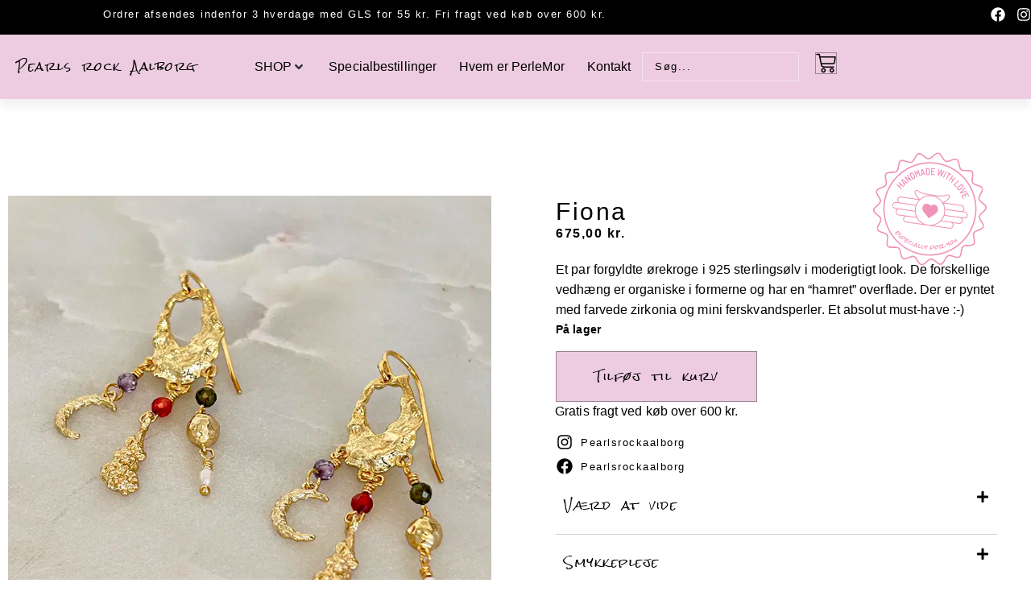

--- FILE ---
content_type: text/html; charset=UTF-8
request_url: https://www.pearlsrock.dk/vare/fiona/
body_size: 47227
content:
<!doctype html>
<html lang="da-DK">
<head>
	<meta charset="UTF-8">
	<meta name="viewport" content="width=device-width, initial-scale=1">
	<link rel="profile" href="https://gmpg.org/xfn/11">
	<script type="text/javascript" data-cookieconsent="ignore">
	window.dataLayer = window.dataLayer || [];

	function gtag() {
		dataLayer.push(arguments);
	}

	gtag("consent", "default", {
		ad_personalization: "denied",
		ad_storage: "denied",
		ad_user_data: "denied",
		analytics_storage: "denied",
		functionality_storage: "denied",
		personalization_storage: "denied",
		security_storage: "granted",
		wait_for_update: 500,
	});
	gtag("set", "ads_data_redaction", true);
	</script>
<script type="text/javascript"
		id="Cookiebot"
		src="https://consent.cookiebot.com/uc.js"
		data-implementation="wp"
		data-cbid="38d46a84-2bcf-4f77-829c-7d282412ca21"
						data-culture="DA"
				data-blockingmode="auto"
	></script>
<meta name='robots' content='index, follow, max-image-preview:large, max-snippet:-1, max-video-preview:-1' />

	<!-- This site is optimized with the Yoast SEO plugin v26.8 - https://yoast.com/product/yoast-seo-wordpress/ -->
	<title>Fiona - pearlsrock.dk</title>
	<meta name="description" content="Rå øreringe i forgyldt 925 sterlingsølv med &quot;hamret&quot; overflade og farvede zirkonia samt små ferskvandsperler. Super fede og naturligvis håndlavet :-)" />
	<link rel="canonical" href="https://www.pearlsrock.dk/vare/fiona/" />
	<meta property="og:locale" content="da_DK" />
	<meta property="og:type" content="article" />
	<meta property="og:title" content="Fiona - pearlsrock.dk" />
	<meta property="og:description" content="Rå øreringe i forgyldt 925 sterlingsølv med &quot;hamret&quot; overflade og farvede zirkonia samt små ferskvandsperler. Super fede og naturligvis håndlavet :-)" />
	<meta property="og:url" content="https://www.pearlsrock.dk/vare/fiona/" />
	<meta property="og:site_name" content="pearlsrock.dk" />
	<meta property="article:publisher" content="https://www.facebook.com/p/PEARLS-ROCK-AALBORG-100070202416653/?paipv=0&amp;eav=AfZh0IuP8PEIgJHUkpcZMr8KvN73QYD0zobZVoLDvRbQWKiZpMGEb9xwBOFiGUxrQuw&amp;_rdr" />
	<meta property="article:modified_time" content="2024-11-01T20:04:27+00:00" />
	<meta property="og:image" content="https://eai3hy6h6uc.exactdn.com/wp-content/uploads/2023/11/174-fiona-forgyldte-oereringe-i-organisk-look-.jpg" />
	<meta property="og:image:width" content="800" />
	<meta property="og:image:height" content="800" />
	<meta property="og:image:type" content="image/jpeg" />
	<meta name="twitter:card" content="summary_large_image" />
	<meta name="twitter:label1" content="Estimeret læsetid" />
	<meta name="twitter:data1" content="1 minut" />
	<script type="application/ld+json" class="yoast-schema-graph">{"@context":"https://schema.org","@graph":[{"@type":"WebPage","@id":"https://www.pearlsrock.dk/vare/fiona/","url":"https://www.pearlsrock.dk/vare/fiona/","name":"Fiona - pearlsrock.dk","isPartOf":{"@id":"https://www.pearlsrock.dk/#website"},"primaryImageOfPage":{"@id":"https://www.pearlsrock.dk/vare/fiona/#primaryimage"},"image":{"@id":"https://www.pearlsrock.dk/vare/fiona/#primaryimage"},"thumbnailUrl":"https://eai3hy6h6uc.exactdn.com/wp-content/uploads/2023/11/174-fiona-forgyldte-oereringe-i-organisk-look-.jpg?strip=all","datePublished":"2023-10-14T08:21:47+00:00","dateModified":"2024-11-01T20:04:27+00:00","description":"Rå øreringe i forgyldt 925 sterlingsølv med \"hamret\" overflade og farvede zirkonia samt små ferskvandsperler. Super fede og naturligvis håndlavet :-)","breadcrumb":{"@id":"https://www.pearlsrock.dk/vare/fiona/#breadcrumb"},"inLanguage":"da-DK","potentialAction":[{"@type":"ReadAction","target":["https://www.pearlsrock.dk/vare/fiona/"]}]},{"@type":"ImageObject","inLanguage":"da-DK","@id":"https://www.pearlsrock.dk/vare/fiona/#primaryimage","url":"https://eai3hy6h6uc.exactdn.com/wp-content/uploads/2023/11/174-fiona-forgyldte-oereringe-i-organisk-look-.jpg?strip=all","contentUrl":"https://eai3hy6h6uc.exactdn.com/wp-content/uploads/2023/11/174-fiona-forgyldte-oereringe-i-organisk-look-.jpg?strip=all","width":800,"height":800,"caption":"Forgyldte sølvøreringe i boheme stil med måne og perler, organisk look. Håndlavet smykke"},{"@type":"BreadcrumbList","@id":"https://www.pearlsrock.dk/vare/fiona/#breadcrumb","itemListElement":[{"@type":"ListItem","position":1,"name":"Hjem","item":"https://www.pearlsrock.dk/"},{"@type":"ListItem","position":2,"name":"Alle smykker","item":"https://www.pearlsrock.dk/alle-smykker/"},{"@type":"ListItem","position":3,"name":"Fiona"}]},{"@type":"WebSite","@id":"https://www.pearlsrock.dk/#website","url":"https://www.pearlsrock.dk/","name":"pearlsrock.dk","description":"Håndlavede kvalitetssmykker til kvinder i alle aldre","publisher":{"@id":"https://www.pearlsrock.dk/#organization"},"potentialAction":[{"@type":"SearchAction","target":{"@type":"EntryPoint","urlTemplate":"https://www.pearlsrock.dk/?s={search_term_string}"},"query-input":{"@type":"PropertyValueSpecification","valueRequired":true,"valueName":"search_term_string"}}],"inLanguage":"da-DK"},{"@type":"Organization","@id":"https://www.pearlsrock.dk/#organization","name":"pearlsrock.dk","url":"https://www.pearlsrock.dk/","logo":{"@type":"ImageObject","inLanguage":"da-DK","@id":"https://www.pearlsrock.dk/#/schema/logo/image/","url":"https://eai3hy6h6uc.exactdn.com/wp-content/uploads/2023/10/Logo-solo.png","contentUrl":"https://eai3hy6h6uc.exactdn.com/wp-content/uploads/2023/10/Logo-solo.png","width":787,"height":957,"caption":"pearlsrock.dk"},"image":{"@id":"https://www.pearlsrock.dk/#/schema/logo/image/"},"sameAs":["https://www.facebook.com/p/PEARLS-ROCK-AALBORG-100070202416653/?paipv=0&eav=AfZh0IuP8PEIgJHUkpcZMr8KvN73QYD0zobZVoLDvRbQWKiZpMGEb9xwBOFiGUxrQuw&_rdr"]}]}</script>
	<!-- / Yoast SEO plugin. -->


<link rel='dns-prefetch' href='//www.googletagmanager.com' />
<link rel='dns-prefetch' href='//eai3hy6h6uc.exactdn.com' />
<link rel='preconnect' href='//eai3hy6h6uc.exactdn.com' />
<link rel="alternate" type="application/rss+xml" title="pearlsrock.dk &raquo; Feed" href="https://www.pearlsrock.dk/feed/" />
<link rel="alternate" type="application/rss+xml" title="pearlsrock.dk &raquo;-kommentar-feed" href="https://www.pearlsrock.dk/comments/feed/" />
<link rel="alternate" type="application/rss+xml" title="pearlsrock.dk &raquo; Fiona-kommentar-feed" href="https://www.pearlsrock.dk/vare/fiona/feed/" />
<link rel="alternate" title="oEmbed (JSON)" type="application/json+oembed" href="https://www.pearlsrock.dk/wp-json/oembed/1.0/embed?url=https%3A%2F%2Fwww.pearlsrock.dk%2Fvare%2Ffiona%2F" />
<link rel="alternate" title="oEmbed (XML)" type="text/xml+oembed" href="https://www.pearlsrock.dk/wp-json/oembed/1.0/embed?url=https%3A%2F%2Fwww.pearlsrock.dk%2Fvare%2Ffiona%2F&#038;format=xml" />
<style id='wp-img-auto-sizes-contain-inline-css'>
img:is([sizes=auto i],[sizes^="auto," i]){contain-intrinsic-size:3000px 1500px}
/*# sourceURL=wp-img-auto-sizes-contain-inline-css */
</style>
<link rel='stylesheet' id='hello-elementor-theme-style-css' href='https://eai3hy6h6uc.exactdn.com/wp-content/themes/hello-elementor/theme.min.css?ver=3.1.1' media='all' />
<link rel='stylesheet' id='jet-menu-hello-css' href='https://eai3hy6h6uc.exactdn.com/wp-content/plugins/jet-menu/integration/themes/hello-elementor/assets/css/style.css?ver=2.4.18' media='all' />
<link rel='stylesheet' id='swiper-css' href='https://eai3hy6h6uc.exactdn.com/wp-content/plugins/elementor/assets/lib/swiper/v8/css/swiper.min.css?ver=8.4.5' media='all' />
<link rel='stylesheet' id='e-swiper-css' href='https://eai3hy6h6uc.exactdn.com/wp-content/plugins/elementor/assets/css/conditionals/e-swiper.min.css?ver=3.34.2' media='all' />
<style id='wp-emoji-styles-inline-css'>

	img.wp-smiley, img.emoji {
		display: inline !important;
		border: none !important;
		box-shadow: none !important;
		height: 1em !important;
		width: 1em !important;
		margin: 0 0.07em !important;
		vertical-align: -0.1em !important;
		background: none !important;
		padding: 0 !important;
	}
/*# sourceURL=wp-emoji-styles-inline-css */
</style>
<link rel='stylesheet' id='wp-block-library-css' href='https://eai3hy6h6uc.exactdn.com/wp-includes/css/dist/block-library/style.min.css?ver=6.9' media='all' />
<style id='classic-theme-styles-inline-css'>
/*! This file is auto-generated */
.wp-block-button__link{color:#fff;background-color:#32373c;border-radius:9999px;box-shadow:none;text-decoration:none;padding:calc(.667em + 2px) calc(1.333em + 2px);font-size:1.125em}.wp-block-file__button{background:#32373c;color:#fff;text-decoration:none}
/*# sourceURL=/wp-includes/css/classic-themes.min.css */
</style>
<style id='global-styles-inline-css'>
:root{--wp--preset--aspect-ratio--square: 1;--wp--preset--aspect-ratio--4-3: 4/3;--wp--preset--aspect-ratio--3-4: 3/4;--wp--preset--aspect-ratio--3-2: 3/2;--wp--preset--aspect-ratio--2-3: 2/3;--wp--preset--aspect-ratio--16-9: 16/9;--wp--preset--aspect-ratio--9-16: 9/16;--wp--preset--color--black: #000000;--wp--preset--color--cyan-bluish-gray: #abb8c3;--wp--preset--color--white: #ffffff;--wp--preset--color--pale-pink: #f78da7;--wp--preset--color--vivid-red: #cf2e2e;--wp--preset--color--luminous-vivid-orange: #ff6900;--wp--preset--color--luminous-vivid-amber: #fcb900;--wp--preset--color--light-green-cyan: #7bdcb5;--wp--preset--color--vivid-green-cyan: #00d084;--wp--preset--color--pale-cyan-blue: #8ed1fc;--wp--preset--color--vivid-cyan-blue: #0693e3;--wp--preset--color--vivid-purple: #9b51e0;--wp--preset--gradient--vivid-cyan-blue-to-vivid-purple: linear-gradient(135deg,rgb(6,147,227) 0%,rgb(155,81,224) 100%);--wp--preset--gradient--light-green-cyan-to-vivid-green-cyan: linear-gradient(135deg,rgb(122,220,180) 0%,rgb(0,208,130) 100%);--wp--preset--gradient--luminous-vivid-amber-to-luminous-vivid-orange: linear-gradient(135deg,rgb(252,185,0) 0%,rgb(255,105,0) 100%);--wp--preset--gradient--luminous-vivid-orange-to-vivid-red: linear-gradient(135deg,rgb(255,105,0) 0%,rgb(207,46,46) 100%);--wp--preset--gradient--very-light-gray-to-cyan-bluish-gray: linear-gradient(135deg,rgb(238,238,238) 0%,rgb(169,184,195) 100%);--wp--preset--gradient--cool-to-warm-spectrum: linear-gradient(135deg,rgb(74,234,220) 0%,rgb(151,120,209) 20%,rgb(207,42,186) 40%,rgb(238,44,130) 60%,rgb(251,105,98) 80%,rgb(254,248,76) 100%);--wp--preset--gradient--blush-light-purple: linear-gradient(135deg,rgb(255,206,236) 0%,rgb(152,150,240) 100%);--wp--preset--gradient--blush-bordeaux: linear-gradient(135deg,rgb(254,205,165) 0%,rgb(254,45,45) 50%,rgb(107,0,62) 100%);--wp--preset--gradient--luminous-dusk: linear-gradient(135deg,rgb(255,203,112) 0%,rgb(199,81,192) 50%,rgb(65,88,208) 100%);--wp--preset--gradient--pale-ocean: linear-gradient(135deg,rgb(255,245,203) 0%,rgb(182,227,212) 50%,rgb(51,167,181) 100%);--wp--preset--gradient--electric-grass: linear-gradient(135deg,rgb(202,248,128) 0%,rgb(113,206,126) 100%);--wp--preset--gradient--midnight: linear-gradient(135deg,rgb(2,3,129) 0%,rgb(40,116,252) 100%);--wp--preset--font-size--small: 13px;--wp--preset--font-size--medium: 20px;--wp--preset--font-size--large: 36px;--wp--preset--font-size--x-large: 42px;--wp--preset--spacing--20: 0.44rem;--wp--preset--spacing--30: 0.67rem;--wp--preset--spacing--40: 1rem;--wp--preset--spacing--50: 1.5rem;--wp--preset--spacing--60: 2.25rem;--wp--preset--spacing--70: 3.38rem;--wp--preset--spacing--80: 5.06rem;--wp--preset--shadow--natural: 6px 6px 9px rgba(0, 0, 0, 0.2);--wp--preset--shadow--deep: 12px 12px 50px rgba(0, 0, 0, 0.4);--wp--preset--shadow--sharp: 6px 6px 0px rgba(0, 0, 0, 0.2);--wp--preset--shadow--outlined: 6px 6px 0px -3px rgb(255, 255, 255), 6px 6px rgb(0, 0, 0);--wp--preset--shadow--crisp: 6px 6px 0px rgb(0, 0, 0);}:where(.is-layout-flex){gap: 0.5em;}:where(.is-layout-grid){gap: 0.5em;}body .is-layout-flex{display: flex;}.is-layout-flex{flex-wrap: wrap;align-items: center;}.is-layout-flex > :is(*, div){margin: 0;}body .is-layout-grid{display: grid;}.is-layout-grid > :is(*, div){margin: 0;}:where(.wp-block-columns.is-layout-flex){gap: 2em;}:where(.wp-block-columns.is-layout-grid){gap: 2em;}:where(.wp-block-post-template.is-layout-flex){gap: 1.25em;}:where(.wp-block-post-template.is-layout-grid){gap: 1.25em;}.has-black-color{color: var(--wp--preset--color--black) !important;}.has-cyan-bluish-gray-color{color: var(--wp--preset--color--cyan-bluish-gray) !important;}.has-white-color{color: var(--wp--preset--color--white) !important;}.has-pale-pink-color{color: var(--wp--preset--color--pale-pink) !important;}.has-vivid-red-color{color: var(--wp--preset--color--vivid-red) !important;}.has-luminous-vivid-orange-color{color: var(--wp--preset--color--luminous-vivid-orange) !important;}.has-luminous-vivid-amber-color{color: var(--wp--preset--color--luminous-vivid-amber) !important;}.has-light-green-cyan-color{color: var(--wp--preset--color--light-green-cyan) !important;}.has-vivid-green-cyan-color{color: var(--wp--preset--color--vivid-green-cyan) !important;}.has-pale-cyan-blue-color{color: var(--wp--preset--color--pale-cyan-blue) !important;}.has-vivid-cyan-blue-color{color: var(--wp--preset--color--vivid-cyan-blue) !important;}.has-vivid-purple-color{color: var(--wp--preset--color--vivid-purple) !important;}.has-black-background-color{background-color: var(--wp--preset--color--black) !important;}.has-cyan-bluish-gray-background-color{background-color: var(--wp--preset--color--cyan-bluish-gray) !important;}.has-white-background-color{background-color: var(--wp--preset--color--white) !important;}.has-pale-pink-background-color{background-color: var(--wp--preset--color--pale-pink) !important;}.has-vivid-red-background-color{background-color: var(--wp--preset--color--vivid-red) !important;}.has-luminous-vivid-orange-background-color{background-color: var(--wp--preset--color--luminous-vivid-orange) !important;}.has-luminous-vivid-amber-background-color{background-color: var(--wp--preset--color--luminous-vivid-amber) !important;}.has-light-green-cyan-background-color{background-color: var(--wp--preset--color--light-green-cyan) !important;}.has-vivid-green-cyan-background-color{background-color: var(--wp--preset--color--vivid-green-cyan) !important;}.has-pale-cyan-blue-background-color{background-color: var(--wp--preset--color--pale-cyan-blue) !important;}.has-vivid-cyan-blue-background-color{background-color: var(--wp--preset--color--vivid-cyan-blue) !important;}.has-vivid-purple-background-color{background-color: var(--wp--preset--color--vivid-purple) !important;}.has-black-border-color{border-color: var(--wp--preset--color--black) !important;}.has-cyan-bluish-gray-border-color{border-color: var(--wp--preset--color--cyan-bluish-gray) !important;}.has-white-border-color{border-color: var(--wp--preset--color--white) !important;}.has-pale-pink-border-color{border-color: var(--wp--preset--color--pale-pink) !important;}.has-vivid-red-border-color{border-color: var(--wp--preset--color--vivid-red) !important;}.has-luminous-vivid-orange-border-color{border-color: var(--wp--preset--color--luminous-vivid-orange) !important;}.has-luminous-vivid-amber-border-color{border-color: var(--wp--preset--color--luminous-vivid-amber) !important;}.has-light-green-cyan-border-color{border-color: var(--wp--preset--color--light-green-cyan) !important;}.has-vivid-green-cyan-border-color{border-color: var(--wp--preset--color--vivid-green-cyan) !important;}.has-pale-cyan-blue-border-color{border-color: var(--wp--preset--color--pale-cyan-blue) !important;}.has-vivid-cyan-blue-border-color{border-color: var(--wp--preset--color--vivid-cyan-blue) !important;}.has-vivid-purple-border-color{border-color: var(--wp--preset--color--vivid-purple) !important;}.has-vivid-cyan-blue-to-vivid-purple-gradient-background{background: var(--wp--preset--gradient--vivid-cyan-blue-to-vivid-purple) !important;}.has-light-green-cyan-to-vivid-green-cyan-gradient-background{background: var(--wp--preset--gradient--light-green-cyan-to-vivid-green-cyan) !important;}.has-luminous-vivid-amber-to-luminous-vivid-orange-gradient-background{background: var(--wp--preset--gradient--luminous-vivid-amber-to-luminous-vivid-orange) !important;}.has-luminous-vivid-orange-to-vivid-red-gradient-background{background: var(--wp--preset--gradient--luminous-vivid-orange-to-vivid-red) !important;}.has-very-light-gray-to-cyan-bluish-gray-gradient-background{background: var(--wp--preset--gradient--very-light-gray-to-cyan-bluish-gray) !important;}.has-cool-to-warm-spectrum-gradient-background{background: var(--wp--preset--gradient--cool-to-warm-spectrum) !important;}.has-blush-light-purple-gradient-background{background: var(--wp--preset--gradient--blush-light-purple) !important;}.has-blush-bordeaux-gradient-background{background: var(--wp--preset--gradient--blush-bordeaux) !important;}.has-luminous-dusk-gradient-background{background: var(--wp--preset--gradient--luminous-dusk) !important;}.has-pale-ocean-gradient-background{background: var(--wp--preset--gradient--pale-ocean) !important;}.has-electric-grass-gradient-background{background: var(--wp--preset--gradient--electric-grass) !important;}.has-midnight-gradient-background{background: var(--wp--preset--gradient--midnight) !important;}.has-small-font-size{font-size: var(--wp--preset--font-size--small) !important;}.has-medium-font-size{font-size: var(--wp--preset--font-size--medium) !important;}.has-large-font-size{font-size: var(--wp--preset--font-size--large) !important;}.has-x-large-font-size{font-size: var(--wp--preset--font-size--x-large) !important;}
:where(.wp-block-post-template.is-layout-flex){gap: 1.25em;}:where(.wp-block-post-template.is-layout-grid){gap: 1.25em;}
:where(.wp-block-term-template.is-layout-flex){gap: 1.25em;}:where(.wp-block-term-template.is-layout-grid){gap: 1.25em;}
:where(.wp-block-columns.is-layout-flex){gap: 2em;}:where(.wp-block-columns.is-layout-grid){gap: 2em;}
:root :where(.wp-block-pullquote){font-size: 1.5em;line-height: 1.6;}
/*# sourceURL=global-styles-inline-css */
</style>
<link rel='stylesheet' id='woo-gift-cards-lite-css' href='https://eai3hy6h6uc.exactdn.com/wp-content/plugins/woo-gift-cards-lite/public/css/woocommerce_gift_cards_lite-public.css?ver=3.2.4' media='all' />
<link rel='stylesheet' id='dashicons-css' href='https://eai3hy6h6uc.exactdn.com/wp-includes/css/dashicons.min.css?ver=6.9' media='all' />
<link rel='stylesheet' id='thickbox-css' href='https://eai3hy6h6uc.exactdn.com/wp-includes/js/thickbox/thickbox.css?ver=6.9' media='all' />
<link rel='stylesheet' id='woo-gift-cards-litesingle-page-css' href='https://eai3hy6h6uc.exactdn.com/wp-content/plugins/woo-gift-cards-lite/public/css/woocommerce_gift_cards_lite-single-page.css?ver=3.2.4' media='all' />
<link rel='stylesheet' id='photoswipe-css' href='https://eai3hy6h6uc.exactdn.com/wp-content/plugins/woocommerce/assets/css/photoswipe/photoswipe.min.css?ver=10.4.3' media='all' />
<link rel='stylesheet' id='photoswipe-default-skin-css' href='https://eai3hy6h6uc.exactdn.com/wp-content/plugins/woocommerce/assets/css/photoswipe/default-skin/default-skin.min.css?ver=10.4.3' media='all' />
<link rel='stylesheet' id='woocommerce-layout-css' href='https://eai3hy6h6uc.exactdn.com/wp-content/plugins/woocommerce/assets/css/woocommerce-layout.css?ver=10.4.3' media='all' />
<link rel='stylesheet' id='woocommerce-smallscreen-css' href='https://eai3hy6h6uc.exactdn.com/wp-content/plugins/woocommerce/assets/css/woocommerce-smallscreen.css?ver=10.4.3' media='only screen and (max-width: 768px)' />
<link rel='stylesheet' id='woocommerce-general-css' href='https://eai3hy6h6uc.exactdn.com/wp-content/plugins/woocommerce/assets/css/woocommerce.css?ver=10.4.3' media='all' />
<style id='woocommerce-inline-inline-css'>
.woocommerce form .form-row .required { visibility: visible; }
/*# sourceURL=woocommerce-inline-inline-css */
</style>
<link rel='stylesheet' id='trp-language-switcher-style-css' href='https://eai3hy6h6uc.exactdn.com/wp-content/plugins/translatepress-multilingual/assets/css/trp-language-switcher.css?ver=3.0.7' media='all' />
<link rel='stylesheet' id='hello-elementor-css' href='https://eai3hy6h6uc.exactdn.com/wp-content/themes/hello-elementor/style.min.css?ver=3.1.1' media='all' />
<link rel='stylesheet' id='hello-elementor-header-footer-css' href='https://eai3hy6h6uc.exactdn.com/wp-content/themes/hello-elementor/header-footer.min.css?ver=3.1.1' media='all' />
<link rel='stylesheet' id='jet-menu-public-styles-css' href='https://eai3hy6h6uc.exactdn.com/wp-content/plugins/jet-menu/assets/public/css/public.css?ver=2.4.18' media='all' />
<link rel='stylesheet' id='jet-woo-builder-css' href='https://eai3hy6h6uc.exactdn.com/wp-content/plugins/jet-woo-builder/assets/css/frontend.css?ver=2.2.3' media='all' />
<style id='jet-woo-builder-inline-css'>
@font-face {
				font-family: "WooCommerce";
				font-weight: normal;
				font-style: normal;
				src: url("https://eai3hy6h6uc.exactdn.com/wp-content/plugins/woocommerce/assets/fonts/WooCommerce.eot");
				src: url("https://eai3hy6h6uc.exactdn.com/wp-content/plugins/woocommerce/assets/fonts/WooCommerce.eot?#iefix") format("embedded-opentype"),
					 url("https://eai3hy6h6uc.exactdn.com/wp-content/plugins/woocommerce/assets/fonts/WooCommerce.woff") format("woff"),
					 url("https://eai3hy6h6uc.exactdn.com/wp-content/plugins/woocommerce/assets/fonts/WooCommerce.ttf") format("truetype"),
					 url("https://eai3hy6h6uc.exactdn.com/wp-content/plugins/woocommerce/assets/fonts/WooCommerce.svg#WooCommerce") format("svg");
			}
/*# sourceURL=jet-woo-builder-inline-css */
</style>
<link rel='stylesheet' id='jet-woo-builder-frontend-font-css' href='https://eai3hy6h6uc.exactdn.com/wp-content/plugins/jet-woo-builder/assets/css/lib/jetwoobuilder-frontend-font/css/jetwoobuilder-frontend-font.css?ver=2.2.3' media='all' />
<link rel='stylesheet' id='elementor-frontend-css' href='https://eai3hy6h6uc.exactdn.com/wp-content/plugins/elementor/assets/css/frontend.min.css?ver=3.34.2' media='all' />
<link rel='stylesheet' id='elementor-post-556-css' href='https://eai3hy6h6uc.exactdn.com/wp-content/uploads/elementor/css/post-556.css?ver=1769643549' media='all' />
<link rel='stylesheet' id='widget-spacer-css' href='https://eai3hy6h6uc.exactdn.com/wp-content/plugins/elementor/assets/css/widget-spacer.min.css?ver=3.34.2' media='all' />
<link rel='stylesheet' id='widget-icon-list-css' href='https://eai3hy6h6uc.exactdn.com/wp-content/plugins/elementor/assets/css/widget-icon-list.min.css?ver=3.34.2' media='all' />
<link rel='stylesheet' id='widget-social-icons-css' href='https://eai3hy6h6uc.exactdn.com/wp-content/plugins/elementor/assets/css/widget-social-icons.min.css?ver=3.34.2' media='all' />
<link rel='stylesheet' id='e-apple-webkit-css' href='https://eai3hy6h6uc.exactdn.com/wp-content/plugins/elementor/assets/css/conditionals/apple-webkit.min.css?ver=3.34.2' media='all' />
<link rel='stylesheet' id='widget-heading-css' href='https://eai3hy6h6uc.exactdn.com/wp-content/plugins/elementor/assets/css/widget-heading.min.css?ver=3.34.2' media='all' />
<link rel='stylesheet' id='widget-woocommerce-menu-cart-css' href='https://eai3hy6h6uc.exactdn.com/wp-content/plugins/elementor-pro/assets/css/widget-woocommerce-menu-cart.min.css?ver=3.34.0' media='all' />
<link rel='stylesheet' id='e-sticky-css' href='https://eai3hy6h6uc.exactdn.com/wp-content/plugins/elementor-pro/assets/css/modules/sticky.min.css?ver=3.34.0' media='all' />
<link rel='stylesheet' id='widget-image-css' href='https://eai3hy6h6uc.exactdn.com/wp-content/plugins/elementor/assets/css/widget-image.min.css?ver=3.34.2' media='all' />
<link rel='stylesheet' id='elementor-post-6-css' href='https://eai3hy6h6uc.exactdn.com/wp-content/uploads/elementor/css/post-6.css?ver=1769643108' media='all' />
<link rel='stylesheet' id='stratum-widgets-style-css' href='https://eai3hy6h6uc.exactdn.com/wp-content/plugins/stratum/assets/css/style.min.css?ver=1.6.2' media='all' />
<link rel='stylesheet' id='elementor-post-47-css' href='https://eai3hy6h6uc.exactdn.com/wp-content/uploads/elementor/css/post-47.css?ver=1769643109' media='all' />
<link rel='stylesheet' id='elementor-post-51-css' href='https://eai3hy6h6uc.exactdn.com/wp-content/uploads/elementor/css/post-51.css?ver=1769643109' media='all' />
<link rel='stylesheet' id='flexible-shipping-free-shipping-css' href='https://eai3hy6h6uc.exactdn.com/wp-content/plugins/flexible-shipping/assets/dist/css/free-shipping.css?ver=6.5.4.2' media='all' />
<link rel='stylesheet' id='jquery-chosen-css' href='https://eai3hy6h6uc.exactdn.com/wp-content/plugins/jet-search/assets/lib/chosen/chosen.min.css?ver=1.8.7' media='all' />
<link rel='stylesheet' id='jet-search-css' href='https://eai3hy6h6uc.exactdn.com/wp-content/plugins/jet-search/assets/css/jet-search.css?ver=3.5.16.1' media='all' />
<script src="https://eai3hy6h6uc.exactdn.com/wp-includes/js/jquery/jquery.min.js?ver=3.7.1" id="jquery-core-js"></script>
<script src="https://eai3hy6h6uc.exactdn.com/wp-includes/js/jquery/jquery-migrate.min.js?ver=3.4.1" id="jquery-migrate-js"></script>
<script id="woocommerce-google-analytics-integration-gtag-js-after">
/* Google Analytics for WooCommerce (gtag.js) */
					window.dataLayer = window.dataLayer || [];
					function gtag(){dataLayer.push(arguments);}
					// Set up default consent state.
					for ( const mode of [{"analytics_storage":"denied","ad_storage":"denied","ad_user_data":"denied","ad_personalization":"denied","region":["AT","BE","BG","HR","CY","CZ","DK","EE","FI","FR","DE","GR","HU","IS","IE","IT","LV","LI","LT","LU","MT","NL","NO","PL","PT","RO","SK","SI","ES","SE","GB","CH"]}] || [] ) {
						gtag( "consent", "default", { "wait_for_update": 500, ...mode } );
					}
					gtag("js", new Date());
					gtag("set", "developer_id.dOGY3NW", true);
					gtag("config", "G-RDRRJ23GD5", {"track_404":true,"allow_google_signals":false,"logged_in":false,"linker":{"domains":[],"allow_incoming":false},"custom_map":{"dimension1":"logged_in"}});
//# sourceURL=woocommerce-google-analytics-integration-gtag-js-after
</script>
<script src="https://eai3hy6h6uc.exactdn.com/wp-includes/js/imagesloaded.min.js?ver=6.9" id="imagesLoaded-js"></script>
<script src="https://eai3hy6h6uc.exactdn.com/wp-content/plugins/woocommerce/assets/js/jquery-blockui/jquery.blockUI.min.js?ver=2.7.0-wc.10.4.3" id="wc-jquery-blockui-js" defer data-wp-strategy="defer"></script>
<script id="wc-add-to-cart-js-extra">
var wc_add_to_cart_params = {"ajax_url":"/wp-admin/admin-ajax.php","wc_ajax_url":"/?wc-ajax=%%endpoint%%","i18n_view_cart":"Se kurv","cart_url":"https://www.pearlsrock.dk/kurv/","is_cart":"","cart_redirect_after_add":"yes"};
//# sourceURL=wc-add-to-cart-js-extra
</script>
<script src="https://eai3hy6h6uc.exactdn.com/wp-content/plugins/woocommerce/assets/js/frontend/add-to-cart.min.js?ver=10.4.3" id="wc-add-to-cart-js" defer data-wp-strategy="defer"></script>
<script src="https://eai3hy6h6uc.exactdn.com/wp-content/plugins/woocommerce/assets/js/zoom/jquery.zoom.min.js?ver=1.7.21-wc.10.4.3" id="wc-zoom-js" defer data-wp-strategy="defer"></script>
<script src="https://eai3hy6h6uc.exactdn.com/wp-content/plugins/woocommerce/assets/js/flexslider/jquery.flexslider.min.js?ver=2.7.2-wc.10.4.3" id="wc-flexslider-js" defer data-wp-strategy="defer"></script>
<script src="https://eai3hy6h6uc.exactdn.com/wp-content/plugins/woocommerce/assets/js/photoswipe/photoswipe.min.js?ver=4.1.1-wc.10.4.3" id="wc-photoswipe-js" defer data-wp-strategy="defer"></script>
<script src="https://eai3hy6h6uc.exactdn.com/wp-content/plugins/woocommerce/assets/js/photoswipe/photoswipe-ui-default.min.js?ver=4.1.1-wc.10.4.3" id="wc-photoswipe-ui-default-js" defer data-wp-strategy="defer"></script>
<script id="wc-single-product-js-extra">
var wc_single_product_params = {"i18n_required_rating_text":"V\u00e6lg venligst en bed\u00f8mmelse","i18n_rating_options":["1 ud af 5 stjerner","2 ud af 5 stjerner","3 ud af 5 stjerner","4 ud af 5 stjerner","5 ud af 5 stjerner"],"i18n_product_gallery_trigger_text":"Se billedgalleri i fuld sk\u00e6rm","review_rating_required":"yes","flexslider":{"rtl":false,"animation":"slide","smoothHeight":true,"directionNav":false,"controlNav":"thumbnails","slideshow":false,"animationSpeed":500,"animationLoop":false,"allowOneSlide":false},"zoom_enabled":"1","zoom_options":[],"photoswipe_enabled":"1","photoswipe_options":{"shareEl":false,"closeOnScroll":false,"history":false,"hideAnimationDuration":0,"showAnimationDuration":0},"flexslider_enabled":"1"};
//# sourceURL=wc-single-product-js-extra
</script>
<script src="https://eai3hy6h6uc.exactdn.com/wp-content/plugins/woocommerce/assets/js/frontend/single-product.min.js?ver=10.4.3" id="wc-single-product-js" defer data-wp-strategy="defer"></script>
<script src="https://eai3hy6h6uc.exactdn.com/wp-content/plugins/woocommerce/assets/js/js-cookie/js.cookie.min.js?ver=2.1.4-wc.10.4.3" id="wc-js-cookie-js" defer data-wp-strategy="defer"></script>
<script id="woocommerce-js-extra">
var woocommerce_params = {"ajax_url":"/wp-admin/admin-ajax.php","wc_ajax_url":"/?wc-ajax=%%endpoint%%","i18n_password_show":"Vis adgangskode","i18n_password_hide":"Skjul adgangskode"};
//# sourceURL=woocommerce-js-extra
</script>
<script src="https://eai3hy6h6uc.exactdn.com/wp-content/plugins/woocommerce/assets/js/frontend/woocommerce.min.js?ver=10.4.3" id="woocommerce-js" defer data-wp-strategy="defer"></script>
<script src="https://eai3hy6h6uc.exactdn.com/wp-content/plugins/translatepress-multilingual/assets/js/trp-frontend-compatibility.js?ver=3.0.7" id="trp-frontend-compatibility-js"></script>
<link rel="https://api.w.org/" href="https://www.pearlsrock.dk/wp-json/" /><link rel="alternate" title="JSON" type="application/json" href="https://www.pearlsrock.dk/wp-json/wp/v2/product/142" /><link rel="EditURI" type="application/rsd+xml" title="RSD" href="https://www.pearlsrock.dk/xmlrpc.php?rsd" />
<meta name="generator" content="WordPress 6.9" />
<meta name="generator" content="WooCommerce 10.4.3" />
<link rel='shortlink' href='https://www.pearlsrock.dk/?p=142' />
<style>[class*=" icon-oc-"],[class^=icon-oc-]{speak:none;font-style:normal;font-weight:400;font-variant:normal;text-transform:none;line-height:1;-webkit-font-smoothing:antialiased;-moz-osx-font-smoothing:grayscale}.icon-oc-one-com-white-32px-fill:before{content:"901"}.icon-oc-one-com:before{content:"900"}#one-com-icon,.toplevel_page_onecom-wp .wp-menu-image{speak:none;display:flex;align-items:center;justify-content:center;text-transform:none;line-height:1;-webkit-font-smoothing:antialiased;-moz-osx-font-smoothing:grayscale}.onecom-wp-admin-bar-item>a,.toplevel_page_onecom-wp>.wp-menu-name{font-size:16px;font-weight:400;line-height:1}.toplevel_page_onecom-wp>.wp-menu-name img{width:69px;height:9px;}.wp-submenu-wrap.wp-submenu>.wp-submenu-head>img{width:88px;height:auto}.onecom-wp-admin-bar-item>a img{height:7px!important}.onecom-wp-admin-bar-item>a img,.toplevel_page_onecom-wp>.wp-menu-name img{opacity:.8}.onecom-wp-admin-bar-item.hover>a img,.toplevel_page_onecom-wp.wp-has-current-submenu>.wp-menu-name img,li.opensub>a.toplevel_page_onecom-wp>.wp-menu-name img{opacity:1}#one-com-icon:before,.onecom-wp-admin-bar-item>a:before,.toplevel_page_onecom-wp>.wp-menu-image:before{content:'';position:static!important;background-color:rgba(240,245,250,.4);border-radius:102px;width:18px;height:18px;padding:0!important}.onecom-wp-admin-bar-item>a:before{width:14px;height:14px}.onecom-wp-admin-bar-item.hover>a:before,.toplevel_page_onecom-wp.opensub>a>.wp-menu-image:before,.toplevel_page_onecom-wp.wp-has-current-submenu>.wp-menu-image:before{background-color:#76b82a}.onecom-wp-admin-bar-item>a{display:inline-flex!important;align-items:center;justify-content:center}#one-com-logo-wrapper{font-size:4em}#one-com-icon{vertical-align:middle}.imagify-welcome{display:none !important;}</style><link rel="alternate" hreflang="da-DK" href="https://www.pearlsrock.dk/vare/fiona/"/>
<link rel="alternate" hreflang="da" href="https://www.pearlsrock.dk/vare/fiona/"/>
<!-- Google site verification - Google for WooCommerce -->
<meta name="google-site-verification" content="61ll_quBVuVG_oYuN843-MRvKJ4nEeu0lBXFusvDadk" />
<meta name="description" content="Et par forgyldte ørekroge i 925 sterlingsølv i moderigtigt look.
Der er pyntet med farvede zirkonia og mini ferskvandsperler.">
	<noscript><style>.woocommerce-product-gallery{ opacity: 1 !important; }</style></noscript>
	<meta name="generator" content="Elementor 3.34.2; features: e_font_icon_svg, additional_custom_breakpoints; settings: css_print_method-external, google_font-enabled, font_display-swap">
			<style>
				.e-con.e-parent:nth-of-type(n+4):not(.e-lazyloaded):not(.e-no-lazyload),
				.e-con.e-parent:nth-of-type(n+4):not(.e-lazyloaded):not(.e-no-lazyload) * {
					background-image: none !important;
				}
				@media screen and (max-height: 1024px) {
					.e-con.e-parent:nth-of-type(n+3):not(.e-lazyloaded):not(.e-no-lazyload),
					.e-con.e-parent:nth-of-type(n+3):not(.e-lazyloaded):not(.e-no-lazyload) * {
						background-image: none !important;
					}
				}
				@media screen and (max-height: 640px) {
					.e-con.e-parent:nth-of-type(n+2):not(.e-lazyloaded):not(.e-no-lazyload),
					.e-con.e-parent:nth-of-type(n+2):not(.e-lazyloaded):not(.e-no-lazyload) * {
						background-image: none !important;
					}
				}
			</style>
			<noscript><style>.lazyload[data-src]{display:none !important;}</style></noscript><style>.lazyload{background-image:none !important;}.lazyload:before{background-image:none !important;}</style><link rel="icon" href="https://eai3hy6h6uc.exactdn.com/wp-content/uploads/2023/10/cropped-Logo-solo.png?strip=all&#038;resize=32%2C32" sizes="32x32" />
<link rel="icon" href="https://eai3hy6h6uc.exactdn.com/wp-content/uploads/2023/10/cropped-Logo-solo.png?strip=all&#038;resize=192%2C192" sizes="192x192" />
<link rel="apple-touch-icon" href="https://eai3hy6h6uc.exactdn.com/wp-content/uploads/2023/10/cropped-Logo-solo.png?strip=all&#038;resize=180%2C180" />
<meta name="msapplication-TileImage" content="https://eai3hy6h6uc.exactdn.com/wp-content/uploads/2023/10/cropped-Logo-solo.png?strip=all&#038;resize=270%2C270" />
		<style id="wp-custom-css">
			.jet-woo-categories--preset-2 .jet-woo-categories-content {
	padding:0px!important;
}
.wc-block-components-notice-banner.is-info {
border: none;
background-color: inherit!important;
}		</style>
		</head>
<body class="wp-singular product-template-default single single-product postid-142 wp-custom-logo wp-theme-hello-elementor theme-hello-elementor woocommerce woocommerce-page woocommerce-no-js translatepress-da_DK jet-mega-menu-location elementor-default elementor-template-full-width elementor-kit-6 18">


<a class="skip-link screen-reader-text" href="#content">Videre til indhold</a>

		<header data-elementor-type="header" data-elementor-id="47" class="elementor elementor-47 elementor-location-header" data-elementor-post-type="elementor_library">
			<div class="elementor-element elementor-element-341f1d1a e-con-full e-flex e-con e-parent" data-id="341f1d1a" data-element_type="container" id="header_pop" data-settings="{&quot;background_background&quot;:&quot;classic&quot;}">
		<div class="elementor-element elementor-element-e88747a elementor-hidden-mobile e-flex e-con-boxed e-con e-child" data-id="e88747a" data-element_type="container" data-settings="{&quot;background_background&quot;:&quot;classic&quot;}">
					<div class="e-con-inner">
		<div class="elementor-element elementor-element-594f926b e-con-full e-flex e-con e-child" data-id="594f926b" data-element_type="container" data-settings="{&quot;background_background&quot;:&quot;classic&quot;}">
				</div>
		<div class="elementor-element elementor-element-ad1cd94 e-con-full e-flex e-con e-child" data-id="ad1cd94" data-element_type="container" data-settings="{&quot;background_background&quot;:&quot;classic&quot;}">
				<div class="elementor-element elementor-element-262bc8a elementor-icon-list--layout-inline elementor-list-item-link-full_width elementor-widget elementor-widget-icon-list" data-id="262bc8a" data-element_type="widget" data-widget_type="icon-list.default">
							<ul class="elementor-icon-list-items elementor-inline-items">
							<li class="elementor-icon-list-item elementor-inline-item">
										<span class="elementor-icon-list-text">Ordrer afsendes indenfor 3 hverdage med GLS for 55 kr. Fri fragt ved køb over 600 kr.</span>
									</li>
						</ul>
						</div>
				</div>
		<div class="elementor-element elementor-element-50bf3c0 e-con-full elementor-hidden-mobile e-flex e-con e-child" data-id="50bf3c0" data-element_type="container">
				<div class="elementor-element elementor-element-3b68a87 e-grid-align-right elementor-shape-rounded elementor-grid-0 elementor-widget elementor-widget-social-icons" data-id="3b68a87" data-element_type="widget" data-widget_type="social-icons.default">
							<div class="elementor-social-icons-wrapper elementor-grid" role="list">
							<span class="elementor-grid-item" role="listitem">
					<a class="elementor-icon elementor-social-icon elementor-social-icon-facebook elementor-repeater-item-5b98041" href="https://www.facebook.com/p/PEARLS-ROCK-AALBORG-100070202416653/?paipv=0&#038;eav=AfZh0IuP8PEIgJHUkpcZMr8KvN73QYD0zobZVoLDvRbQWKiZpMGEb9xwBOFiGUxrQuw&#038;_rdr" target="_blank">
						<span class="elementor-screen-only">Facebook</span>
						<svg aria-hidden="true" class="e-font-icon-svg e-fab-facebook" viewBox="0 0 512 512" xmlns="http://www.w3.org/2000/svg"><path d="M504 256C504 119 393 8 256 8S8 119 8 256c0 123.78 90.69 226.38 209.25 245V327.69h-63V256h63v-54.64c0-62.15 37-96.48 93.67-96.48 27.14 0 55.52 4.84 55.52 4.84v61h-31.28c-30.8 0-40.41 19.12-40.41 38.73V256h68.78l-11 71.69h-57.78V501C413.31 482.38 504 379.78 504 256z"></path></svg>					</a>
				</span>
							<span class="elementor-grid-item" role="listitem">
					<a class="elementor-icon elementor-social-icon elementor-social-icon-instagram elementor-repeater-item-fea3c73" href="https://www.instagram.com/pearlsrockaalborg/" target="_blank">
						<span class="elementor-screen-only">Instagram</span>
						<svg aria-hidden="true" class="e-font-icon-svg e-fab-instagram" viewBox="0 0 448 512" xmlns="http://www.w3.org/2000/svg"><path d="M224.1 141c-63.6 0-114.9 51.3-114.9 114.9s51.3 114.9 114.9 114.9S339 319.5 339 255.9 287.7 141 224.1 141zm0 189.6c-41.1 0-74.7-33.5-74.7-74.7s33.5-74.7 74.7-74.7 74.7 33.5 74.7 74.7-33.6 74.7-74.7 74.7zm146.4-194.3c0 14.9-12 26.8-26.8 26.8-14.9 0-26.8-12-26.8-26.8s12-26.8 26.8-26.8 26.8 12 26.8 26.8zm76.1 27.2c-1.7-35.9-9.9-67.7-36.2-93.9-26.2-26.2-58-34.4-93.9-36.2-37-2.1-147.9-2.1-184.9 0-35.8 1.7-67.6 9.9-93.9 36.1s-34.4 58-36.2 93.9c-2.1 37-2.1 147.9 0 184.9 1.7 35.9 9.9 67.7 36.2 93.9s58 34.4 93.9 36.2c37 2.1 147.9 2.1 184.9 0 35.9-1.7 67.7-9.9 93.9-36.2 26.2-26.2 34.4-58 36.2-93.9 2.1-37 2.1-147.8 0-184.8zM398.8 388c-7.8 19.6-22.9 34.7-42.6 42.6-29.5 11.7-99.5 9-132.1 9s-102.7 2.6-132.1-9c-19.6-7.8-34.7-22.9-42.6-42.6-11.7-29.5-9-99.5-9-132.1s-2.6-102.7 9-132.1c7.8-19.6 22.9-34.7 42.6-42.6 29.5-11.7 99.5-9 132.1-9s102.7-2.6 132.1 9c19.6 7.8 34.7 22.9 42.6 42.6 11.7 29.5 9 99.5 9 132.1s2.7 102.7-9 132.1z"></path></svg>					</a>
				</span>
					</div>
						</div>
				</div>
					</div>
				</div>
		<div class="elementor-element elementor-element-43f6469c elementor-hidden-tablet elementor-hidden-mobile e-flex e-con-boxed e-con e-child" data-id="43f6469c" data-element_type="container" data-settings="{&quot;background_background&quot;:&quot;classic&quot;,&quot;sticky&quot;:&quot;top&quot;,&quot;sticky_on&quot;:[&quot;desktop&quot;,&quot;tablet&quot;,&quot;mobile&quot;],&quot;sticky_offset&quot;:0,&quot;sticky_effects_offset&quot;:0,&quot;sticky_anchor_link_offset&quot;:0}">
					<div class="e-con-inner">
		<div class="elementor-element elementor-element-d9edb53 e-con-full e-flex e-con e-child" data-id="d9edb53" data-element_type="container">
				<div class="elementor-element elementor-element-4ae52b0 elementor-widget elementor-widget-heading" data-id="4ae52b0" data-element_type="widget" data-widget_type="heading.default">
					<h2 class="elementor-heading-title elementor-size-default"><a href="https://www.pearlsrock.dk/">Pearls rock Aalborg</a></h2>				</div>
				</div>
		<div class="elementor-element elementor-element-aca8026 e-con-full e-flex e-con e-child" data-id="aca8026" data-element_type="container">
				<div class="elementor-element elementor-element-828bea5 elementor-widget elementor-widget-jet-mega-menu" data-id="828bea5" data-element_type="widget" data-widget_type="jet-mega-menu.default">
				<div class="elementor-widget-container">
					<div class="jet-mega-menu jet-mega-menu--layout-horizontal jet-mega-menu--sub-position-right jet-mega-menu--dropdown-layout-push jet-mega-menu--dropdown-position-right jet-mega-menu--animation-fade jet-mega-menu--location-elementor    jet-mega-menu--fill-svg-icons" data-settings='{"menuId":"18","menuUniqId":"697afbe55b4e6","rollUp":false,"megaAjaxLoad":false,"layout":"horizontal","subEvent":"hover","subCloseBehavior":"mouseleave","mouseLeaveDelay":500,"subTrigger":"item","subPosition":"right","megaWidthType":"container","megaWidthSelector":"","breakpoint":768,"signatures":{"template_431":{"id":431,"signature":"9568fa05b7e8692b95697da30281949a"}}}'><div class="jet-mega-menu-toggle" role="button" tabindex="0" aria-label="Open/Close Menu"><div class="jet-mega-menu-toggle-icon jet-mega-menu-toggle-icon--default-state"><svg class="e-font-icon-svg e-fas-bars" viewBox="0 0 448 512" xmlns="http://www.w3.org/2000/svg"><path d="M16 132h416c8.837 0 16-7.163 16-16V76c0-8.837-7.163-16-16-16H16C7.163 60 0 67.163 0 76v40c0 8.837 7.163 16 16 16zm0 160h416c8.837 0 16-7.163 16-16v-40c0-8.837-7.163-16-16-16H16c-8.837 0-16 7.163-16 16v40c0 8.837 7.163 16 16 16zm0 160h416c8.837 0 16-7.163 16-16v-40c0-8.837-7.163-16-16-16H16c-8.837 0-16 7.163-16 16v40c0 8.837 7.163 16 16 16z"></path></svg></div><div class="jet-mega-menu-toggle-icon jet-mega-menu-toggle-icon--opened-state"><svg class="e-font-icon-svg e-fas-times" viewBox="0 0 352 512" xmlns="http://www.w3.org/2000/svg"><path d="M242.72 256l100.07-100.07c12.28-12.28 12.28-32.19 0-44.48l-22.24-22.24c-12.28-12.28-32.19-12.28-44.48 0L176 189.28 75.93 89.21c-12.28-12.28-32.19-12.28-44.48 0L9.21 111.45c-12.28 12.28-12.28 32.19 0 44.48L109.28 256 9.21 356.07c-12.28 12.28-12.28 32.19 0 44.48l22.24 22.24c12.28 12.28 32.2 12.28 44.48 0L176 322.72l100.07 100.07c12.28 12.28 32.2 12.28 44.48 0l22.24-22.24c12.28-12.28 12.28-32.19 0-44.48L242.72 256z"></path></svg></div></div><nav class="jet-mega-menu-container" aria-label="Main nav"><ul class="jet-mega-menu-list"><li id="jet-mega-menu-item-58" class="jet-mega-menu-item jet-mega-menu-item-type-post_type jet-mega-menu-item-object-page current_page_parent jet-mega-menu-item--mega jet-mega-menu-item-has-children jet-mega-menu-item--top-level jet-mega-menu-item-58"><div class="jet-mega-menu-item__inner" role="button" tabindex="0" aria-haspopup="true" aria-expanded="false" aria-label="SHOP"><a href="https://www.pearlsrock.dk/alle-smykker/" class="jet-mega-menu-item__link jet-mega-menu-item__link--top-level"><div class="jet-mega-menu-item__title"><div class="jet-mega-menu-item__label">SHOP</div></div></a><div class="jet-mega-menu-item__dropdown"><svg class="e-font-icon-svg e-fas-angle-down" viewBox="0 0 320 512" xmlns="http://www.w3.org/2000/svg"><path d="M143 352.3L7 216.3c-9.4-9.4-9.4-24.6 0-33.9l22.6-22.6c9.4-9.4 24.6-9.4 33.9 0l96.4 96.4 96.4-96.4c9.4-9.4 24.6-9.4 33.9 0l22.6 22.6c9.4 9.4 9.4 24.6 0 33.9l-136 136c-9.2 9.4-24.4 9.4-33.8 0z"></path></svg></div></div><div class="jet-mega-menu-mega-container" data-template-id="431" data-template-content="elementor" data-position="default"><div class="jet-mega-menu-mega-container__inner"><style>.elementor-431 .elementor-element.elementor-element-5ece7178:not(.elementor-motion-effects-element-type-background), .elementor-431 .elementor-element.elementor-element-5ece7178 > .elementor-motion-effects-container > .elementor-motion-effects-layer{background-color:var( --e-global-color-accent );}.elementor-431 .elementor-element.elementor-element-5ece7178 > .elementor-container{min-height:250px;}.elementor-431 .elementor-element.elementor-element-5ece7178{box-shadow:0px 10px 10px 0px rgba(0, 0, 0, 0.14);transition:background 0.3s, border 0.3s, border-radius 0.3s, box-shadow 0.3s;margin-top:0px;margin-bottom:0px;padding:20px 100px 20px 200px;z-index:33;}.elementor-431 .elementor-element.elementor-element-5ece7178 > .elementor-background-overlay{transition:background 0.3s, border-radius 0.3s, opacity 0.3s;}.elementor-431 .elementor-element.elementor-element-5deb5ed.elementor-column > .elementor-widget-wrap{justify-content:center;}.elementor-431 .elementor-element.elementor-element-5deb5ed > .elementor-element-populated{padding:0px 0px 0px 0px;}.elementor-widget-icon-list .elementor-icon-list-item:not(:last-child):after{border-color:var( --e-global-color-text );}.elementor-widget-icon-list .elementor-icon-list-icon i{color:var( --e-global-color-primary );}.elementor-widget-icon-list .elementor-icon-list-icon svg{fill:var( --e-global-color-primary );}.elementor-widget-icon-list .elementor-icon-list-item > .elementor-icon-list-text, .elementor-widget-icon-list .elementor-icon-list-item > a{font-family:var( --e-global-typography-text-font-family ), Sans-serif;font-size:var( --e-global-typography-text-font-size );font-weight:var( --e-global-typography-text-font-weight );line-height:var( --e-global-typography-text-line-height );letter-spacing:var( --e-global-typography-text-letter-spacing );word-spacing:var( --e-global-typography-text-word-spacing );}.elementor-widget-icon-list .elementor-icon-list-text{color:var( --e-global-color-secondary );}.elementor-431 .elementor-element.elementor-element-1792263 .elementor-icon-list-items:not(.elementor-inline-items) .elementor-icon-list-item:not(:last-child){padding-block-end:calc(10px/2);}.elementor-431 .elementor-element.elementor-element-1792263 .elementor-icon-list-items:not(.elementor-inline-items) .elementor-icon-list-item:not(:first-child){margin-block-start:calc(10px/2);}.elementor-431 .elementor-element.elementor-element-1792263 .elementor-icon-list-items.elementor-inline-items .elementor-icon-list-item{margin-inline:calc(10px/2);}.elementor-431 .elementor-element.elementor-element-1792263 .elementor-icon-list-items.elementor-inline-items{margin-inline:calc(-10px/2);}.elementor-431 .elementor-element.elementor-element-1792263 .elementor-icon-list-items.elementor-inline-items .elementor-icon-list-item:after{inset-inline-end:calc(-10px/2);}.elementor-431 .elementor-element.elementor-element-1792263 .elementor-icon-list-icon i{transition:color 0.3s;}.elementor-431 .elementor-element.elementor-element-1792263 .elementor-icon-list-icon svg{transition:fill 0.3s;}.elementor-431 .elementor-element.elementor-element-1792263{--e-icon-list-icon-size:6px;--icon-vertical-offset:0px;}.elementor-431 .elementor-element.elementor-element-1792263 .elementor-icon-list-item > .elementor-icon-list-text, .elementor-431 .elementor-element.elementor-element-1792263 .elementor-icon-list-item > a{font-family:var( --e-global-typography-text-font-family ), Sans-serif;font-size:var( --e-global-typography-text-font-size );font-weight:var( --e-global-typography-text-font-weight );line-height:var( --e-global-typography-text-line-height );letter-spacing:var( --e-global-typography-text-letter-spacing );word-spacing:var( --e-global-typography-text-word-spacing );}.elementor-431 .elementor-element.elementor-element-1792263 .elementor-icon-list-text{color:var( --e-global-color-text );transition:color 0.3s;}.elementor-431 .elementor-element.elementor-element-1792263 .elementor-icon-list-item:hover .elementor-icon-list-text{color:var( --e-global-color-secondary );}.elementor-431 .elementor-element.elementor-element-163ec8c > .elementor-element-populated{margin:0px 0px 0px 0px;--e-column-margin-right:0px;--e-column-margin-left:0px;padding:0px 0px 0px 0px;}.elementor-431 .elementor-element.elementor-element-2e822d5 .jet-woo-categories .jet-woo-categories__item{--columns:4;padding:5px 5px 5px 5px;}.elementor-431 .elementor-element.elementor-element-2e822d5 .jet-woo-categories:not(.swiper-wrapper){margin-right:-5px;margin-left:-5px;}.elementor-431 .elementor-element.elementor-element-2e822d5 .jet-woo-categories .jet-woo-category-img-overlay{background-color:#00000040;}.elementor-431 .elementor-element.elementor-element-2e822d5 .jet-woo-categories .jet-woo-categories__item:hover .jet-woo-category-img-overlay__hover{background-color:#00000040;}.elementor-431 .elementor-element.elementor-element-2e822d5{width:var( --container-widget-width, 99.351% );max-width:99.351%;--container-widget-width:99.351%;--container-widget-flex-grow:0;}.elementor-431 .elementor-element.elementor-element-2e822d5.elementor-element{--flex-grow:0;--flex-shrink:0;}.elementor-431 .elementor-element.elementor-element-2e822d5 .jet-woo-categories .jet-woo-category-title, .elementor-431 .elementor-element.elementor-element-2e822d5 .jet-woo-categories .jet-woo-category-title a{font-family:"Arial", Sans-serif;font-weight:600;text-transform:uppercase;letter-spacing:0.7px;word-spacing:1px;}.elementor-431 .elementor-element.elementor-element-2e822d5 .jet-woo-categories .jet-woo-category-title{background-color:#FFFFFF00;text-align:center;}.elementor-431 .elementor-element.elementor-element-2e822d5 .jet-woo-categories .jet-woo-category-title a{color:var( --e-global-color-secondary );}.elementor-431 .elementor-element.elementor-element-2e822d5 .jet-woo-categories .jet-woo-categories__inner-box:hover .jet-woo-category-title a{text-decoration:none;}.elementor-431 .elementor-element.elementor-element-2e822d5 .jet-woo-categories .jet-woo-categories-title__wrap{text-align:center;}.elementor-431 .elementor-element.elementor-element-2e822d5 .jet-woo-categories .jet-woo-category-excerpt{font-family:var( --e-global-typography-text-font-family ), Sans-serif;font-size:var( --e-global-typography-text-font-size );font-weight:var( --e-global-typography-text-font-weight );line-height:var( --e-global-typography-text-line-height );letter-spacing:var( --e-global-typography-text-letter-spacing );word-spacing:var( --e-global-typography-text-word-spacing );color:var( --e-global-color-secondary );text-align:center;}:root{--page-title-display:none;}@media(min-width:768px){.elementor-431 .elementor-element.elementor-element-5deb5ed{width:20%;}.elementor-431 .elementor-element.elementor-element-163ec8c{width:80%;}}@media(max-width:1024px){.elementor-widget-icon-list .elementor-icon-list-item > .elementor-icon-list-text, .elementor-widget-icon-list .elementor-icon-list-item > a{font-size:var( --e-global-typography-text-font-size );line-height:var( --e-global-typography-text-line-height );letter-spacing:var( --e-global-typography-text-letter-spacing );word-spacing:var( --e-global-typography-text-word-spacing );}.elementor-431 .elementor-element.elementor-element-1792263 .elementor-icon-list-item > .elementor-icon-list-text, .elementor-431 .elementor-element.elementor-element-1792263 .elementor-icon-list-item > a{font-size:var( --e-global-typography-text-font-size );line-height:var( --e-global-typography-text-line-height );letter-spacing:var( --e-global-typography-text-letter-spacing );word-spacing:var( --e-global-typography-text-word-spacing );}.elementor-431 .elementor-element.elementor-element-2e822d5 .jet-woo-categories .jet-woo-categories__item{--columns:2;}.elementor-431 .elementor-element.elementor-element-2e822d5 .jet-woo-categories .jet-woo-category-excerpt{font-size:var( --e-global-typography-text-font-size );line-height:var( --e-global-typography-text-line-height );letter-spacing:var( --e-global-typography-text-letter-spacing );word-spacing:var( --e-global-typography-text-word-spacing );}}@media(max-width:767px){.elementor-widget-icon-list .elementor-icon-list-item > .elementor-icon-list-text, .elementor-widget-icon-list .elementor-icon-list-item > a{font-size:var( --e-global-typography-text-font-size );line-height:var( --e-global-typography-text-line-height );letter-spacing:var( --e-global-typography-text-letter-spacing );word-spacing:var( --e-global-typography-text-word-spacing );}.elementor-431 .elementor-element.elementor-element-1792263 .elementor-icon-list-item > .elementor-icon-list-text, .elementor-431 .elementor-element.elementor-element-1792263 .elementor-icon-list-item > a{font-size:var( --e-global-typography-text-font-size );line-height:var( --e-global-typography-text-line-height );letter-spacing:var( --e-global-typography-text-letter-spacing );word-spacing:var( --e-global-typography-text-word-spacing );}.elementor-431 .elementor-element.elementor-element-2e822d5 .jet-woo-categories .jet-woo-categories__item{--columns:1;}.elementor-431 .elementor-element.elementor-element-2e822d5 .jet-woo-categories .jet-woo-category-excerpt{font-size:var( --e-global-typography-text-font-size );line-height:var( --e-global-typography-text-line-height );letter-spacing:var( --e-global-typography-text-letter-spacing );word-spacing:var( --e-global-typography-text-word-spacing );}}</style>		<div data-elementor-type="wp-post" data-elementor-id="431" class="elementor elementor-431" data-elementor-post-type="jet-menu">
						<section class="elementor-section elementor-top-section elementor-element elementor-element-5ece7178 elementor-section-full_width elementor-section-stretched elementor-section-height-min-height elementor-section-height-default elementor-section-items-middle" data-id="5ece7178" data-element_type="section" data-settings="{&quot;stretch_section&quot;:&quot;section-stretched&quot;,&quot;background_background&quot;:&quot;classic&quot;}">
						<div class="elementor-container elementor-column-gap-default">
					<div class="elementor-column elementor-col-50 elementor-top-column elementor-element elementor-element-5deb5ed" data-id="5deb5ed" data-element_type="column">
			<div class="elementor-widget-wrap elementor-element-populated">
						<div class="elementor-element elementor-element-1792263 elementor-icon-list--layout-traditional elementor-list-item-link-full_width elementor-widget elementor-widget-icon-list" data-id="1792263" data-element_type="widget" data-widget_type="icon-list.default">
							<ul class="elementor-icon-list-items">
							<li class="elementor-icon-list-item">
											<a href="https://www.pearlsrock.dk/vare-kategori/alle-styles/">

											<span class="elementor-icon-list-text">Alle styles</span>
											</a>
									</li>
								<li class="elementor-icon-list-item">
											<a href="https://www.pearlsrock.dk/vare-kategori/nyheder/">

											<span class="elementor-icon-list-text">Nyheder</span>
											</a>
									</li>
								<li class="elementor-icon-list-item">
											<a href="https://www.pearlsrock.dk/vare-kategori/mix-match/">

											<span class="elementor-icon-list-text">Mix &amp; Match</span>
											</a>
									</li>
								<li class="elementor-icon-list-item">
											<a href="https://www.pearlsrock.dk/vare-kategori/smykkeskrin/">

											<span class="elementor-icon-list-text">Smykkeskrin</span>
											</a>
									</li>
								<li class="elementor-icon-list-item">
											<a href="https://www.pearlsrock.dk/vare/gavekort-smykker/">

											<span class="elementor-icon-list-text">GAVEKORT</span>
											</a>
									</li>
								<li class="elementor-icon-list-item">
											<a href="https://www.pearlsrock.dk/vare-kategori/sale/">

											<span class="elementor-icon-list-text">SALE</span>
											</a>
									</li>
						</ul>
						</div>
					</div>
		</div>
				<div class="elementor-column elementor-col-50 elementor-top-column elementor-element elementor-element-163ec8c" data-id="163ec8c" data-element_type="column">
			<div class="elementor-widget-wrap elementor-element-populated">
						<div class="elementor-element elementor-element-2e822d5 elementor-widget__width-initial elementor-widget elementor-widget-jet-woo-categories" data-id="2e822d5" data-element_type="widget" data-settings="{&quot;columns&quot;:&quot;4&quot;,&quot;columns_tablet&quot;:2,&quot;columns_mobile&quot;:1}" data-widget_type="jet-woo-categories.default">
				<div class="elementor-widget-container">
					<div class="elementor-jet-woo-categories jet-woo-builder"><div class="jet-woo-categories jet-woo-categories--preset-2 col-row  " data-mobile-hover="">
<div class="jet-woo-categories__item ">
	<div class="jet-woo-categories__inner-box jet-woo-item-overlay-wrap" data-url="https://www.pearlsrock.dk/vare-kategori/oereringe/" >
		
<div class="jet-woo-category-thumbnail">
	<a href="https://www.pearlsrock.dk/vare-kategori/oereringe/"  rel="bookmark">
		<img fetchpriority="high" width="300" height="300" src="[data-uri]" class="attachment-woocommerce_thumbnail size-woocommerce_thumbnail lazyload" alt="Seje forgyldte øreringe" data-src="https://eai3hy6h6uc.exactdn.com/wp-content/uploads/2023/11/Billede-05.03.2023-10.50.36-300x300.jpg?strip=all&fit=300%2C300" decoding="async" data-eio-rwidth="300" data-eio-rheight="300" /><noscript><img fetchpriority="high" width="300" height="300" src="https://eai3hy6h6uc.exactdn.com/wp-content/uploads/2023/11/Billede-05.03.2023-10.50.36-300x300.jpg?strip=all&fit=300%2C300" class="attachment-woocommerce_thumbnail size-woocommerce_thumbnail" alt="Seje forgyldte øreringe" data-eio="l" /></noscript>	</a>
	<div class="jet-woo-category-img-overlay"></div>
	<div class="jet-woo-category-img-overlay__hover"></div>
</div>
<div class="jet-woo-categories-content">
	<h5 class="jet-woo-category-title" ><a href="https://www.pearlsrock.dk/vare-kategori/oereringe/" class="jet-woo-category-title__link" >Øreringe</a></h5>
	<div class="jet-woo-category-count__wrap">
			</div>
</div>
	</div>

			<a href="https://www.pearlsrock.dk/vare-kategori/oereringe/" class="jet-woo-item-overlay-link"  ></a>
	</div>
<div class="jet-woo-categories__item ">
	<div class="jet-woo-categories__inner-box jet-woo-item-overlay-wrap" data-url="https://www.pearlsrock.dk/vare-kategori/armbaand/" >
		
<div class="jet-woo-category-thumbnail">
	<a href="https://www.pearlsrock.dk/vare-kategori/armbaand/"  rel="bookmark">
		<img width="300" height="300" src="[data-uri]" class="attachment-woocommerce_thumbnail size-woocommerce_thumbnail lazyload" alt="Her ses smykke med stor turkis" data-src="https://eai3hy6h6uc.exactdn.com/wp-content/uploads/2023/11/boheme-smykker-pearls-rock-aalborg-300x300.jpg?strip=all&fit=300%2C300" decoding="async" data-eio-rwidth="300" data-eio-rheight="300" /><noscript><img width="300" height="300" src="https://eai3hy6h6uc.exactdn.com/wp-content/uploads/2023/11/boheme-smykker-pearls-rock-aalborg-300x300.jpg?strip=all&fit=300%2C300" class="attachment-woocommerce_thumbnail size-woocommerce_thumbnail" alt="Her ses smykke med stor turkis" data-eio="l" /></noscript>	</a>
	<div class="jet-woo-category-img-overlay"></div>
	<div class="jet-woo-category-img-overlay__hover"></div>
</div>
<div class="jet-woo-categories-content">
	<h5 class="jet-woo-category-title" ><a href="https://www.pearlsrock.dk/vare-kategori/armbaand/" class="jet-woo-category-title__link" >Armbånd</a></h5>
	<div class="jet-woo-category-count__wrap">
			</div>
</div>
	</div>

			<a href="https://www.pearlsrock.dk/vare-kategori/armbaand/" class="jet-woo-item-overlay-link"  ></a>
	</div>
<div class="jet-woo-categories__item ">
	<div class="jet-woo-categories__inner-box jet-woo-item-overlay-wrap" data-url="https://www.pearlsrock.dk/vare-kategori/halskaeder/" >
		
<div class="jet-woo-category-thumbnail">
	<a href="https://www.pearlsrock.dk/vare-kategori/halskaeder/"  rel="bookmark">
		<img width="300" height="300" src="[data-uri]" class="attachment-woocommerce_thumbnail size-woocommerce_thumbnail lazyload" alt="Halskæde med ferskvandsperler i pastelfarver" data-src="https://eai3hy6h6uc.exactdn.com/wp-content/uploads/2023/11/124-colores-halskaede-med-farvede-ferskvandsperler-300x300.jpg?strip=all&fit=300%2C300" decoding="async" data-eio-rwidth="300" data-eio-rheight="300" /><noscript><img width="300" height="300" src="https://eai3hy6h6uc.exactdn.com/wp-content/uploads/2023/11/124-colores-halskaede-med-farvede-ferskvandsperler-300x300.jpg?strip=all&fit=300%2C300" class="attachment-woocommerce_thumbnail size-woocommerce_thumbnail" alt="Halskæde med ferskvandsperler i pastelfarver" data-eio="l" /></noscript>	</a>
	<div class="jet-woo-category-img-overlay"></div>
	<div class="jet-woo-category-img-overlay__hover"></div>
</div>
<div class="jet-woo-categories-content">
	<h5 class="jet-woo-category-title" ><a href="https://www.pearlsrock.dk/vare-kategori/halskaeder/" class="jet-woo-category-title__link" >Halskæder</a></h5>
	<div class="jet-woo-category-count__wrap">
			</div>
</div>
	</div>

			<a href="https://www.pearlsrock.dk/vare-kategori/halskaeder/" class="jet-woo-item-overlay-link"  ></a>
	</div>
<div class="jet-woo-categories__item ">
	<div class="jet-woo-categories__inner-box jet-woo-item-overlay-wrap" data-url="https://www.pearlsrock.dk/vare-kategori/ankelkaeder/" >
		
<div class="jet-woo-category-thumbnail">
	<a href="https://www.pearlsrock.dk/vare-kategori/ankelkaeder/"  rel="bookmark">
		<img loading="lazy" width="300" height="300" src="[data-uri]" class="attachment-woocommerce_thumbnail size-woocommerce_thumbnail lazyload" alt="Sød, forgyldt ankelkæde med ferskvandsperler og rhinstensperle" data-src="https://eai3hy6h6uc.exactdn.com/wp-content/uploads/2023/12/ankelkaede_III-3-300x300.jpg?strip=all&fit=300%2C300" decoding="async" data-eio-rwidth="300" data-eio-rheight="300" /><noscript><img loading="lazy" width="300" height="300" src="https://eai3hy6h6uc.exactdn.com/wp-content/uploads/2023/12/ankelkaede_III-3-300x300.jpg?strip=all&fit=300%2C300" class="attachment-woocommerce_thumbnail size-woocommerce_thumbnail" alt="Sød, forgyldt ankelkæde med ferskvandsperler og rhinstensperle" data-eio="l" /></noscript>	</a>
	<div class="jet-woo-category-img-overlay"></div>
	<div class="jet-woo-category-img-overlay__hover"></div>
</div>
<div class="jet-woo-categories-content">
	<h5 class="jet-woo-category-title" ><a href="https://www.pearlsrock.dk/vare-kategori/ankelkaeder/" class="jet-woo-category-title__link" >Ankelkæder</a></h5>
	<div class="jet-woo-category-count__wrap">
			</div>
</div>
	</div>

			<a href="https://www.pearlsrock.dk/vare-kategori/ankelkaeder/" class="jet-woo-item-overlay-link"  ></a>
	</div></div>
</div>				</div>
				</div>
					</div>
		</div>
					</div>
		</section>
				</div>
		</div></div></li>
<li id="jet-mega-menu-item-59" class="jet-mega-menu-item jet-mega-menu-item-type-post_type jet-mega-menu-item-object-page jet-mega-menu-item--default jet-mega-menu-item--top-level jet-mega-menu-item-59"><div class="jet-mega-menu-item__inner"><a href="https://www.pearlsrock.dk/specialbestillinger/" class="jet-mega-menu-item__link jet-mega-menu-item__link--top-level"><div class="jet-mega-menu-item__title"><div class="jet-mega-menu-item__label">Specialbestillinger</div></div></a></div></li>
<li id="jet-mega-menu-item-57" class="jet-mega-menu-item jet-mega-menu-item-type-post_type jet-mega-menu-item-object-page jet-mega-menu-item--default jet-mega-menu-item--top-level jet-mega-menu-item-57"><div class="jet-mega-menu-item__inner"><a href="https://www.pearlsrock.dk/om-os/" class="jet-mega-menu-item__link jet-mega-menu-item__link--top-level"><div class="jet-mega-menu-item__title"><div class="jet-mega-menu-item__label">Hvem er PerleMor</div></div></a></div></li>
<li id="jet-mega-menu-item-56" class="jet-mega-menu-item jet-mega-menu-item-type-post_type jet-mega-menu-item-object-page jet-mega-menu-item--default jet-mega-menu-item--top-level jet-mega-menu-item-56"><div class="jet-mega-menu-item__inner"><a href="https://www.pearlsrock.dk/kontakt/" class="jet-mega-menu-item__link jet-mega-menu-item__link--top-level"><div class="jet-mega-menu-item__title"><div class="jet-mega-menu-item__label">Kontakt</div></div></a></div></li>
</ul></nav></div>				</div>
				</div>
				<div class="elementor-element elementor-element-07f017d elementor-widget__width-initial elementor-widget elementor-widget-jet-ajax-search" data-id="07f017d" data-element_type="widget" data-settings="{&quot;results_area_columns&quot;:1}" data-widget_type="jet-ajax-search.default">
				<div class="elementor-widget-container">
					<div class="elementor-jet-ajax-search jet-search">

<div class="jet-ajax-search" data-settings="{&quot;symbols_for_start_searching&quot;:2,&quot;search_by_empty_value&quot;:&quot;&quot;,&quot;submit_on_enter&quot;:&quot;&quot;,&quot;search_source&quot;:[&quot;product&quot;],&quot;search_logging&quot;:&quot;&quot;,&quot;search_results_url&quot;:&quot;&quot;,&quot;search_taxonomy&quot;:&quot;&quot;,&quot;include_terms_ids&quot;:[],&quot;exclude_terms_ids&quot;:[],&quot;exclude_posts_ids&quot;:[],&quot;custom_fields_source&quot;:&quot;&quot;,&quot;limit_query&quot;:5,&quot;limit_query_tablet&quot;:&quot;&quot;,&quot;limit_query_mobile&quot;:&quot;&quot;,&quot;limit_query_in_result_area&quot;:25,&quot;results_order_by&quot;:&quot;relevance&quot;,&quot;results_order&quot;:&quot;asc&quot;,&quot;sentence&quot;:&quot;&quot;,&quot;search_in_taxonomy&quot;:&quot;&quot;,&quot;search_in_taxonomy_source&quot;:&quot;&quot;,&quot;results_area_width_by&quot;:&quot;form&quot;,&quot;results_area_custom_width&quot;:&quot;&quot;,&quot;results_area_custom_position&quot;:&quot;&quot;,&quot;results_area_columns&quot;:1,&quot;results_area_columns_tablet&quot;:&quot;&quot;,&quot;results_area_columns_mobile&quot;:&quot;&quot;,&quot;results_area_columns_mobile_portrait&quot;:&quot;&quot;,&quot;thumbnail_visible&quot;:&quot;yes&quot;,&quot;thumbnail_size&quot;:&quot;thumbnail&quot;,&quot;thumbnail_placeholder&quot;:{&quot;url&quot;:&quot;https:\/\/www.pearlsrock.dk\/wp-content\/plugins\/elementor\/assets\/images\/placeholder.png&quot;,&quot;id&quot;:&quot;&quot;,&quot;size&quot;:&quot;&quot;},&quot;post_content_source&quot;:&quot;content&quot;,&quot;post_content_custom_field_key&quot;:&quot;&quot;,&quot;post_content_length&quot;:0,&quot;show_product_price&quot;:&quot;&quot;,&quot;show_product_rating&quot;:&quot;&quot;,&quot;show_add_to_cart&quot;:&quot;&quot;,&quot;show_result_new_tab&quot;:&quot;&quot;,&quot;highlight_searched_text&quot;:&quot;&quot;,&quot;listing_id&quot;:&quot;&quot;,&quot;bullet_pagination&quot;:&quot;&quot;,&quot;number_pagination&quot;:&quot;&quot;,&quot;navigation_arrows&quot;:&quot;in_header&quot;,&quot;navigation_arrows_type&quot;:&quot;angle&quot;,&quot;show_title_related_meta&quot;:&quot;&quot;,&quot;meta_title_related_position&quot;:&quot;&quot;,&quot;title_related_meta&quot;:&quot;&quot;,&quot;show_content_related_meta&quot;:&quot;&quot;,&quot;meta_content_related_position&quot;:&quot;&quot;,&quot;content_related_meta&quot;:&quot;&quot;,&quot;negative_search&quot;:&quot;Vi har desv\u00e6rre ikke det, som du s\u00f8gte\nefter, men ta\u2019 et kig alligevel - vi har mange flotte, h\u00e5ndlavede smykker for enhver smag :-)&quot;,&quot;server_error&quot;:&quot;Beklager, men vi kan ikke h\u00e5ndtere din s\u00f8gning nu. Pr\u00f8v igen senere!&quot;,&quot;show_search_suggestions&quot;:&quot;&quot;,&quot;search_suggestions_position&quot;:&quot;&quot;,&quot;search_suggestions_source&quot;:&quot;&quot;,&quot;search_suggestions_limits&quot;:&quot;&quot;,&quot;search_suggestions_item_title_length&quot;:&quot;&quot;,&quot;catalog_visibility&quot;:&quot;yes&quot;,&quot;search_source_terms&quot;:&quot;&quot;,&quot;search_source_terms_title&quot;:&quot;&quot;,&quot;search_source_terms_icon&quot;:&quot;&quot;,&quot;search_source_terms_limit&quot;:&quot;&quot;,&quot;listing_jetengine_terms_notice&quot;:&quot;&quot;,&quot;search_source_terms_taxonomy&quot;:&quot;&quot;,&quot;search_source_users&quot;:&quot;&quot;,&quot;search_source_users_title&quot;:&quot;&quot;,&quot;search_source_users_icon&quot;:&quot;&quot;,&quot;search_source_users_limit&quot;:&quot;&quot;,&quot;listing_jetengine_users_notice&quot;:&quot;&quot;}"><form class="jet-ajax-search__form" method="get" action="https://www.pearlsrock.dk/" role="search" target="">
	<div class="jet-ajax-search__fields-holder">
		<div class="jet-ajax-search__field-wrapper">
			<label for="search-input-07f017d" class="screen-reader-text">Search ...</label>
						<input id="search-input-07f017d" class="jet-ajax-search__field" type="search" placeholder="Søg..." value="" name="s" autocomplete="off" />
							<input type="hidden" value="{&quot;search_source&quot;:&quot;product&quot;,&quot;catalog_visibility&quot;:true}" name="jet_ajax_search_settings" />
										<input type="hidden" value="product" name="post_type" />
			
					</div>
			</div>
	</form>

<div class="jet-ajax-search__results-area" >
	<div class="jet-ajax-search__results-holder">
					<div class="jet-ajax-search__results-header">
				
<button class="jet-ajax-search__results-count" aria-label="View all results"><span></span> resultater</button>
				<div class="jet-ajax-search__navigation-holder"></div>
			</div>
						<div class="jet-ajax-search__results-list results-area-col-desk-1 results-area-col-tablet-0 results-area-col-mobile-0 results-area-col-mobile-portrait-1" >
			            <div class="jet-ajax-search__results-list-inner "></div>
					</div>
					<div class="jet-ajax-search__results-footer">
									<button class="jet-ajax-search__full-results">Se alle</button>								<div class="jet-ajax-search__navigation-holder"></div>
			</div>
			</div>
	<div class="jet-ajax-search__message"></div>
	
<div class="jet-ajax-search__spinner-holder">
	<div class="jet-ajax-search__spinner">
		<div class="rect rect-1"></div>
		<div class="rect rect-2"></div>
		<div class="rect rect-3"></div>
		<div class="rect rect-4"></div>
		<div class="rect rect-5"></div>
	</div>
</div>
</div>
</div>
</div>				</div>
				</div>
				<div class="elementor-element elementor-element-d322078 elementor-menu-cart--empty-indicator-hide toggle-icon--cart-medium elementor-menu-cart--items-indicator-bubble elementor-menu-cart--cart-type-side-cart elementor-menu-cart--show-remove-button-yes elementor-widget elementor-widget-woocommerce-menu-cart" data-id="d322078" data-element_type="widget" data-settings="{&quot;cart_type&quot;:&quot;side-cart&quot;,&quot;open_cart&quot;:&quot;click&quot;,&quot;automatically_open_cart&quot;:&quot;no&quot;}" data-widget_type="woocommerce-menu-cart.default">
							<div class="elementor-menu-cart__wrapper">
							<div class="elementor-menu-cart__toggle_wrapper">
					<div class="elementor-menu-cart__container elementor-lightbox" aria-hidden="true">
						<div class="elementor-menu-cart__main" aria-hidden="true">
									<div class="elementor-menu-cart__close-button">
					</div>
									<div class="widget_shopping_cart_content">
															</div>
						</div>
					</div>
							<div class="elementor-menu-cart__toggle elementor-button-wrapper">
			<a id="elementor-menu-cart__toggle_button" href="#" class="elementor-menu-cart__toggle_button elementor-button elementor-size-sm" aria-expanded="false">
				<span class="elementor-button-text"><span class="woocommerce-Price-amount amount"><bdi>0,00&nbsp;<span class="woocommerce-Price-currencySymbol">kr.</span></bdi></span></span>
				<span class="elementor-button-icon">
					<span class="elementor-button-icon-qty" data-counter="0">0</span>
					<svg class="e-font-icon-svg e-eicon-cart-medium" viewBox="0 0 1000 1000" xmlns="http://www.w3.org/2000/svg"><path d="M740 854C740 883 763 906 792 906S844 883 844 854 820 802 792 802 740 825 740 854ZM217 156H958C977 156 992 173 989 191L957 452C950 509 901 552 843 552H297L303 581C311 625 350 656 395 656H875C892 656 906 670 906 687S892 719 875 719H394C320 719 255 666 241 593L141 94H42C25 94 10 80 10 62S25 31 42 31H167C182 31 195 42 198 56L217 156ZM230 219L284 490H843C869 490 891 470 895 444L923 219H230ZM677 854C677 791 728 740 792 740S906 791 906 854 855 969 792 969 677 918 677 854ZM260 854C260 791 312 740 375 740S490 791 490 854 438 969 375 969 260 918 260 854ZM323 854C323 883 346 906 375 906S427 883 427 854 404 802 375 802 323 825 323 854Z"></path></svg>					<span class="elementor-screen-only">Kurv</span>
				</span>
			</a>
		</div>
						</div>
					</div> <!-- close elementor-menu-cart__wrapper -->
						</div>
				</div>
					</div>
				</div>
		<div class="elementor-element elementor-element-4978de9 elementor-hidden-desktop e-flex e-con-boxed e-con e-child" data-id="4978de9" data-element_type="container" data-settings="{&quot;background_background&quot;:&quot;classic&quot;,&quot;sticky&quot;:&quot;top&quot;,&quot;sticky_on&quot;:[&quot;desktop&quot;,&quot;tablet&quot;,&quot;mobile&quot;],&quot;sticky_offset&quot;:0,&quot;sticky_effects_offset&quot;:0,&quot;sticky_anchor_link_offset&quot;:0}">
					<div class="e-con-inner">
		<div class="elementor-element elementor-element-123ef84 e-con-full e-flex e-con e-child" data-id="123ef84" data-element_type="container">
				<div class="elementor-element elementor-element-7337625 elementor-widget elementor-widget-heading" data-id="7337625" data-element_type="widget" data-widget_type="heading.default">
					<h2 class="elementor-heading-title elementor-size-default"><a href="https://www.pearlsrock.dk/">Pearls rock Aalborg</a></h2>				</div>
				</div>
		<div class="elementor-element elementor-element-6d5e801 e-con-full e-flex e-con e-child" data-id="6d5e801" data-element_type="container">
				<div class="elementor-element elementor-element-d5eb1e1 elementor-menu-cart--empty-indicator-hide toggle-icon--cart-medium elementor-menu-cart--items-indicator-bubble elementor-menu-cart--cart-type-side-cart elementor-menu-cart--show-remove-button-yes elementor-widget elementor-widget-woocommerce-menu-cart" data-id="d5eb1e1" data-element_type="widget" data-settings="{&quot;cart_type&quot;:&quot;side-cart&quot;,&quot;open_cart&quot;:&quot;click&quot;,&quot;automatically_open_cart&quot;:&quot;no&quot;}" data-widget_type="woocommerce-menu-cart.default">
							<div class="elementor-menu-cart__wrapper">
							<div class="elementor-menu-cart__toggle_wrapper">
					<div class="elementor-menu-cart__container elementor-lightbox" aria-hidden="true">
						<div class="elementor-menu-cart__main" aria-hidden="true">
									<div class="elementor-menu-cart__close-button">
					</div>
									<div class="widget_shopping_cart_content">
															</div>
						</div>
					</div>
							<div class="elementor-menu-cart__toggle elementor-button-wrapper">
			<a id="elementor-menu-cart__toggle_button" href="#" class="elementor-menu-cart__toggle_button elementor-button elementor-size-sm" aria-expanded="false">
				<span class="elementor-button-text"><span class="woocommerce-Price-amount amount"><bdi>0,00&nbsp;<span class="woocommerce-Price-currencySymbol">kr.</span></bdi></span></span>
				<span class="elementor-button-icon">
					<span class="elementor-button-icon-qty" data-counter="0">0</span>
					<svg class="e-font-icon-svg e-eicon-cart-medium" viewBox="0 0 1000 1000" xmlns="http://www.w3.org/2000/svg"><path d="M740 854C740 883 763 906 792 906S844 883 844 854 820 802 792 802 740 825 740 854ZM217 156H958C977 156 992 173 989 191L957 452C950 509 901 552 843 552H297L303 581C311 625 350 656 395 656H875C892 656 906 670 906 687S892 719 875 719H394C320 719 255 666 241 593L141 94H42C25 94 10 80 10 62S25 31 42 31H167C182 31 195 42 198 56L217 156ZM230 219L284 490H843C869 490 891 470 895 444L923 219H230ZM677 854C677 791 728 740 792 740S906 791 906 854 855 969 792 969 677 918 677 854ZM260 854C260 791 312 740 375 740S490 791 490 854 438 969 375 969 260 918 260 854ZM323 854C323 883 346 906 375 906S427 883 427 854 404 802 375 802 323 825 323 854Z"></path></svg>					<span class="elementor-screen-only">Kurv</span>
				</span>
			</a>
		</div>
						</div>
					</div> <!-- close elementor-menu-cart__wrapper -->
						</div>
				<div class="elementor-element elementor-element-2b95b2f elementor-view-default elementor-widget elementor-widget-icon" data-id="2b95b2f" data-element_type="widget" data-widget_type="icon.default">
							<div class="elementor-icon-wrapper">
			<a class="elementor-icon" href="#elementor-action%3Aaction%3Dpopup%3Aopen%26settings%3DeyJpZCI6Ijk0NyIsInRvZ2dsZSI6ZmFsc2V9">
			<svg aria-hidden="true" class="e-font-icon-svg e-fas-bars" viewBox="0 0 448 512" xmlns="http://www.w3.org/2000/svg"><path d="M16 132h416c8.837 0 16-7.163 16-16V76c0-8.837-7.163-16-16-16H16C7.163 60 0 67.163 0 76v40c0 8.837 7.163 16 16 16zm0 160h416c8.837 0 16-7.163 16-16v-40c0-8.837-7.163-16-16-16H16c-8.837 0-16 7.163-16 16v40c0 8.837 7.163 16 16 16zm0 160h416c8.837 0 16-7.163 16-16v-40c0-8.837-7.163-16-16-16H16c-8.837 0-16 7.163-16 16v40c0 8.837 7.163 16 16 16z"></path></svg>			</a>
		</div>
						</div>
				</div>
					</div>
				</div>
				</div>
				</header>
		<div class="woocommerce-notices-wrapper"></div>
<div id="product-142" class="product type-product post-142 status-publish first instock product_cat-alle-styles product_cat-forgyldt product_cat-julegaveideer product_cat-oereringe has-post-thumbnail shipping-taxable purchasable product-type-simple" >
	<style>.elementor-556 .elementor-element.elementor-element-52712c7{--display:flex;--flex-direction:column;--container-widget-width:100%;--container-widget-height:initial;--container-widget-flex-grow:0;--container-widget-align-self:initial;--flex-wrap-mobile:wrap;--margin-top:40px;--margin-bottom:-30px;--margin-left:-40px;--margin-right:0px;}.elementor-widget-image .widget-image-caption{color:var( --e-global-color-text );font-family:var( --e-global-typography-text-font-family ), Sans-serif;font-size:var( --e-global-typography-text-font-size );font-weight:var( --e-global-typography-text-font-weight );line-height:var( --e-global-typography-text-line-height );letter-spacing:var( --e-global-typography-text-letter-spacing );word-spacing:var( --e-global-typography-text-word-spacing );}.elementor-556 .elementor-element.elementor-element-1e581cb{margin:0px 0px calc(var(--kit-widget-spacing, 0px) + -480px) 0px;padding:10px 0px 0px 0px;text-align:end;}.elementor-556 .elementor-element.elementor-element-1e581cb img{width:150px;}.elementor-556 .elementor-element.elementor-element-e8e4930{--display:flex;--flex-direction:row;--container-widget-width:initial;--container-widget-height:100%;--container-widget-flex-grow:1;--container-widget-align-self:stretch;--flex-wrap-mobile:wrap;--gap:0px 0px;--row-gap:0px;--column-gap:0px;--margin-top:80px;--margin-bottom:80px;--margin-left:0px;--margin-right:0px;}.elementor-556 .elementor-element.elementor-element-3571ee5{--display:flex;--flex-direction:column;--container-widget-width:100%;--container-widget-height:initial;--container-widget-flex-grow:0;--container-widget-align-self:initial;--flex-wrap-mobile:wrap;--padding-top:0px;--padding-bottom:0px;--padding-left:0px;--padding-right:30px;}.elementor-556 .elementor-element.elementor-element-b68194d .jet-gallery-swiper-thumb .swiper-slide{--columns:4;--space-between:10px;}.elementor-556 .elementor-element.elementor-element-b68194d .jet-woo-swiper-gallery-thumbs{padding-top:10px;padding-bottom:0px;}.elementor-556 .elementor-element.elementor-element-b68194d .jet-woo-product-gallery-slider .jet-woo-product-gallery__image{text-align:center;}.elementor-556 .elementor-element.elementor-element-b68194d .jet-woo-swiper-gallery-thumbs.swiper-container-horizontal{text-align:left;}.elementor-widget-testimonial-carousel .elementor-testimonial__text{color:var( --e-global-color-text );font-family:var( --e-global-typography-text-font-family ), Sans-serif;font-size:var( --e-global-typography-text-font-size );font-weight:var( --e-global-typography-text-font-weight );line-height:var( --e-global-typography-text-line-height );letter-spacing:var( --e-global-typography-text-letter-spacing );word-spacing:var( --e-global-typography-text-word-spacing );}.elementor-widget-testimonial-carousel .elementor-testimonial__name{color:var( --e-global-color-text );font-family:var( --e-global-typography-primary-font-family ), Sans-serif;font-size:var( --e-global-typography-primary-font-size );font-weight:var( --e-global-typography-primary-font-weight );line-height:var( --e-global-typography-primary-line-height );letter-spacing:var( --e-global-typography-primary-letter-spacing );word-spacing:var( --e-global-typography-primary-word-spacing );}.elementor-widget-testimonial-carousel .elementor-testimonial__title{color:var( --e-global-color-primary );font-family:var( --e-global-typography-secondary-font-family ), Sans-serif;font-size:var( --e-global-typography-secondary-font-size );font-weight:var( --e-global-typography-secondary-font-weight );word-spacing:var( --e-global-typography-secondary-word-spacing );}.elementor-556 .elementor-element.elementor-element-dd517c5{margin:0px 0px calc(var(--kit-widget-spacing, 0px) + 0px) -10px;padding:0px 0px 0px 0px;}.elementor-556 .elementor-element.elementor-element-dd517c5 .elementor-main-swiper .swiper-slide{border-width:0px 0px 0px 0px;padding:0px 0px 0px 0px;}.elementor-556 .elementor-element.elementor-element-dd517c5 .elementor-swiper-button{font-size:20px;}.elementor-556 .elementor-element.elementor-element-dd517c5 .elementor-testimonial__content, .elementor-556 .elementor-element.elementor-element-dd517c5 .elementor-testimonial__content:after{background-color:#FDFBFC;border-style:solid;border-width:1px;}.elementor-556 .elementor-element.elementor-element-dd517c5 .elementor-testimonial__content{padding:10px 10px 10px 10px;border-radius:05px 05px 05px 05px;border-color:var( --e-global-color-accent );}.elementor-556 .elementor-element.elementor-element-dd517c5.elementor-testimonial--layout-image_left .elementor-testimonial__footer,
					.elementor-556 .elementor-element.elementor-element-dd517c5.elementor-testimonial--layout-image_right .elementor-testimonial__footer{padding-top:10px;}.elementor-556 .elementor-element.elementor-element-dd517c5.elementor-testimonial--layout-image_above .elementor-testimonial__footer,
					.elementor-556 .elementor-element.elementor-element-dd517c5.elementor-testimonial--layout-image_inline .elementor-testimonial__footer,
					.elementor-556 .elementor-element.elementor-element-dd517c5.elementor-testimonial--layout-image_stacked .elementor-testimonial__footer{padding:0 10px 0 10px;}.elementor-556 .elementor-element.elementor-element-dd517c5 .elementor-testimonial__content:after{border-color:var( --e-global-color-accent );}.elementor-556 .elementor-element.elementor-element-dd517c5.elementor-testimonial--layout-image_stacked .elementor-testimonial__content:after,
					.elementor-556 .elementor-element.elementor-element-dd517c5.elementor-testimonial--layout-image_inline .elementor-testimonial__content:after{margin-top:-1px;}.elementor-556 .elementor-element.elementor-element-dd517c5.elementor-testimonial--layout-image_above .elementor-testimonial__content:after{margin-bottom:-1px;}.elementor-556 .elementor-element.elementor-element-dd517c5 .elementor-testimonial__text{font-family:var( --e-global-typography-1a64da0-font-family ), Sans-serif;font-size:var( --e-global-typography-1a64da0-font-size );font-weight:var( --e-global-typography-1a64da0-font-weight );letter-spacing:var( --e-global-typography-1a64da0-letter-spacing );word-spacing:var( --e-global-typography-1a64da0-word-spacing );}.elementor-556 .elementor-element.elementor-element-dd517c5 .elementor-testimonial__name{font-family:var( --e-global-typography-text-font-family ), Sans-serif;font-size:var( --e-global-typography-text-font-size );font-weight:var( --e-global-typography-text-font-weight );line-height:var( --e-global-typography-text-line-height );letter-spacing:var( --e-global-typography-text-letter-spacing );word-spacing:var( --e-global-typography-text-word-spacing );}.elementor-556 .elementor-element.elementor-element-4effcf9{--display:flex;--flex-direction:column;--container-widget-width:100%;--container-widget-height:initial;--container-widget-flex-grow:0;--container-widget-align-self:initial;--flex-wrap-mobile:wrap;--padding-top:0px;--padding-bottom:0px;--padding-left:50px;--padding-right:30px;}.elementor-widget-heading .elementor-heading-title{font-family:var( --e-global-typography-primary-font-family ), Sans-serif;font-size:var( --e-global-typography-primary-font-size );font-weight:var( --e-global-typography-primary-font-weight );line-height:var( --e-global-typography-primary-line-height );letter-spacing:var( --e-global-typography-primary-letter-spacing );word-spacing:var( --e-global-typography-primary-word-spacing );color:var( --e-global-color-primary );}.elementor-556 .elementor-element.elementor-element-65bd753{margin:0px 0px calc(var(--kit-widget-spacing, 0px) + -15px) 0px;}.elementor-556 .elementor-element.elementor-element-65bd753 .elementor-heading-title{font-family:"Arial", Sans-serif;font-size:30px;font-weight:400;word-spacing:1px;}.elementor-556 .elementor-element.elementor-element-191f73d > .elementor-widget-container{margin:10px 0px 20px 0px;}.elementor-556 .elementor-element.elementor-element-191f73d .jet-woo-builder.elementor-jet-single-price .price del{display:inline-block;font-weight:400;text-decoration:line-through;}.elementor-556 .elementor-element.elementor-element-191f73d .jet-woo-builder.elementor-jet-single-price .price ins{display:inline-block;color:var( --e-global-color-text );font-weight:600;text-decoration:none;}.elementor-556 .elementor-element.elementor-element-191f73d .jet-woo-builder.elementor-jet-single-price .price{font-family:"Arial", Sans-serif;font-size:16px;font-weight:700;letter-spacing:1.5px;color:var( --e-global-color-text );}.elementor-556 .elementor-element.elementor-element-191f73d .jet-woo-builder.elementor-jet-single-price .price .woocommerce-Price-currencySymbol{vertical-align:baseline;}.elementor-widget-text-editor{font-family:var( --e-global-typography-text-font-family ), Sans-serif;font-size:var( --e-global-typography-text-font-size );font-weight:var( --e-global-typography-text-font-weight );line-height:var( --e-global-typography-text-line-height );letter-spacing:var( --e-global-typography-text-letter-spacing );word-spacing:var( --e-global-typography-text-word-spacing );color:var( --e-global-color-text );}.elementor-widget-text-editor.elementor-drop-cap-view-stacked .elementor-drop-cap{background-color:var( --e-global-color-primary );}.elementor-widget-text-editor.elementor-drop-cap-view-framed .elementor-drop-cap, .elementor-widget-text-editor.elementor-drop-cap-view-default .elementor-drop-cap{color:var( --e-global-color-primary );border-color:var( --e-global-color-primary );}.elementor-556 .elementor-element.elementor-element-245376e{margin:0px 0px calc(var(--kit-widget-spacing, 0px) + 0px) 0px;padding:0px 0px 0px 0px;}.elementor-556 .elementor-element.elementor-element-323a8e6 > .elementor-widget-container{padding:0px 0px 0px 0px;}.elementor-556 .elementor-element.elementor-element-323a8e6{--add-to-cart-wc-forward-display:none;}.elementor-556 .elementor-element.elementor-element-323a8e6 .elementor-jet-single-add-to-cart .cart:not(.grouped_form):not(.variations_form){flex-direction:row;align-items:start;justify-content:start;}.elementor-556 .elementor-element.elementor-element-323a8e6 .elementor-jet-single-add-to-cart .cart .woocommerce-variation-add-to-cart{flex-direction:row;align-items:start;justify-content:start;}.elementor-556 .elementor-element.elementor-element-323a8e6 .jet-woo-builder .single_add_to_cart_button.button{max-width:250px;font-family:var( --e-global-typography-accent-font-family ), Sans-serif;font-size:var( --e-global-typography-accent-font-size );font-weight:var( --e-global-typography-accent-font-weight );letter-spacing:var( --e-global-typography-accent-letter-spacing );word-spacing:var( --e-global-typography-accent-word-spacing );color:var( --e-global-color-text );background-color:var( --e-global-color-accent );border-radius:0px 0px 0px 0px;padding:20px 0px 20px 0px;}.elementor-556 .elementor-element.elementor-element-323a8e6 form.cart{text-align:start;}.elementor-556 .elementor-element.elementor-element-323a8e6 .elementor-jet-single-add-to-cart .cart.cart:not(.grouped_form) .quantity{max-width:0px;}.elementor-556 .elementor-element.elementor-element-323a8e6 .jet-woo-builder .qty{font-family:var( --e-global-typography-text-font-family ), Sans-serif;font-size:var( --e-global-typography-text-font-size );font-weight:var( --e-global-typography-text-font-weight );line-height:var( --e-global-typography-text-line-height );letter-spacing:var( --e-global-typography-text-letter-spacing );word-spacing:var( --e-global-typography-text-word-spacing );color:var( --e-global-color-text );}.elementor-556 .elementor-element.elementor-element-323a8e6 .elementor-jet-single-add-to-cart .variations{max-width:100%;}.elementor-556 .elementor-element.elementor-element-323a8e6 .elementor-jet-single-add-to-cart .woocommerce-variation-price .price del{text-decoration:line-through;font-weight:400;}.elementor-556 .elementor-element.elementor-element-323a8e6 .elementor-jet-single-add-to-cart .woocommerce-grouped-product-list-item__price del{text-decoration:line-through;font-weight:400;}.elementor-556 .elementor-element.elementor-element-323a8e6 .elementor-jet-single-add-to-cart .woocommerce-variation-price .price ins{text-decoration:none;font-weight:400;}.elementor-556 .elementor-element.elementor-element-323a8e6 .elementor-jet-single-add-to-cart .woocommerce-grouped-product-list-item__price ins{text-decoration:none;font-weight:400;}.elementor-556 .elementor-element.elementor-element-323a8e6 .elementor-jet-single-add-to-cart .woocommerce-Price-currencySymbol{vertical-align:baseline;}.elementor-556 .elementor-element.elementor-element-323a8e6 .elementor-jet-single-add-to-cart .stock{font-family:"Arial", Sans-serif;font-size:14px;font-weight:600;line-height:25px;letter-spacing:0.1px;word-spacing:0px;padding:0px 0px 0px 0px;}.elementor-556 .elementor-element.elementor-element-323a8e6 .elementor-jet-single-add-to-cart .stock.in-stock{color:var( --e-global-color-text );}.elementor-556 .elementor-element.elementor-element-323a8e6 .elementor-jet-single-add-to-cart .stock.out-of-stock{color:var( --e-global-color-text );}.elementor-556 .elementor-element.elementor-element-323a8e6 .elementor-jet-single-add-to-cart .stock.available-on-backorder{color:var( --e-global-color-text );}.elementor-556 .elementor-element.elementor-element-19fc90d{margin:-1px -1px calc(var(--kit-widget-spacing, 0px) + -1px) -1px;}.elementor-widget-icon-list .elementor-icon-list-item:not(:last-child):after{border-color:var( --e-global-color-text );}.elementor-widget-icon-list .elementor-icon-list-icon i{color:var( --e-global-color-primary );}.elementor-widget-icon-list .elementor-icon-list-icon svg{fill:var( --e-global-color-primary );}.elementor-widget-icon-list .elementor-icon-list-item > .elementor-icon-list-text, .elementor-widget-icon-list .elementor-icon-list-item > a{font-family:var( --e-global-typography-text-font-family ), Sans-serif;font-size:var( --e-global-typography-text-font-size );font-weight:var( --e-global-typography-text-font-weight );line-height:var( --e-global-typography-text-line-height );letter-spacing:var( --e-global-typography-text-letter-spacing );word-spacing:var( --e-global-typography-text-word-spacing );}.elementor-widget-icon-list .elementor-icon-list-text{color:var( --e-global-color-secondary );}.elementor-556 .elementor-element.elementor-element-9651353{margin:0px 1px calc(var(--kit-widget-spacing, 0px) + 1px) 1px;--e-icon-list-icon-size:20px;--icon-vertical-offset:0px;}.elementor-556 .elementor-element.elementor-element-9651353 .elementor-icon-list-items:not(.elementor-inline-items) .elementor-icon-list-item:not(:last-child){padding-block-end:calc(5px/2);}.elementor-556 .elementor-element.elementor-element-9651353 .elementor-icon-list-items:not(.elementor-inline-items) .elementor-icon-list-item:not(:first-child){margin-block-start:calc(5px/2);}.elementor-556 .elementor-element.elementor-element-9651353 .elementor-icon-list-items.elementor-inline-items .elementor-icon-list-item{margin-inline:calc(5px/2);}.elementor-556 .elementor-element.elementor-element-9651353 .elementor-icon-list-items.elementor-inline-items{margin-inline:calc(-5px/2);}.elementor-556 .elementor-element.elementor-element-9651353 .elementor-icon-list-items.elementor-inline-items .elementor-icon-list-item:after{inset-inline-end:calc(-5px/2);}.elementor-556 .elementor-element.elementor-element-9651353 .elementor-icon-list-icon i{transition:color 0.3s;}.elementor-556 .elementor-element.elementor-element-9651353 .elementor-icon-list-icon svg{transition:fill 0.3s;}.elementor-556 .elementor-element.elementor-element-9651353 .elementor-icon-list-item > .elementor-icon-list-text, .elementor-556 .elementor-element.elementor-element-9651353 .elementor-icon-list-item > a{font-family:var( --e-global-typography-1a64da0-font-family ), Sans-serif;font-size:var( --e-global-typography-1a64da0-font-size );font-weight:var( --e-global-typography-1a64da0-font-weight );letter-spacing:var( --e-global-typography-1a64da0-letter-spacing );word-spacing:var( --e-global-typography-1a64da0-word-spacing );}.elementor-556 .elementor-element.elementor-element-9651353 .elementor-icon-list-text{color:var( --e-global-color-text );transition:color 0.3s;}.elementor-556 .elementor-element.elementor-element-29a00ba{--display:flex;--margin-top:0px;--margin-bottom:0px;--margin-left:0px;--margin-right:0px;--padding-top:0px;--padding-bottom:0px;--padding-left:0px;--padding-right:0px;}.elementor-556 .elementor-element.elementor-element-29a00ba.e-con{--flex-grow:0;--flex-shrink:0;}.elementor-widget-toggle .elementor-toggle-title, .elementor-widget-toggle .elementor-toggle-icon{color:var( --e-global-color-primary );}.elementor-widget-toggle .elementor-toggle-icon svg{fill:var( --e-global-color-primary );}.elementor-widget-toggle .elementor-tab-title.elementor-active a, .elementor-widget-toggle .elementor-tab-title.elementor-active .elementor-toggle-icon{color:var( --e-global-color-accent );}.elementor-widget-toggle .elementor-toggle-title{font-family:var( --e-global-typography-primary-font-family ), Sans-serif;font-size:var( --e-global-typography-primary-font-size );font-weight:var( --e-global-typography-primary-font-weight );line-height:var( --e-global-typography-primary-line-height );letter-spacing:var( --e-global-typography-primary-letter-spacing );word-spacing:var( --e-global-typography-primary-word-spacing );}.elementor-widget-toggle .elementor-tab-content{color:var( --e-global-color-text );font-family:var( --e-global-typography-text-font-family ), Sans-serif;font-size:var( --e-global-typography-text-font-size );font-weight:var( --e-global-typography-text-font-weight );line-height:var( --e-global-typography-text-line-height );letter-spacing:var( --e-global-typography-text-letter-spacing );word-spacing:var( --e-global-typography-text-word-spacing );}.elementor-556 .elementor-element.elementor-element-e218f53{margin:0px 0px calc(var(--kit-widget-spacing, 0px) + 20px) 0px;}.elementor-556 .elementor-element.elementor-element-e218f53 .elementor-tab-title{border-width:1px;border-color:#00000030;padding:15px 10px 15px 10px;}.elementor-556 .elementor-element.elementor-element-e218f53 .elementor-tab-content{border-width:1px;border-block-end-color:#00000030;font-family:var( --e-global-typography-text-font-family ), Sans-serif;font-size:var( --e-global-typography-text-font-size );font-weight:var( --e-global-typography-text-font-weight );line-height:var( --e-global-typography-text-line-height );letter-spacing:var( --e-global-typography-text-letter-spacing );word-spacing:var( --e-global-typography-text-word-spacing );padding:0px 0px 20px 10px;}.elementor-556 .elementor-element.elementor-element-e218f53 .elementor-tab-title.elementor-active a, .elementor-556 .elementor-element.elementor-element-e218f53 .elementor-tab-title.elementor-active .elementor-toggle-icon{color:#CC9F43;}.elementor-556 .elementor-element.elementor-element-e218f53 .elementor-toggle-title{font-family:var( --e-global-typography-accent-font-family ), Sans-serif;font-size:var( --e-global-typography-accent-font-size );font-weight:var( --e-global-typography-accent-font-weight );letter-spacing:var( --e-global-typography-accent-letter-spacing );word-spacing:var( --e-global-typography-accent-word-spacing );}.elementor-556 .elementor-element.elementor-element-e218f53 .elementor-tab-title .elementor-toggle-icon i:before{color:var( --e-global-color-text );}.elementor-556 .elementor-element.elementor-element-e218f53 .elementor-tab-title .elementor-toggle-icon svg{fill:var( --e-global-color-text );}.elementor-556 .elementor-element.elementor-element-8177a29{margin:0px 0px calc(var(--kit-widget-spacing, 0px) + 0px) -10px;padding:0px 0px 0px 0px;}.elementor-556 .elementor-element.elementor-element-8177a29 .elementor-main-swiper .swiper-slide{border-width:0px 0px 0px 0px;padding:0px 0px 0px 0px;}.elementor-556 .elementor-element.elementor-element-8177a29 .elementor-swiper-button{font-size:20px;}.elementor-556 .elementor-element.elementor-element-8177a29 .elementor-testimonial__content, .elementor-556 .elementor-element.elementor-element-8177a29 .elementor-testimonial__content:after{background-color:#FDFBFC;border-style:solid;border-width:1px;}.elementor-556 .elementor-element.elementor-element-8177a29 .elementor-testimonial__content{padding:10px 10px 10px 10px;border-radius:05px 05px 05px 05px;border-color:var( --e-global-color-accent );}.elementor-556 .elementor-element.elementor-element-8177a29.elementor-testimonial--layout-image_left .elementor-testimonial__footer,
					.elementor-556 .elementor-element.elementor-element-8177a29.elementor-testimonial--layout-image_right .elementor-testimonial__footer{padding-top:10px;}.elementor-556 .elementor-element.elementor-element-8177a29.elementor-testimonial--layout-image_above .elementor-testimonial__footer,
					.elementor-556 .elementor-element.elementor-element-8177a29.elementor-testimonial--layout-image_inline .elementor-testimonial__footer,
					.elementor-556 .elementor-element.elementor-element-8177a29.elementor-testimonial--layout-image_stacked .elementor-testimonial__footer{padding:0 10px 0 10px;}.elementor-556 .elementor-element.elementor-element-8177a29 .elementor-testimonial__content:after{border-color:var( --e-global-color-accent );}.elementor-556 .elementor-element.elementor-element-8177a29.elementor-testimonial--layout-image_stacked .elementor-testimonial__content:after,
					.elementor-556 .elementor-element.elementor-element-8177a29.elementor-testimonial--layout-image_inline .elementor-testimonial__content:after{margin-top:-1px;}.elementor-556 .elementor-element.elementor-element-8177a29.elementor-testimonial--layout-image_above .elementor-testimonial__content:after{margin-bottom:-1px;}.elementor-556 .elementor-element.elementor-element-8177a29 .elementor-testimonial__text{font-family:var( --e-global-typography-1a64da0-font-family ), Sans-serif;font-size:var( --e-global-typography-1a64da0-font-size );font-weight:var( --e-global-typography-1a64da0-font-weight );letter-spacing:var( --e-global-typography-1a64da0-letter-spacing );word-spacing:var( --e-global-typography-1a64da0-word-spacing );}.elementor-556 .elementor-element.elementor-element-8177a29 .elementor-testimonial__name{font-family:var( --e-global-typography-text-font-family ), Sans-serif;font-size:var( --e-global-typography-text-font-size );font-weight:var( --e-global-typography-text-font-weight );line-height:var( --e-global-typography-text-line-height );letter-spacing:var( --e-global-typography-text-letter-spacing );word-spacing:var( --e-global-typography-text-word-spacing );}.elementor-556 .elementor-element.elementor-element-25cc44b{--display:flex;--padding-top:0px;--padding-bottom:0px;--padding-left:20px;--padding-right:20px;}.elementor-556 .elementor-element.elementor-element-6810c5f{margin:0px 0px calc(var(--kit-widget-spacing, 0px) + 10px) 0px;text-align:center;}.elementor-556 .elementor-element.elementor-element-6810c5f .elementor-heading-title{font-family:var( --e-global-typography-6b65a7f-font-family ), Sans-serif;font-size:var( --e-global-typography-6b65a7f-font-size );font-weight:var( --e-global-typography-6b65a7f-font-weight );word-spacing:var( --e-global-typography-6b65a7f-word-spacing );}.elementor-556 .elementor-element.elementor-element-6fe0e39{margin:0px 0px calc(var(--kit-widget-spacing, 0px) + 10px) 0px;text-align:center;}.elementor-556 .elementor-element.elementor-element-6fe0e39 .elementor-heading-title{font-family:"Rock Salt", Sans-serif;font-size:25px;font-weight:300;}.elementor-556 .elementor-element.elementor-element-3e3cfb7 .jet-woo-products .jet-woo-products__item{--columns:4;padding:5px 5px 5px 5px;}.elementor-556 .elementor-element.elementor-element-3e3cfb7 .jet-woo-carousel .swiper-slide{--space-between:0px;}.elementor-556 .elementor-element.elementor-element-3e3cfb7 .jet-woo-products:not(.swiper-wrapper){margin-right:-5px;margin-left:-5px;}.elementor-556 .elementor-element.elementor-element-3e3cfb7 .jet-woo-products .jet-woo-product-badge{background-color:var( --e-global-color-accent );display:inline-flex;color:var( --e-global-color-text );border-radius:0px 0px 0px 0px;margin:0px 0px 0px 0px;padding:10px 30px 10px 30px;}.elementor-556 .elementor-element.elementor-element-3e3cfb7 .jet-woo-products .jet-woo-products__inner-box{padding:0px 0px 20px 0px;}.elementor-556 .elementor-element.elementor-element-3e3cfb7 .jet-woo-products .jet-woo-product-thumbnail{order:1;}.elementor-556 .elementor-element.elementor-element-3e3cfb7 .jet-woo-products .jet-woo-product-title, .elementor-556 .elementor-element.elementor-element-3e3cfb7 .jet-woo-products .jet-woo-product-title a{font-family:var( --e-global-typography-text-font-family ), Sans-serif;font-size:var( --e-global-typography-text-font-size );font-weight:var( --e-global-typography-text-font-weight );line-height:var( --e-global-typography-text-line-height );letter-spacing:var( --e-global-typography-text-letter-spacing );word-spacing:var( --e-global-typography-text-word-spacing );}.elementor-556 .elementor-element.elementor-element-3e3cfb7 .jet-woo-products .jet-woo-product-title a{color:var( --e-global-color-text );}.elementor-556 .elementor-element.elementor-element-3e3cfb7 .jet-woo-products .jet-woo-product-title{color:var( --e-global-color-text );margin:20px 0px 0px 10px;padding:0px 0px 0px 0px;text-align:left;order:1;}.elementor-556 .elementor-element.elementor-element-3e3cfb7 .jet-woo-products .jet-woo-product-price del{display:inline-block;margin-right:0px;}.elementor-556 .elementor-element.elementor-element-3e3cfb7 .jet-woo-products .jet-woo-product-price ins{display:inline-block;}.elementor-556 .elementor-element.elementor-element-3e3cfb7 .jet-woo-products .jet-woo-product-price .price{font-family:var( --e-global-typography-28e53b2-font-family ), Sans-serif;font-size:var( --e-global-typography-28e53b2-font-size );font-weight:var( --e-global-typography-28e53b2-font-weight );letter-spacing:var( --e-global-typography-28e53b2-letter-spacing );color:var( --e-global-color-text );}.elementor-556 .elementor-element.elementor-element-3e3cfb7 .jet-woo-products .jet-woo-product-price .price .amount{color:var( --e-global-color-text );}.elementor-556 .elementor-element.elementor-element-3e3cfb7 .jet-woo-products .jet-woo-product-price .price del{color:var( --e-global-color-text );font-weight:400;text-decoration:line-through;}.elementor-556 .elementor-element.elementor-element-3e3cfb7 .jet-woo-products .jet-woo-product-price .price del .amount{color:var( --e-global-color-text );}.elementor-556 .elementor-element.elementor-element-3e3cfb7 .jet-woo-products .jet-woo-product-price .price ins{font-weight:600;text-decoration:none;}.elementor-556 .elementor-element.elementor-element-3e3cfb7 .jet-woo-products .jet-woo-product-price{margin:-2px 0px 0px 10px;text-align:left;order:1;}.elementor-556 .elementor-element.elementor-element-3e3cfb7 .jet-woo-products .jet-woo-product-price .woocommerce-Price-currencySymbol{vertical-align:baseline;}.elementor-556 .elementor-element.elementor-element-3e3cfb7  .jet-woo-products .jet-woo-product-badge{font-family:var( --e-global-typography-6535439-font-family ), Sans-serif;font-size:var( --e-global-typography-6535439-font-size );font-weight:var( --e-global-typography-6535439-font-weight );text-transform:var( --e-global-typography-6535439-text-transform );letter-spacing:var( --e-global-typography-6535439-letter-spacing );}.elementor-556 .elementor-element.elementor-element-3e3cfb7 .jet-woo-products .jet-woo-product-badges{top:0px;bottom:auto;text-align:left;}.elementor-556 .elementor-element.elementor-element-3e3cfb7 .jet-woo-products .jet-woo-product-stock-status{font-family:var( --e-global-typography-8faa931-font-family ), Sans-serif;font-size:var( --e-global-typography-8faa931-font-size );font-weight:var( --e-global-typography-8faa931-font-weight );margin:3px 0px -20px 10px;text-align:left;order:1;}.elementor-556 .elementor-element.elementor-element-3e3cfb7 .jet-woo-products .jet-woo-product-stock-status__in-stock{color:#CC9F43;}.elementor-556 .elementor-element.elementor-element-3e3cfb7 .jet-woo-products .jet-woo-product-stock-status__out-of-stock{color:#CC9F43;background-color:#EDCCE100;}.elementor-556 .elementor-element.elementor-element-3e3cfb7 .jet-woo-products__not-found{font-family:var( --e-global-typography-text-font-family ), Sans-serif;font-size:var( --e-global-typography-text-font-size );font-weight:var( --e-global-typography-text-font-weight );line-height:var( --e-global-typography-text-line-height );letter-spacing:var( --e-global-typography-text-letter-spacing );word-spacing:var( --e-global-typography-text-word-spacing );text-align:center;}.elementor-556 .elementor-element.elementor-element-7072212{--display:flex;--flex-direction:row;--container-widget-width:initial;--container-widget-height:100%;--container-widget-flex-grow:1;--container-widget-align-self:stretch;--flex-wrap-mobile:wrap;--gap:0px 0px;--row-gap:0px;--column-gap:0px;--padding-top:0px;--padding-bottom:0px;--padding-left:0px;--padding-right:0px;}.elementor-556 .elementor-element.elementor-element-f0e2e68{--display:flex;--flex-direction:column;--container-widget-width:100%;--container-widget-height:initial;--container-widget-flex-grow:0;--container-widget-align-self:initial;--flex-wrap-mobile:wrap;--justify-content:center;--padding-top:0px;--padding-bottom:0px;--padding-left:70px;--padding-right:70px;}.elementor-556 .elementor-element.elementor-element-956db22 .elementor-heading-title{font-family:"Arial", Sans-serif;font-size:30px;font-weight:400;font-style:italic;word-spacing:1px;}.elementor-widget-button .elementor-button{background-color:var( --e-global-color-accent );font-family:var( --e-global-typography-accent-font-family ), Sans-serif;font-size:var( --e-global-typography-accent-font-size );font-weight:var( --e-global-typography-accent-font-weight );letter-spacing:var( --e-global-typography-accent-letter-spacing );word-spacing:var( --e-global-typography-accent-word-spacing );}.elementor-556 .elementor-element.elementor-element-d7b0e36 .elementor-button{background-color:#EDCCE100;fill:var( --e-global-color-text );color:var( --e-global-color-text );border-style:solid;border-width:0px 0px 3px 0px;border-color:var( --e-global-color-accent );border-radius:0px 0px 0px 0px;padding:0px 0px 5px 0px;}.elementor-556 .elementor-element.elementor-element-8d4fd99{--display:flex;--flex-direction:column;--container-widget-width:100%;--container-widget-height:initial;--container-widget-flex-grow:0;--container-widget-align-self:initial;--flex-wrap-mobile:wrap;--padding-top:0px;--padding-bottom:0px;--padding-left:0px;--padding-right:0px;}.elementor-556 .elementor-element.elementor-element-d15a64a .jet-woo-products .jet-woo-products__item{--columns:3;padding:5px 5px 5px 5px;}.elementor-556 .elementor-element.elementor-element-d15a64a .jet-woo-products:not(.swiper-wrapper){margin-right:-5px;margin-left:-5px;}.elementor-556 .elementor-element.elementor-element-d15a64a .jet-woo-products .jet-woo-product-badge{background-color:var( --e-global-color-accent );display:inline-flex;color:var( --e-global-color-text );border-radius:0px 0px 0px 0px;margin:0px 0px 0px 0px;padding:10px 30px 10px 30px;}.elementor-556 .elementor-element.elementor-element-d15a64a .jet-woo-products .jet-woo-products__inner-box{padding:0px 0px 20px 0px;}.elementor-556 .elementor-element.elementor-element-d15a64a .jet-woo-products .jet-woo-product-thumbnail{order:1;}.elementor-556 .elementor-element.elementor-element-d15a64a .jet-woo-products .jet-woo-product-title, .elementor-556 .elementor-element.elementor-element-d15a64a .jet-woo-products .jet-woo-product-title a{font-family:var( --e-global-typography-text-font-family ), Sans-serif;font-size:var( --e-global-typography-text-font-size );font-weight:var( --e-global-typography-text-font-weight );line-height:var( --e-global-typography-text-line-height );letter-spacing:var( --e-global-typography-text-letter-spacing );word-spacing:var( --e-global-typography-text-word-spacing );}.elementor-556 .elementor-element.elementor-element-d15a64a .jet-woo-products .jet-woo-product-title a{color:var( --e-global-color-text );}.elementor-556 .elementor-element.elementor-element-d15a64a .jet-woo-products .jet-woo-product-title{color:var( --e-global-color-text );margin:20px 0px 0px 10px;padding:0px 0px 0px 0px;text-align:left;order:1;}.elementor-556 .elementor-element.elementor-element-d15a64a .jet-woo-products .jet-woo-product-price del{display:inline-block;margin-right:0px;}.elementor-556 .elementor-element.elementor-element-d15a64a .jet-woo-products .jet-woo-product-price ins{display:inline-block;}.elementor-556 .elementor-element.elementor-element-d15a64a .jet-woo-products .jet-woo-product-price .price{font-family:var( --e-global-typography-28e53b2-font-family ), Sans-serif;font-size:var( --e-global-typography-28e53b2-font-size );font-weight:var( --e-global-typography-28e53b2-font-weight );letter-spacing:var( --e-global-typography-28e53b2-letter-spacing );color:var( --e-global-color-text );}.elementor-556 .elementor-element.elementor-element-d15a64a .jet-woo-products .jet-woo-product-price .price .amount{color:var( --e-global-color-text );}.elementor-556 .elementor-element.elementor-element-d15a64a .jet-woo-products .jet-woo-product-price .price del{color:var( --e-global-color-text );font-weight:400;text-decoration:line-through;}.elementor-556 .elementor-element.elementor-element-d15a64a .jet-woo-products .jet-woo-product-price .price del .amount{color:var( --e-global-color-text );}.elementor-556 .elementor-element.elementor-element-d15a64a .jet-woo-products .jet-woo-product-price .price ins{font-weight:600;text-decoration:none;}.elementor-556 .elementor-element.elementor-element-d15a64a .jet-woo-products .jet-woo-product-price{margin:-2px 0px 0px 10px;text-align:left;order:1;}.elementor-556 .elementor-element.elementor-element-d15a64a .jet-woo-products .jet-woo-product-price .woocommerce-Price-currencySymbol{vertical-align:baseline;}.elementor-556 .elementor-element.elementor-element-d15a64a  .jet-woo-products .jet-woo-product-badge{font-family:var( --e-global-typography-6535439-font-family ), Sans-serif;font-size:var( --e-global-typography-6535439-font-size );font-weight:var( --e-global-typography-6535439-font-weight );text-transform:var( --e-global-typography-6535439-text-transform );letter-spacing:var( --e-global-typography-6535439-letter-spacing );}.elementor-556 .elementor-element.elementor-element-d15a64a .jet-woo-products .jet-woo-product-badges{top:0px;bottom:auto;text-align:left;}.elementor-556 .elementor-element.elementor-element-d15a64a .jet-woo-products .jet-woo-product-stock-status{font-family:var( --e-global-typography-8faa931-font-family ), Sans-serif;font-size:var( --e-global-typography-8faa931-font-size );font-weight:var( --e-global-typography-8faa931-font-weight );margin:3px 0px -20px 10px;text-align:left;order:1;}.elementor-556 .elementor-element.elementor-element-d15a64a .jet-woo-products .jet-woo-product-stock-status__in-stock{color:#CC9F43;}.elementor-556 .elementor-element.elementor-element-d15a64a .jet-woo-products .jet-woo-product-stock-status__out-of-stock{color:#CC9F43;background-color:#EDCCE100;}.elementor-556 .elementor-element.elementor-element-d15a64a .jet-woo-products__not-found{font-family:var( --e-global-typography-text-font-family ), Sans-serif;font-size:var( --e-global-typography-text-font-size );font-weight:var( --e-global-typography-text-font-weight );line-height:var( --e-global-typography-text-line-height );letter-spacing:var( --e-global-typography-text-letter-spacing );word-spacing:var( --e-global-typography-text-word-spacing );text-align:center;}.elementor-556 .elementor-element.elementor-element-83a7c1e .jet-woo-products .jet-woo-products__item{--columns:3;padding:5px 5px 5px 5px;}.elementor-556 .elementor-element.elementor-element-83a7c1e .jet-woo-products:not(.swiper-wrapper){margin-right:-5px;margin-left:-5px;}.elementor-556 .elementor-element.elementor-element-83a7c1e .jet-woo-products .jet-woo-product-badge{background-color:var( --e-global-color-accent );display:inline-flex;color:var( --e-global-color-text );border-radius:0px 0px 0px 0px;margin:0px 0px 0px 0px;padding:10px 30px 10px 30px;}.elementor-556 .elementor-element.elementor-element-83a7c1e .jet-woo-products .jet-woo-products__inner-box{padding:0px 0px 20px 0px;}.elementor-556 .elementor-element.elementor-element-83a7c1e .jet-woo-products .jet-woo-product-thumbnail{order:1;}.elementor-556 .elementor-element.elementor-element-83a7c1e .jet-woo-products .jet-woo-product-title, .elementor-556 .elementor-element.elementor-element-83a7c1e .jet-woo-products .jet-woo-product-title a{font-family:var( --e-global-typography-text-font-family ), Sans-serif;font-size:var( --e-global-typography-text-font-size );font-weight:var( --e-global-typography-text-font-weight );line-height:var( --e-global-typography-text-line-height );letter-spacing:var( --e-global-typography-text-letter-spacing );word-spacing:var( --e-global-typography-text-word-spacing );}.elementor-556 .elementor-element.elementor-element-83a7c1e .jet-woo-products .jet-woo-product-title a{color:var( --e-global-color-text );}.elementor-556 .elementor-element.elementor-element-83a7c1e .jet-woo-products .jet-woo-product-title{color:var( --e-global-color-text );margin:20px 0px 0px 10px;padding:0px 0px 0px 0px;text-align:left;order:1;}.elementor-556 .elementor-element.elementor-element-83a7c1e .jet-woo-products .jet-woo-product-price del{display:inline-block;margin-right:0px;}.elementor-556 .elementor-element.elementor-element-83a7c1e .jet-woo-products .jet-woo-product-price ins{display:inline-block;}.elementor-556 .elementor-element.elementor-element-83a7c1e .jet-woo-products .jet-woo-product-price .price{font-family:var( --e-global-typography-28e53b2-font-family ), Sans-serif;font-size:var( --e-global-typography-28e53b2-font-size );font-weight:var( --e-global-typography-28e53b2-font-weight );letter-spacing:var( --e-global-typography-28e53b2-letter-spacing );color:var( --e-global-color-text );}.elementor-556 .elementor-element.elementor-element-83a7c1e .jet-woo-products .jet-woo-product-price .price .amount{color:var( --e-global-color-text );}.elementor-556 .elementor-element.elementor-element-83a7c1e .jet-woo-products .jet-woo-product-price .price del{color:var( --e-global-color-text );font-weight:400;text-decoration:line-through;}.elementor-556 .elementor-element.elementor-element-83a7c1e .jet-woo-products .jet-woo-product-price .price del .amount{color:var( --e-global-color-text );}.elementor-556 .elementor-element.elementor-element-83a7c1e .jet-woo-products .jet-woo-product-price .price ins{font-weight:600;text-decoration:none;}.elementor-556 .elementor-element.elementor-element-83a7c1e .jet-woo-products .jet-woo-product-price{margin:-2px 0px 0px 10px;text-align:left;order:1;}.elementor-556 .elementor-element.elementor-element-83a7c1e .jet-woo-products .jet-woo-product-price .woocommerce-Price-currencySymbol{vertical-align:baseline;}.elementor-556 .elementor-element.elementor-element-83a7c1e  .jet-woo-products .jet-woo-product-badge{font-family:var( --e-global-typography-6535439-font-family ), Sans-serif;font-size:var( --e-global-typography-6535439-font-size );font-weight:var( --e-global-typography-6535439-font-weight );text-transform:var( --e-global-typography-6535439-text-transform );letter-spacing:var( --e-global-typography-6535439-letter-spacing );}.elementor-556 .elementor-element.elementor-element-83a7c1e .jet-woo-products .jet-woo-product-badges{top:0px;bottom:auto;text-align:left;}.elementor-556 .elementor-element.elementor-element-83a7c1e .jet-woo-products .jet-woo-product-stock-status{font-family:var( --e-global-typography-8faa931-font-family ), Sans-serif;font-size:var( --e-global-typography-8faa931-font-size );font-weight:var( --e-global-typography-8faa931-font-weight );margin:3px 0px -20px 10px;text-align:left;order:1;}.elementor-556 .elementor-element.elementor-element-83a7c1e .jet-woo-products .jet-woo-product-stock-status__in-stock{color:#CC9F43;}.elementor-556 .elementor-element.elementor-element-83a7c1e .jet-woo-products .jet-woo-product-stock-status__out-of-stock{color:#CC9F43;background-color:#EDCCE100;}.elementor-556 .elementor-element.elementor-element-83a7c1e .jet-woo-products__not-found{font-family:var( --e-global-typography-text-font-family ), Sans-serif;font-size:var( --e-global-typography-text-font-size );font-weight:var( --e-global-typography-text-font-weight );line-height:var( --e-global-typography-text-line-height );letter-spacing:var( --e-global-typography-text-letter-spacing );word-spacing:var( --e-global-typography-text-word-spacing );text-align:center;}.elementor-556 .elementor-element.elementor-element-d33b0aa{--display:flex;--margin-top:80px;--margin-bottom:80px;--margin-left:0px;--margin-right:0px;--padding-top:0px;--padding-bottom:0px;--padding-left:0px;--padding-right:0px;}.elementor-556 .elementor-element.elementor-element-716dd7e{--grid-template-columns:repeat(0, auto);text-align:center;margin:0px 0px calc(var(--kit-widget-spacing, 0px) + -15px) 0px;--icon-size:35px;--grid-column-gap:5px;--grid-row-gap:0px;}.elementor-556 .elementor-element.elementor-element-716dd7e .elementor-social-icon{background-color:#02010100;--icon-padding:0em;}.elementor-556 .elementor-element.elementor-element-716dd7e .elementor-social-icon i{color:var( --e-global-color-primary );}.elementor-556 .elementor-element.elementor-element-716dd7e .elementor-social-icon svg{fill:var( --e-global-color-primary );}.elementor-556 .elementor-element.elementor-element-26b45f0{text-align:center;}.elementor-556 .elementor-element.elementor-element-26b45f0 .elementor-heading-title{font-family:var( --e-global-typography-accent-font-family ), Sans-serif;font-size:var( --e-global-typography-accent-font-size );font-weight:var( --e-global-typography-accent-font-weight );letter-spacing:var( --e-global-typography-accent-letter-spacing );word-spacing:var( --e-global-typography-accent-word-spacing );}.elementor-556 .elementor-element.elementor-element-6c13da7{width:var( --container-widget-width, 100% );max-width:100%;--container-widget-width:100%;--container-widget-flex-grow:0;}.elementor-556 .elementor-element.elementor-element-6c13da7.elementor-element{--align-self:center;}.elementor-556 .elementor-element.elementor-element-6c13da7 .stratum-instagram .stratum-instagram__wrapper{--columns:6;margin:-5px;}.elementor-556 .elementor-element.elementor-element-6c13da7 .stratum-instagram .stratum-instagram__item{padding:5px;}.elementor-556 .elementor-element.elementor-element-6c13da7 .stratum-instagram .stratum-instagram__media-link:before{background-color:#00000000;}.elementor-556 .elementor-element.elementor-element-6c13da7 .stratum-instagram .stratum-instagram__media-link:hover:before{background-color:#0000002e;}:root{--page-title-display:none;}@media(max-width:1024px){.elementor-widget-image .widget-image-caption{font-size:var( --e-global-typography-text-font-size );line-height:var( --e-global-typography-text-line-height );letter-spacing:var( --e-global-typography-text-letter-spacing );word-spacing:var( --e-global-typography-text-word-spacing );}.elementor-556 .elementor-element.elementor-element-1e581cb img{width:120px;}.elementor-556 .elementor-element.elementor-element-e8e4930{--padding-top:0px;--padding-bottom:0px;--padding-left:10px;--padding-right:10px;}.elementor-556 .elementor-element.elementor-element-3571ee5{--justify-content:space-between;}.elementor-widget-testimonial-carousel .elementor-testimonial__text{font-size:var( --e-global-typography-text-font-size );line-height:var( --e-global-typography-text-line-height );letter-spacing:var( --e-global-typography-text-letter-spacing );word-spacing:var( --e-global-typography-text-word-spacing );}.elementor-widget-testimonial-carousel .elementor-testimonial__name{font-size:var( --e-global-typography-primary-font-size );line-height:var( --e-global-typography-primary-line-height );letter-spacing:var( --e-global-typography-primary-letter-spacing );word-spacing:var( --e-global-typography-primary-word-spacing );}.elementor-widget-testimonial-carousel .elementor-testimonial__title{font-size:var( --e-global-typography-secondary-font-size );word-spacing:var( --e-global-typography-secondary-word-spacing );}.elementor-556 .elementor-element.elementor-element-dd517c5{margin:0px 0px calc(var(--kit-widget-spacing, 0px) + -20px) -10px;}.elementor-556 .elementor-element.elementor-element-dd517c5 .elementor-testimonial__text{font-size:var( --e-global-typography-1a64da0-font-size );letter-spacing:var( --e-global-typography-1a64da0-letter-spacing );word-spacing:var( --e-global-typography-1a64da0-word-spacing );}.elementor-556 .elementor-element.elementor-element-dd517c5 .elementor-testimonial__name{font-size:var( --e-global-typography-text-font-size );line-height:var( --e-global-typography-text-line-height );letter-spacing:var( --e-global-typography-text-letter-spacing );word-spacing:var( --e-global-typography-text-word-spacing );}.elementor-556 .elementor-element.elementor-element-4effcf9{--padding-top:0px;--padding-bottom:0px;--padding-left:0px;--padding-right:0px;}.elementor-widget-heading .elementor-heading-title{font-size:var( --e-global-typography-primary-font-size );line-height:var( --e-global-typography-primary-line-height );letter-spacing:var( --e-global-typography-primary-letter-spacing );word-spacing:var( --e-global-typography-primary-word-spacing );}.elementor-556 .elementor-element.elementor-element-65bd753{margin:0px 0px calc(var(--kit-widget-spacing, 0px) + -30px) 0px;}.elementor-556 .elementor-element.elementor-element-65bd753 .elementor-heading-title{font-size:20px;}.elementor-556 .elementor-element.elementor-element-191f73d .jet-woo-builder.elementor-jet-single-price .price{font-size:15px;}.elementor-widget-text-editor{font-size:var( --e-global-typography-text-font-size );line-height:var( --e-global-typography-text-line-height );letter-spacing:var( --e-global-typography-text-letter-spacing );word-spacing:var( --e-global-typography-text-word-spacing );}.elementor-556 .elementor-element.elementor-element-323a8e6 .jet-woo-builder .single_add_to_cart_button.button{font-size:var( --e-global-typography-accent-font-size );letter-spacing:var( --e-global-typography-accent-letter-spacing );word-spacing:var( --e-global-typography-accent-word-spacing );}.elementor-556 .elementor-element.elementor-element-323a8e6 .jet-woo-builder .qty{font-size:var( --e-global-typography-text-font-size );line-height:var( --e-global-typography-text-line-height );letter-spacing:var( --e-global-typography-text-letter-spacing );word-spacing:var( --e-global-typography-text-word-spacing );}.elementor-widget-icon-list .elementor-icon-list-item > .elementor-icon-list-text, .elementor-widget-icon-list .elementor-icon-list-item > a{font-size:var( --e-global-typography-text-font-size );line-height:var( --e-global-typography-text-line-height );letter-spacing:var( --e-global-typography-text-letter-spacing );word-spacing:var( --e-global-typography-text-word-spacing );}.elementor-556 .elementor-element.elementor-element-9651353 .elementor-icon-list-item > .elementor-icon-list-text, .elementor-556 .elementor-element.elementor-element-9651353 .elementor-icon-list-item > a{font-size:var( --e-global-typography-1a64da0-font-size );letter-spacing:var( --e-global-typography-1a64da0-letter-spacing );word-spacing:var( --e-global-typography-1a64da0-word-spacing );}.elementor-widget-toggle .elementor-toggle-title{font-size:var( --e-global-typography-primary-font-size );line-height:var( --e-global-typography-primary-line-height );letter-spacing:var( --e-global-typography-primary-letter-spacing );word-spacing:var( --e-global-typography-primary-word-spacing );}.elementor-widget-toggle .elementor-tab-content{font-size:var( --e-global-typography-text-font-size );line-height:var( --e-global-typography-text-line-height );letter-spacing:var( --e-global-typography-text-letter-spacing );word-spacing:var( --e-global-typography-text-word-spacing );}.elementor-556 .elementor-element.elementor-element-e218f53 .elementor-toggle-title{font-size:var( --e-global-typography-accent-font-size );letter-spacing:var( --e-global-typography-accent-letter-spacing );word-spacing:var( --e-global-typography-accent-word-spacing );}.elementor-556 .elementor-element.elementor-element-e218f53 .elementor-tab-content{font-size:var( --e-global-typography-text-font-size );line-height:var( --e-global-typography-text-line-height );letter-spacing:var( --e-global-typography-text-letter-spacing );word-spacing:var( --e-global-typography-text-word-spacing );}.elementor-556 .elementor-element.elementor-element-8177a29 .elementor-testimonial__text{font-size:var( --e-global-typography-1a64da0-font-size );letter-spacing:var( --e-global-typography-1a64da0-letter-spacing );word-spacing:var( --e-global-typography-1a64da0-word-spacing );}.elementor-556 .elementor-element.elementor-element-8177a29 .elementor-testimonial__name{font-size:var( --e-global-typography-text-font-size );line-height:var( --e-global-typography-text-line-height );letter-spacing:var( --e-global-typography-text-letter-spacing );word-spacing:var( --e-global-typography-text-word-spacing );}.elementor-556 .elementor-element.elementor-element-25cc44b{--padding-top:0px;--padding-bottom:0px;--padding-left:10px;--padding-right:10px;}.elementor-556 .elementor-element.elementor-element-6810c5f .elementor-heading-title{font-size:var( --e-global-typography-6b65a7f-font-size );word-spacing:var( --e-global-typography-6b65a7f-word-spacing );}.elementor-556 .elementor-element.elementor-element-3e3cfb7 .jet-woo-products .jet-woo-products__item{--columns:3;padding:3px 3px 3px 3px;}.elementor-556 .elementor-element.elementor-element-3e3cfb7 .jet-woo-products:not(.swiper-wrapper){margin-right:-3px;margin-left:-3px;}.elementor-556 .elementor-element.elementor-element-3e3cfb7 .jet-woo-products .jet-woo-product-title, .elementor-556 .elementor-element.elementor-element-3e3cfb7 .jet-woo-products .jet-woo-product-title a{font-size:var( --e-global-typography-text-font-size );line-height:var( --e-global-typography-text-line-height );letter-spacing:var( --e-global-typography-text-letter-spacing );word-spacing:var( --e-global-typography-text-word-spacing );}.elementor-556 .elementor-element.elementor-element-3e3cfb7 .jet-woo-products .jet-woo-product-price .price{font-size:var( --e-global-typography-28e53b2-font-size );letter-spacing:var( --e-global-typography-28e53b2-letter-spacing );}.elementor-556 .elementor-element.elementor-element-3e3cfb7  .jet-woo-products .jet-woo-product-badge{font-size:var( --e-global-typography-6535439-font-size );letter-spacing:var( --e-global-typography-6535439-letter-spacing );}.elementor-556 .elementor-element.elementor-element-3e3cfb7 .jet-woo-products .jet-woo-product-stock-status{font-size:var( --e-global-typography-8faa931-font-size );}.elementor-556 .elementor-element.elementor-element-3e3cfb7 .jet-woo-products__not-found{font-size:var( --e-global-typography-text-font-size );line-height:var( --e-global-typography-text-line-height );letter-spacing:var( --e-global-typography-text-letter-spacing );word-spacing:var( --e-global-typography-text-word-spacing );}.elementor-556 .elementor-element.elementor-element-7072212{--padding-top:0px;--padding-bottom:0px;--padding-left:10px;--padding-right:10px;}.elementor-556 .elementor-element.elementor-element-f0e2e68{--margin-top:0px;--margin-bottom:0px;--margin-left:0px;--margin-right:0px;--padding-top:0px;--padding-bottom:0px;--padding-left:30px;--padding-right:20px;}.elementor-556 .elementor-element.elementor-element-956db22 .elementor-heading-title{font-size:16px;line-height:1.5em;}.elementor-widget-button .elementor-button{font-size:var( --e-global-typography-accent-font-size );letter-spacing:var( --e-global-typography-accent-letter-spacing );word-spacing:var( --e-global-typography-accent-word-spacing );}.elementor-556 .elementor-element.elementor-element-8d4fd99{--padding-top:0px;--padding-bottom:0px;--padding-left:0px;--padding-right:0px;}.elementor-556 .elementor-element.elementor-element-d15a64a .jet-woo-products .jet-woo-products__item{--columns:3;padding:3px 3px 3px 3px;}.elementor-556 .elementor-element.elementor-element-d15a64a .jet-woo-products:not(.swiper-wrapper){margin-right:-3px;margin-left:-3px;}.elementor-556 .elementor-element.elementor-element-d15a64a .jet-woo-products .jet-woo-product-title, .elementor-556 .elementor-element.elementor-element-d15a64a .jet-woo-products .jet-woo-product-title a{font-size:var( --e-global-typography-text-font-size );line-height:var( --e-global-typography-text-line-height );letter-spacing:var( --e-global-typography-text-letter-spacing );word-spacing:var( --e-global-typography-text-word-spacing );}.elementor-556 .elementor-element.elementor-element-d15a64a .jet-woo-products .jet-woo-product-price .price{font-size:var( --e-global-typography-28e53b2-font-size );letter-spacing:var( --e-global-typography-28e53b2-letter-spacing );}.elementor-556 .elementor-element.elementor-element-d15a64a  .jet-woo-products .jet-woo-product-badge{font-size:var( --e-global-typography-6535439-font-size );letter-spacing:var( --e-global-typography-6535439-letter-spacing );}.elementor-556 .elementor-element.elementor-element-d15a64a .jet-woo-products .jet-woo-product-stock-status{font-size:var( --e-global-typography-8faa931-font-size );}.elementor-556 .elementor-element.elementor-element-d15a64a .jet-woo-products__not-found{font-size:var( --e-global-typography-text-font-size );line-height:var( --e-global-typography-text-line-height );letter-spacing:var( --e-global-typography-text-letter-spacing );word-spacing:var( --e-global-typography-text-word-spacing );}.elementor-556 .elementor-element.elementor-element-83a7c1e .jet-woo-products .jet-woo-products__item{--columns:3;padding:3px 3px 3px 3px;}.elementor-556 .elementor-element.elementor-element-83a7c1e .jet-woo-products:not(.swiper-wrapper){margin-right:-3px;margin-left:-3px;}.elementor-556 .elementor-element.elementor-element-83a7c1e .jet-woo-products .jet-woo-product-title, .elementor-556 .elementor-element.elementor-element-83a7c1e .jet-woo-products .jet-woo-product-title a{font-size:var( --e-global-typography-text-font-size );line-height:var( --e-global-typography-text-line-height );letter-spacing:var( --e-global-typography-text-letter-spacing );word-spacing:var( --e-global-typography-text-word-spacing );}.elementor-556 .elementor-element.elementor-element-83a7c1e .jet-woo-products .jet-woo-product-price .price{font-size:var( --e-global-typography-28e53b2-font-size );letter-spacing:var( --e-global-typography-28e53b2-letter-spacing );}.elementor-556 .elementor-element.elementor-element-83a7c1e  .jet-woo-products .jet-woo-product-badge{font-size:var( --e-global-typography-6535439-font-size );letter-spacing:var( --e-global-typography-6535439-letter-spacing );}.elementor-556 .elementor-element.elementor-element-83a7c1e .jet-woo-products .jet-woo-product-stock-status{font-size:var( --e-global-typography-8faa931-font-size );}.elementor-556 .elementor-element.elementor-element-83a7c1e .jet-woo-products__not-found{font-size:var( --e-global-typography-text-font-size );line-height:var( --e-global-typography-text-line-height );letter-spacing:var( --e-global-typography-text-letter-spacing );word-spacing:var( --e-global-typography-text-word-spacing );}.elementor-556 .elementor-element.elementor-element-26b45f0 .elementor-heading-title{font-size:var( --e-global-typography-accent-font-size );letter-spacing:var( --e-global-typography-accent-letter-spacing );word-spacing:var( --e-global-typography-accent-word-spacing );}.elementor-556 .elementor-element.elementor-element-6c13da7{padding:0px 20px 0px 20px;}.elementor-556 .elementor-element.elementor-element-6c13da7 .stratum-instagram .stratum-instagram__wrapper{--columns:3;margin:-3px;}.elementor-556 .elementor-element.elementor-element-6c13da7 .stratum-instagram .stratum-instagram__item{padding:3px;}}@media(max-width:767px){.elementor-widget-image .widget-image-caption{font-size:var( --e-global-typography-text-font-size );line-height:var( --e-global-typography-text-line-height );letter-spacing:var( --e-global-typography-text-letter-spacing );word-spacing:var( --e-global-typography-text-word-spacing );}.elementor-556 .elementor-element.elementor-element-e8e4930{--margin-top:0px;--margin-bottom:0px;--margin-left:0px;--margin-right:0px;--padding-top:0px;--padding-bottom:0px;--padding-left:0px;--padding-right:0px;}.elementor-556 .elementor-element.elementor-element-3571ee5{--width:100%;--padding-top:0px;--padding-bottom:0px;--padding-left:0px;--padding-right:0px;}.elementor-556 .elementor-element.elementor-element-b68194d .jet-woo-swiper-gallery-thumbs{padding-top:0px;padding-bottom:0px;}.elementor-widget-testimonial-carousel .elementor-testimonial__text{font-size:var( --e-global-typography-text-font-size );line-height:var( --e-global-typography-text-line-height );letter-spacing:var( --e-global-typography-text-letter-spacing );word-spacing:var( --e-global-typography-text-word-spacing );}.elementor-widget-testimonial-carousel .elementor-testimonial__name{font-size:var( --e-global-typography-primary-font-size );line-height:var( --e-global-typography-primary-line-height );letter-spacing:var( --e-global-typography-primary-letter-spacing );word-spacing:var( --e-global-typography-primary-word-spacing );}.elementor-widget-testimonial-carousel .elementor-testimonial__title{font-size:var( --e-global-typography-secondary-font-size );word-spacing:var( --e-global-typography-secondary-word-spacing );}.elementor-556 .elementor-element.elementor-element-dd517c5 .elementor-testimonial__text{font-size:var( --e-global-typography-1a64da0-font-size );letter-spacing:var( --e-global-typography-1a64da0-letter-spacing );word-spacing:var( --e-global-typography-1a64da0-word-spacing );}.elementor-556 .elementor-element.elementor-element-dd517c5 .elementor-testimonial__name{font-size:var( --e-global-typography-text-font-size );line-height:var( --e-global-typography-text-line-height );letter-spacing:var( --e-global-typography-text-letter-spacing );word-spacing:var( --e-global-typography-text-word-spacing );}.elementor-556 .elementor-element.elementor-element-4effcf9{--padding-top:0px;--padding-bottom:0px;--padding-left:10px;--padding-right:10px;}.elementor-widget-heading .elementor-heading-title{font-size:var( --e-global-typography-primary-font-size );line-height:var( --e-global-typography-primary-line-height );letter-spacing:var( --e-global-typography-primary-letter-spacing );word-spacing:var( --e-global-typography-primary-word-spacing );}.elementor-556 .elementor-element.elementor-element-65bd753{margin:10px 0px calc(var(--kit-widget-spacing, 0px) + -10px) 0px;}.elementor-556 .elementor-element.elementor-element-191f73d > .elementor-widget-container{margin:0px 0px 0px 0px;}.elementor-widget-text-editor{font-size:var( --e-global-typography-text-font-size );line-height:var( --e-global-typography-text-line-height );letter-spacing:var( --e-global-typography-text-letter-spacing );word-spacing:var( --e-global-typography-text-word-spacing );}.elementor-556 .elementor-element.elementor-element-323a8e6 .jet-woo-builder .single_add_to_cart_button.button{font-size:var( --e-global-typography-accent-font-size );letter-spacing:var( --e-global-typography-accent-letter-spacing );word-spacing:var( --e-global-typography-accent-word-spacing );}.elementor-556 .elementor-element.elementor-element-323a8e6 .jet-woo-builder .qty{font-size:var( --e-global-typography-text-font-size );line-height:var( --e-global-typography-text-line-height );letter-spacing:var( --e-global-typography-text-letter-spacing );word-spacing:var( --e-global-typography-text-word-spacing );}.elementor-widget-icon-list .elementor-icon-list-item > .elementor-icon-list-text, .elementor-widget-icon-list .elementor-icon-list-item > a{font-size:var( --e-global-typography-text-font-size );line-height:var( --e-global-typography-text-line-height );letter-spacing:var( --e-global-typography-text-letter-spacing );word-spacing:var( --e-global-typography-text-word-spacing );}.elementor-556 .elementor-element.elementor-element-9651353 .elementor-icon-list-item > .elementor-icon-list-text, .elementor-556 .elementor-element.elementor-element-9651353 .elementor-icon-list-item > a{font-size:var( --e-global-typography-1a64da0-font-size );letter-spacing:var( --e-global-typography-1a64da0-letter-spacing );word-spacing:var( --e-global-typography-1a64da0-word-spacing );}.elementor-widget-toggle .elementor-toggle-title{font-size:var( --e-global-typography-primary-font-size );line-height:var( --e-global-typography-primary-line-height );letter-spacing:var( --e-global-typography-primary-letter-spacing );word-spacing:var( --e-global-typography-primary-word-spacing );}.elementor-widget-toggle .elementor-tab-content{font-size:var( --e-global-typography-text-font-size );line-height:var( --e-global-typography-text-line-height );letter-spacing:var( --e-global-typography-text-letter-spacing );word-spacing:var( --e-global-typography-text-word-spacing );}.elementor-556 .elementor-element.elementor-element-e218f53 .elementor-toggle-title{font-size:var( --e-global-typography-accent-font-size );letter-spacing:var( --e-global-typography-accent-letter-spacing );word-spacing:var( --e-global-typography-accent-word-spacing );}.elementor-556 .elementor-element.elementor-element-e218f53 .elementor-tab-content{font-size:var( --e-global-typography-text-font-size );line-height:var( --e-global-typography-text-line-height );letter-spacing:var( --e-global-typography-text-letter-spacing );word-spacing:var( --e-global-typography-text-word-spacing );}.elementor-556 .elementor-element.elementor-element-8177a29 .elementor-testimonial__text{font-size:var( --e-global-typography-1a64da0-font-size );letter-spacing:var( --e-global-typography-1a64da0-letter-spacing );word-spacing:var( --e-global-typography-1a64da0-word-spacing );}.elementor-556 .elementor-element.elementor-element-8177a29 .elementor-testimonial__name{font-size:var( --e-global-typography-text-font-size );line-height:var( --e-global-typography-text-line-height );letter-spacing:var( --e-global-typography-text-letter-spacing );word-spacing:var( --e-global-typography-text-word-spacing );}.elementor-556 .elementor-element.elementor-element-25cc44b{--margin-top:30px;--margin-bottom:0px;--margin-left:0px;--margin-right:0px;}.elementor-556 .elementor-element.elementor-element-6810c5f{margin:0px 0px calc(var(--kit-widget-spacing, 0px) + 10px) 0px;}.elementor-556 .elementor-element.elementor-element-6810c5f .elementor-heading-title{font-size:var( --e-global-typography-6b65a7f-font-size );word-spacing:var( --e-global-typography-6b65a7f-word-spacing );}.elementor-556 .elementor-element.elementor-element-6fe0e39{margin:0px 0px calc(var(--kit-widget-spacing, 0px) + 10px) 0px;}.elementor-556 .elementor-element.elementor-element-6fe0e39 .elementor-heading-title{font-size:20px;line-height:1.6em;word-spacing:0em;}.elementor-556 .elementor-element.elementor-element-3e3cfb7 .jet-woo-products .jet-woo-products__item{--columns:2;padding:3px 3px 3px 3px;}.elementor-556 .elementor-element.elementor-element-3e3cfb7 .jet-woo-products:not(.swiper-wrapper){margin-right:-3px;margin-left:-3px;}.elementor-556 .elementor-element.elementor-element-3e3cfb7 .jet-woo-products .jet-woo-product-title, .elementor-556 .elementor-element.elementor-element-3e3cfb7 .jet-woo-products .jet-woo-product-title a{font-size:var( --e-global-typography-text-font-size );line-height:var( --e-global-typography-text-line-height );letter-spacing:var( --e-global-typography-text-letter-spacing );word-spacing:var( --e-global-typography-text-word-spacing );}.elementor-556 .elementor-element.elementor-element-3e3cfb7 .jet-woo-products .jet-woo-product-price .price{font-size:var( --e-global-typography-28e53b2-font-size );letter-spacing:var( --e-global-typography-28e53b2-letter-spacing );}.elementor-556 .elementor-element.elementor-element-3e3cfb7  .jet-woo-products .jet-woo-product-badge{font-size:var( --e-global-typography-6535439-font-size );letter-spacing:var( --e-global-typography-6535439-letter-spacing );}.elementor-556 .elementor-element.elementor-element-3e3cfb7 .jet-woo-products .jet-woo-product-stock-status{font-size:var( --e-global-typography-8faa931-font-size );}.elementor-556 .elementor-element.elementor-element-3e3cfb7 .jet-woo-products__not-found{font-size:var( --e-global-typography-text-font-size );line-height:var( --e-global-typography-text-line-height );letter-spacing:var( --e-global-typography-text-letter-spacing );word-spacing:var( --e-global-typography-text-word-spacing );}.elementor-556 .elementor-element.elementor-element-7072212{--margin-top:10px;--margin-bottom:0px;--margin-left:0px;--margin-right:0px;}.elementor-556 .elementor-element.elementor-element-f0e2e68{--padding-top:0px;--padding-bottom:0px;--padding-left:20px;--padding-right:20px;}.elementor-556 .elementor-element.elementor-element-956db22{text-align:center;}.elementor-556 .elementor-element.elementor-element-956db22 .elementor-heading-title{font-size:20px;line-height:1.4em;}.elementor-widget-button .elementor-button{font-size:var( --e-global-typography-accent-font-size );letter-spacing:var( --e-global-typography-accent-letter-spacing );word-spacing:var( --e-global-typography-accent-word-spacing );}.elementor-556 .elementor-element.elementor-element-d7b0e36{margin:0px 0px calc(var(--kit-widget-spacing, 0px) + 40px) 0px;}.elementor-556 .elementor-element.elementor-element-d15a64a .jet-woo-products .jet-woo-products__item{--columns:2;padding:3px 3px 3px 3px;}.elementor-556 .elementor-element.elementor-element-d15a64a .jet-woo-products:not(.swiper-wrapper){margin-right:-3px;margin-left:-3px;}.elementor-556 .elementor-element.elementor-element-d15a64a .jet-woo-products .jet-woo-product-title, .elementor-556 .elementor-element.elementor-element-d15a64a .jet-woo-products .jet-woo-product-title a{font-size:var( --e-global-typography-text-font-size );line-height:var( --e-global-typography-text-line-height );letter-spacing:var( --e-global-typography-text-letter-spacing );word-spacing:var( --e-global-typography-text-word-spacing );}.elementor-556 .elementor-element.elementor-element-d15a64a .jet-woo-products .jet-woo-product-price .price{font-size:var( --e-global-typography-28e53b2-font-size );letter-spacing:var( --e-global-typography-28e53b2-letter-spacing );}.elementor-556 .elementor-element.elementor-element-d15a64a  .jet-woo-products .jet-woo-product-badge{font-size:var( --e-global-typography-6535439-font-size );letter-spacing:var( --e-global-typography-6535439-letter-spacing );}.elementor-556 .elementor-element.elementor-element-d15a64a .jet-woo-products .jet-woo-product-stock-status{font-size:var( --e-global-typography-8faa931-font-size );}.elementor-556 .elementor-element.elementor-element-d15a64a .jet-woo-products__not-found{font-size:var( --e-global-typography-text-font-size );line-height:var( --e-global-typography-text-line-height );letter-spacing:var( --e-global-typography-text-letter-spacing );word-spacing:var( --e-global-typography-text-word-spacing );}.elementor-556 .elementor-element.elementor-element-83a7c1e .jet-woo-products .jet-woo-products__item{--columns:2;padding:3px 3px 3px 3px;}.elementor-556 .elementor-element.elementor-element-83a7c1e .jet-woo-products:not(.swiper-wrapper){margin-right:-3px;margin-left:-3px;}.elementor-556 .elementor-element.elementor-element-83a7c1e .jet-woo-products .jet-woo-product-title, .elementor-556 .elementor-element.elementor-element-83a7c1e .jet-woo-products .jet-woo-product-title a{font-size:var( --e-global-typography-text-font-size );line-height:var( --e-global-typography-text-line-height );letter-spacing:var( --e-global-typography-text-letter-spacing );word-spacing:var( --e-global-typography-text-word-spacing );}.elementor-556 .elementor-element.elementor-element-83a7c1e .jet-woo-products .jet-woo-product-price .price{font-size:var( --e-global-typography-28e53b2-font-size );letter-spacing:var( --e-global-typography-28e53b2-letter-spacing );}.elementor-556 .elementor-element.elementor-element-83a7c1e  .jet-woo-products .jet-woo-product-badge{font-size:var( --e-global-typography-6535439-font-size );letter-spacing:var( --e-global-typography-6535439-letter-spacing );}.elementor-556 .elementor-element.elementor-element-83a7c1e .jet-woo-products .jet-woo-product-stock-status{font-size:var( --e-global-typography-8faa931-font-size );}.elementor-556 .elementor-element.elementor-element-83a7c1e .jet-woo-products__not-found{font-size:var( --e-global-typography-text-font-size );line-height:var( --e-global-typography-text-line-height );letter-spacing:var( --e-global-typography-text-letter-spacing );word-spacing:var( --e-global-typography-text-word-spacing );}.elementor-556 .elementor-element.elementor-element-26b45f0 .elementor-heading-title{font-size:var( --e-global-typography-accent-font-size );letter-spacing:var( --e-global-typography-accent-letter-spacing );word-spacing:var( --e-global-typography-accent-word-spacing );}.elementor-556 .elementor-element.elementor-element-6c13da7 .stratum-instagram .stratum-instagram__wrapper{--columns:3;margin:-3px;}.elementor-556 .elementor-element.elementor-element-6c13da7 .stratum-instagram .stratum-instagram__item{padding:3px;}}@media(min-width:768px){.elementor-556 .elementor-element.elementor-element-52712c7{--content-width:1400px;}.elementor-556 .elementor-element.elementor-element-e8e4930{--content-width:1400px;}.elementor-556 .elementor-element.elementor-element-3571ee5{--width:50%;}.elementor-556 .elementor-element.elementor-element-4effcf9{--width:50%;}.elementor-556 .elementor-element.elementor-element-29a00ba{--width:99.615%;}.elementor-556 .elementor-element.elementor-element-25cc44b{--content-width:1400px;}.elementor-556 .elementor-element.elementor-element-7072212{--content-width:1400px;}.elementor-556 .elementor-element.elementor-element-f0e2e68{--width:33.33%;}.elementor-556 .elementor-element.elementor-element-8d4fd99{--width:66.66%;}.elementor-556 .elementor-element.elementor-element-d33b0aa{--content-width:1200px;}}@media(max-width:1024px) and (min-width:768px){.elementor-556 .elementor-element.elementor-element-29a00ba{--width:100%;}}/* Start Custom Fonts CSS */@font-face {
	font-family: 'Rock Salt';
	font-style: normal;
	font-weight: normal;
	font-display: auto;
	src: url('https://eai3hy6h6uc.exactdn.com/wp-content/uploads/2023/10/RockSalt.eot');
	src: url('https://eai3hy6h6uc.exactdn.com/wp-content/uploads/2023/10/RockSalt.eot?#iefix') format('embedded-opentype'),
		url('https://eai3hy6h6uc.exactdn.com/wp-content/uploads/2023/10/RockSalt.woff2') format('woff2'),
		url('https://eai3hy6h6uc.exactdn.com/wp-content/uploads/2023/10/RockSalt.woff') format('woff'),
		url('https://eai3hy6h6uc.exactdn.com/wp-content/uploads/2023/10/RockSalt.ttf') format('truetype'),
		url('https://eai3hy6h6uc.exactdn.com/wp-content/uploads/2023/10/RockSalt.svg#RockSalt') format('svg');
}
/* End Custom Fonts CSS */</style>		<div data-elementor-type="jet-woo-builder" data-elementor-id="556" class="elementor elementor-556" data-elementor-post-type="jet-woo-builder">
				<div class="elementor-element elementor-element-52712c7 elementor-hidden-mobile e-flex e-con-boxed e-con e-parent" data-id="52712c7" data-element_type="container">
					<div class="e-con-inner">
				<div class="elementor-element elementor-element-1e581cb elementor-widget elementor-widget-image" data-id="1e581cb" data-element_type="widget" data-widget_type="image.default">
															<img loading="lazy" width="1000" height="1024" src="[data-uri]" class="attachment-large size-large wp-image-756 lazyload" alt=""   data-src="https://eai3hy6h6uc.exactdn.com/wp-content/uploads/2023/10/Handmade-moerk-1000x1024.png?strip=all" decoding="async" data-srcset="https://eai3hy6h6uc.exactdn.com/wp-content/uploads/2023/10/Handmade-moerk-1000x1024.png?strip=all 1000w, https://eai3hy6h6uc.exactdn.com/wp-content/uploads/2023/10/Handmade-moerk-293x300.png?strip=all 293w, https://eai3hy6h6uc.exactdn.com/wp-content/uploads/2023/10/Handmade-moerk-768x786.png?strip=all 768w, https://eai3hy6h6uc.exactdn.com/wp-content/uploads/2023/10/Handmade-moerk-1500x1536.png?strip=all 1500w, https://eai3hy6h6uc.exactdn.com/wp-content/uploads/2023/10/Handmade-moerk-2000x2048.png?strip=all 2000w, https://eai3hy6h6uc.exactdn.com/wp-content/uploads/2023/10/Handmade-moerk-600x614.png?strip=all 600w, https://eai3hy6h6uc.exactdn.com/wp-content/uploads/2023/10/Handmade-moerk.png?strip=all&amp;w=902 902w, https://eai3hy6h6uc.exactdn.com/wp-content/uploads/2023/10/Handmade-moerk.png?strip=all&amp;w=1805 1805w, https://eai3hy6h6uc.exactdn.com/wp-content/uploads/2023/10/Handmade-moerk.png?strip=all&amp;w=2707 2707w, https://eai3hy6h6uc.exactdn.com/wp-content/uploads/2023/10/Handmade-moerk.png?strip=all&amp;w=3610 3610w, https://eai3hy6h6uc.exactdn.com/wp-content/uploads/2023/10/Handmade-moerk.png?strip=all 4513w, https://eai3hy6h6uc.exactdn.com/wp-content/uploads/2023/10/Handmade-moerk.png?strip=all&amp;w=450 450w" data-sizes="auto" data-eio-rwidth="1000" data-eio-rheight="1024" /><noscript><img loading="lazy" width="1000" height="1024" src="https://eai3hy6h6uc.exactdn.com/wp-content/uploads/2023/10/Handmade-moerk-1000x1024.png?strip=all" class="attachment-large size-large wp-image-756" alt="" srcset="https://eai3hy6h6uc.exactdn.com/wp-content/uploads/2023/10/Handmade-moerk-1000x1024.png?strip=all 1000w, https://eai3hy6h6uc.exactdn.com/wp-content/uploads/2023/10/Handmade-moerk-293x300.png?strip=all 293w, https://eai3hy6h6uc.exactdn.com/wp-content/uploads/2023/10/Handmade-moerk-768x786.png?strip=all 768w, https://eai3hy6h6uc.exactdn.com/wp-content/uploads/2023/10/Handmade-moerk-1500x1536.png?strip=all 1500w, https://eai3hy6h6uc.exactdn.com/wp-content/uploads/2023/10/Handmade-moerk-2000x2048.png?strip=all 2000w, https://eai3hy6h6uc.exactdn.com/wp-content/uploads/2023/10/Handmade-moerk-600x614.png?strip=all 600w, https://eai3hy6h6uc.exactdn.com/wp-content/uploads/2023/10/Handmade-moerk.png?strip=all&amp;w=902 902w, https://eai3hy6h6uc.exactdn.com/wp-content/uploads/2023/10/Handmade-moerk.png?strip=all&amp;w=1805 1805w, https://eai3hy6h6uc.exactdn.com/wp-content/uploads/2023/10/Handmade-moerk.png?strip=all&amp;w=2707 2707w, https://eai3hy6h6uc.exactdn.com/wp-content/uploads/2023/10/Handmade-moerk.png?strip=all&amp;w=3610 3610w, https://eai3hy6h6uc.exactdn.com/wp-content/uploads/2023/10/Handmade-moerk.png?strip=all 4513w, https://eai3hy6h6uc.exactdn.com/wp-content/uploads/2023/10/Handmade-moerk.png?strip=all&amp;w=450 450w" sizes="(max-width: 1000px) 100vw, 1000px" data-eio="l" /></noscript>															</div>
					</div>
				</div>
		<div class="elementor-element elementor-element-e8e4930 e-flex e-con-boxed e-con e-parent" data-id="e8e4930" data-element_type="container">
					<div class="e-con-inner">
		<div class="elementor-element elementor-element-3571ee5 e-con-full e-flex e-con e-child" data-id="3571ee5" data-element_type="container">
				<div class="elementor-element elementor-element-b68194d elementor-widget elementor-widget-jet-woo-product-gallery-slider" data-id="b68194d" data-element_type="widget" data-settings="{&quot;pagination_thumbnails_columns&quot;:4,&quot;pagination_thumbnails_space_between&quot;:10}" data-widget_type="jet-woo-product-gallery-slider.default">
				<div class="elementor-widget-container">
					<div class="jet-woo-product-gallery" data-gallery-settings="{&quot;enableGallery&quot;:true,&quot;enableZoom&quot;:false,&quot;zoomMagnify&quot;:1,&quot;caption&quot;:false,&quot;zoom&quot;:false,&quot;fullscreen&quot;:false,&quot;share&quot;:false,&quot;counter&quot;:false,&quot;arrows&quot;:false,&quot;hasVideo&quot;:false,&quot;videoType&quot;:&quot;youtube&quot;,&quot;videoIn&quot;:&quot;content&quot;,&quot;videoAutoplay&quot;:false,&quot;videoLoop&quot;:false,&quot;videoFirst&quot;:false}"><div class="jet-woo-product-gallery__content" data-featured-image="1">
	<div class="jet-woo-swiper jet-woo-swiper-horizontal jet-gallery-swiper-horizontal-pos-bottom">
		<div class="jet-gallery-swiper-slider">
			<div class="jet-woo-product-gallery-slider swiper-container"
				data-swiper-settings="{&quot;autoHeight&quot;:true,&quot;centeredSlides&quot;:false,&quot;direction&quot;:&quot;horizontal&quot;,&quot;effect&quot;:&quot;slide&quot;,&quot;longSwipesRatio&quot;:0.8000000000000000444089209850062616169452667236328125,&quot;showNavigation&quot;:false,&quot;showPagination&quot;:true,&quot;loop&quot;:false,&quot;paginationControllerType&quot;:&quot;bullets&quot;,&quot;paginationType&quot;:&quot;thumbnails&quot;,&quot;dynamicBullets&quot;:false}" data-swiper-thumb-settings="{&quot;direction&quot;:&quot;horizontal&quot;,&quot;showNavigation&quot;:false,&quot;breakpoints&quot;:{&quot;0&quot;:{&quot;slidesPerView&quot;:&quot;&quot;,&quot;spaceBetween&quot;:&quot;&quot;},&quot;768&quot;:{&quot;slidesPerView&quot;:&quot;&quot;,&quot;spaceBetween&quot;:&quot;&quot;},&quot;1025&quot;:{&quot;slidesPerView&quot;:4,&quot;spaceBetween&quot;:10}}}" dir="ltr" >
				<div class="swiper-wrapper">
					
<div class="jet-woo-product-gallery__image-item featured swiper-slide">
	<div class="jet-woo-product-gallery__image">
		<a class="jet-woo-product-gallery__image-link jet-woo-product-gallery__trigger" href="https://eai3hy6h6uc.exactdn.com/wp-content/uploads/2023/11/174-fiona-forgyldte-oereringe-i-organisk-look-.jpg?strip=all" itemprop="image" title="174-fiona-forgyldte-oereringe-i-organisk-look-" rel="prettyPhoto[jet-gallery]" data-e-disable-page-transition=""><img loading="lazy" width="800" height="800" src="https://eai3hy6h6uc.exactdn.com/wp-content/uploads/2023/11/174-fiona-forgyldte-oereringe-i-organisk-look-.jpg?strip=all" class="wp-post-image" alt="Forgyldte sølvøreringe i boheme stil med måne og perler, organisk look. Håndlavet smykke" title="174-fiona-forgyldte-oereringe-i-organisk-look-" data-caption="" data-src="https://eai3hy6h6uc.exactdn.com/wp-content/uploads/2023/11/174-fiona-forgyldte-oereringe-i-organisk-look-.jpg?strip=all" data-large_image="https://eai3hy6h6uc.exactdn.com/wp-content/uploads/2023/11/174-fiona-forgyldte-oereringe-i-organisk-look-.jpg?strip=all" data-large_image_width="800" data-large_image_height="800" /></a>	</div>
</div>				</div>

				
							</div>
		</div>

		
	</div>

	
</div>
</div>				</div>
				</div>
				<div class="elementor-element elementor-element-dd517c5 elementor-testimonial--skin-bubble elementor-testimonial--align-left elementor-hidden-desktop elementor-hidden-mobile elementor-testimonial--layout-image_inline elementor-widget elementor-widget-testimonial-carousel" data-id="dd517c5" data-element_type="widget" data-settings="{&quot;slides_per_view&quot;:&quot;2&quot;,&quot;slides_to_scroll&quot;:&quot;3&quot;,&quot;autoplay_speed&quot;:6000,&quot;speed&quot;:500,&quot;autoplay&quot;:&quot;yes&quot;,&quot;loop&quot;:&quot;yes&quot;,&quot;pause_on_hover&quot;:&quot;yes&quot;,&quot;space_between&quot;:{&quot;unit&quot;:&quot;px&quot;,&quot;size&quot;:10,&quot;sizes&quot;:[]},&quot;space_between_tablet&quot;:{&quot;unit&quot;:&quot;px&quot;,&quot;size&quot;:10,&quot;sizes&quot;:[]},&quot;space_between_mobile&quot;:{&quot;unit&quot;:&quot;px&quot;,&quot;size&quot;:10,&quot;sizes&quot;:[]}}" data-widget_type="testimonial-carousel.default">
										<div class="elementor-main-swiper swiper" role="region" aria-roledescription="carousel" aria-label="Dias (slides)">
				<div class="swiper-wrapper">
											<div class="swiper-slide" role="group" aria-roledescription="slide">
									<div class="elementor-testimonial">
							<div class="elementor-testimonial__content">
					<div class="elementor-testimonial__text">
						Jeg har flere gange fået Louise til at designe både halskæder og armbånd, der passer lige præcis til en bestemt kjole, skjorte - eller temperament. Hun er virkelig god til at forstå mine ønsker og sætte de lækreste farver og sten sammen					</div>
									</div>
						<div class="elementor-testimonial__footer">
								<cite class="elementor-testimonial__cite"><span class="elementor-testimonial__name">Janni, Svenstrup</span></cite>			</div>
		</div>
								</div>
											<div class="swiper-slide" role="group" aria-roledescription="slide">
									<div class="elementor-testimonial">
							<div class="elementor-testimonial__content">
					<div class="elementor-testimonial__text">
						Jeg modtog i dag en skøn pakke fra Pearls Rock Aalborg, der var kort ekspeditions- og leveringstid. Øreringene var super smukke, lavet af skønne materialer og dette sted kan varmt anbefales.
Ikke sidste gang jeg skal handle med Louise ❤️❤️❤️❤️❤️ Jeg giver hjerter i stedet for stjerner					</div>
									</div>
						<div class="elementor-testimonial__footer">
								<cite class="elementor-testimonial__cite"><span class="elementor-testimonial__name">Susanne, Nørresundby</span></cite>			</div>
		</div>
								</div>
											<div class="swiper-slide" role="group" aria-roledescription="slide">
									<div class="elementor-testimonial">
							<div class="elementor-testimonial__content">
					<div class="elementor-testimonial__text">
						Flere gange har jeg bestilt smykker, i flere omgange, som gave til min kone. Hun bruger dem næsten hver dag - og er super glad for dem - og de kan holde til at blive brugt - Servicen er i top og Louise har altid leveret mere end hun har lovet og før tid. Det er ikke sidste gang, at jeg bestiller hos Louise					</div>
									</div>
						<div class="elementor-testimonial__footer">
								<cite class="elementor-testimonial__cite"><span class="elementor-testimonial__name">Claus, Ranum</span></cite>			</div>
		</div>
								</div>
									</div>
																					</div>
								</div>
				</div>
		<div class="elementor-element elementor-element-4effcf9 e-con-full e-flex e-con e-child" data-id="4effcf9" data-element_type="container">
				<div class="elementor-element elementor-element-65bd753 elementor-widget elementor-widget-heading" data-id="65bd753" data-element_type="widget" data-widget_type="heading.default">
					<h2 class="elementor-heading-title elementor-size-default">Fiona</h2>				</div>
				<div class="elementor-element elementor-element-191f73d elementor-widget elementor-widget-jet-single-price" data-id="191f73d" data-element_type="widget" data-widget_type="jet-single-price.default">
				<div class="elementor-widget-container">
					<div class="elementor-jet-single-price jet-woo-builder"><p class="price"><span class="woocommerce-Price-amount amount"><bdi>675,00&nbsp;<span class="woocommerce-Price-currencySymbol">kr.</span></bdi></span></p>
</div>				</div>
				</div>
				<div class="elementor-element elementor-element-245376e elementor-widget elementor-widget-text-editor" data-id="245376e" data-element_type="widget" data-widget_type="text-editor.default">
									Et par forgyldte ørekroge i 925 sterlingsølv i moderigtigt look.
De forskellige vedhæng er organiske i formerne og har en &#8220;hamret&#8221; overflade.
Der er pyntet med farvede zirkonia og mini ferskvandsperler.
Et absolut must-have :-)								</div>
				<div class="elementor-element elementor-element-323a8e6 elementor-widget elementor-widget-jet-single-add-to-cart" data-id="323a8e6" data-element_type="widget" data-widget_type="jet-single-add-to-cart.default">
				<div class="elementor-widget-container">
					<div class="elementor-jet-single-add-to-cart jet-woo-builder"><div class="jet-woo-builder-single-ajax-add-to-cart" ><p class="stock in-stock">På lager</p>

	
	<form class="cart" action="https://www.pearlsrock.dk/vare/fiona/" method="post" enctype='multipart/form-data'>
		
		<div class="quantity">
		<label class="screen-reader-text" for="quantity_697afbe5a116a">Fiona antal</label>
	<input
		type="hidden"
				id="quantity_697afbe5a116a"
		class="input-text qty text"
		name="quantity"
		value="1"
		aria-label="Vareantal"
				min="1"
					max="1"
							step="1"
			placeholder=""
			inputmode="numeric"
			autocomplete="off"
			/>
	</div>

		<button type="submit" name="add-to-cart" value="142" class="single_add_to_cart_button button alt">Tilføj til kurv</button>

			</form>

	
</div></div>				</div>
				</div>
				<div class="elementor-element elementor-element-19fc90d elementor-widget elementor-widget-text-editor" data-id="19fc90d" data-element_type="widget" data-widget_type="text-editor.default">
									<p>Gratis fragt ved køb over 600 kr.</p>								</div>
				<div class="elementor-element elementor-element-9651353 elementor-icon-list--layout-traditional elementor-list-item-link-full_width elementor-widget elementor-widget-icon-list" data-id="9651353" data-element_type="widget" data-widget_type="icon-list.default">
							<ul class="elementor-icon-list-items">
							<li class="elementor-icon-list-item">
											<a href="https://www.instagram.com/pearlsrockaalborg/">

												<span class="elementor-icon-list-icon">
							<svg aria-hidden="true" class="e-font-icon-svg e-fab-instagram" viewBox="0 0 448 512" xmlns="http://www.w3.org/2000/svg"><path d="M224.1 141c-63.6 0-114.9 51.3-114.9 114.9s51.3 114.9 114.9 114.9S339 319.5 339 255.9 287.7 141 224.1 141zm0 189.6c-41.1 0-74.7-33.5-74.7-74.7s33.5-74.7 74.7-74.7 74.7 33.5 74.7 74.7-33.6 74.7-74.7 74.7zm146.4-194.3c0 14.9-12 26.8-26.8 26.8-14.9 0-26.8-12-26.8-26.8s12-26.8 26.8-26.8 26.8 12 26.8 26.8zm76.1 27.2c-1.7-35.9-9.9-67.7-36.2-93.9-26.2-26.2-58-34.4-93.9-36.2-37-2.1-147.9-2.1-184.9 0-35.8 1.7-67.6 9.9-93.9 36.1s-34.4 58-36.2 93.9c-2.1 37-2.1 147.9 0 184.9 1.7 35.9 9.9 67.7 36.2 93.9s58 34.4 93.9 36.2c37 2.1 147.9 2.1 184.9 0 35.9-1.7 67.7-9.9 93.9-36.2 26.2-26.2 34.4-58 36.2-93.9 2.1-37 2.1-147.8 0-184.8zM398.8 388c-7.8 19.6-22.9 34.7-42.6 42.6-29.5 11.7-99.5 9-132.1 9s-102.7 2.6-132.1-9c-19.6-7.8-34.7-22.9-42.6-42.6-11.7-29.5-9-99.5-9-132.1s-2.6-102.7 9-132.1c7.8-19.6 22.9-34.7 42.6-42.6 29.5-11.7 99.5-9 132.1-9s102.7-2.6 132.1 9c19.6 7.8 34.7 22.9 42.6 42.6 11.7 29.5 9 99.5 9 132.1s2.7 102.7-9 132.1z"></path></svg>						</span>
										<span class="elementor-icon-list-text">Pearlsrockaalborg</span>
											</a>
									</li>
								<li class="elementor-icon-list-item">
											<a href="https://m.facebook.com/p/PEARLS-ROCK-AALBORG-100070202416653/">

												<span class="elementor-icon-list-icon">
							<svg aria-hidden="true" class="e-font-icon-svg e-fab-facebook" viewBox="0 0 512 512" xmlns="http://www.w3.org/2000/svg"><path d="M504 256C504 119 393 8 256 8S8 119 8 256c0 123.78 90.69 226.38 209.25 245V327.69h-63V256h63v-54.64c0-62.15 37-96.48 93.67-96.48 27.14 0 55.52 4.84 55.52 4.84v61h-31.28c-30.8 0-40.41 19.12-40.41 38.73V256h68.78l-11 71.69h-57.78V501C413.31 482.38 504 379.78 504 256z"></path></svg>						</span>
										<span class="elementor-icon-list-text">Pearlsrockaalborg</span>
											</a>
									</li>
						</ul>
						</div>
		<div class="elementor-element elementor-element-29a00ba e-con-full e-flex e-con e-child" data-id="29a00ba" data-element_type="container">
				<div class="elementor-element elementor-element-e218f53 elementor-widget elementor-widget-toggle" data-id="e218f53" data-element_type="widget" data-widget_type="toggle.default">
							<div class="elementor-toggle">
							<div class="elementor-toggle-item">
					<div id="elementor-tab-title-2371" class="elementor-tab-title" data-tab="1" role="button" aria-controls="elementor-tab-content-2371" aria-expanded="false">
												<span class="elementor-toggle-icon elementor-toggle-icon-right" aria-hidden="true">
															<span class="elementor-toggle-icon-closed"><svg class="e-font-icon-svg e-fas-plus" viewBox="0 0 448 512" xmlns="http://www.w3.org/2000/svg"><path d="M416 208H272V64c0-17.67-14.33-32-32-32h-32c-17.67 0-32 14.33-32 32v144H32c-17.67 0-32 14.33-32 32v32c0 17.67 14.33 32 32 32h144v144c0 17.67 14.33 32 32 32h32c17.67 0 32-14.33 32-32V304h144c17.67 0 32-14.33 32-32v-32c0-17.67-14.33-32-32-32z"></path></svg></span>
								<span class="elementor-toggle-icon-opened"><svg class="elementor-toggle-icon-opened e-font-icon-svg e-far-window-minimize" viewBox="0 0 512 512" xmlns="http://www.w3.org/2000/svg"><path d="M480 480H32c-17.7 0-32-14.3-32-32s14.3-32 32-32h448c17.7 0 32 14.3 32 32s-14.3 32-32 32z"></path></svg></span>
													</span>
												<a class="elementor-toggle-title" tabindex="0">Værd at vide</a>
					</div>

					<div id="elementor-tab-content-2371" class="elementor-tab-content elementor-clearfix" data-tab="1" role="region" aria-labelledby="elementor-tab-title-2371"><p>Nogle smykker er afbildet med et generelt produktbillede, og derfor kan din bestilling afvige en anelse fra billedet i webshoppen og på de sociale medier, specielt når det kommer til perlernes farver og former.<br />Jeg bestræber mig dog altid på at levere et lignende smykke.<br />Vær også opmærksom på, at din egen skærm heller ikke gengiver farverne 100%</p></div>
				</div>
							<div class="elementor-toggle-item">
					<div id="elementor-tab-title-2372" class="elementor-tab-title" data-tab="2" role="button" aria-controls="elementor-tab-content-2372" aria-expanded="false">
												<span class="elementor-toggle-icon elementor-toggle-icon-right" aria-hidden="true">
															<span class="elementor-toggle-icon-closed"><svg class="e-font-icon-svg e-fas-plus" viewBox="0 0 448 512" xmlns="http://www.w3.org/2000/svg"><path d="M416 208H272V64c0-17.67-14.33-32-32-32h-32c-17.67 0-32 14.33-32 32v144H32c-17.67 0-32 14.33-32 32v32c0 17.67 14.33 32 32 32h144v144c0 17.67 14.33 32 32 32h32c17.67 0 32-14.33 32-32V304h144c17.67 0 32-14.33 32-32v-32c0-17.67-14.33-32-32-32z"></path></svg></span>
								<span class="elementor-toggle-icon-opened"><svg class="elementor-toggle-icon-opened e-font-icon-svg e-far-window-minimize" viewBox="0 0 512 512" xmlns="http://www.w3.org/2000/svg"><path d="M480 480H32c-17.7 0-32-14.3-32-32s14.3-32 32-32h448c17.7 0 32 14.3 32 32s-14.3 32-32 32z"></path></svg></span>
													</span>
												<a class="elementor-toggle-title" tabindex="0">Smykkepleje</a>
					</div>

					<div id="elementor-tab-content-2372" class="elementor-tab-content elementor-clearfix" data-tab="2" role="region" aria-labelledby="elementor-tab-title-2372"><p>Læs mere om, hvordan du passer bedst på dine sølvsmykker under <a href="https://www.pearlsrock.dk/faq/">FAQ</a></p></div>
				</div>
							<div class="elementor-toggle-item">
					<div id="elementor-tab-title-2373" class="elementor-tab-title" data-tab="3" role="button" aria-controls="elementor-tab-content-2373" aria-expanded="false">
												<span class="elementor-toggle-icon elementor-toggle-icon-right" aria-hidden="true">
															<span class="elementor-toggle-icon-closed"><svg class="e-font-icon-svg e-fas-plus" viewBox="0 0 448 512" xmlns="http://www.w3.org/2000/svg"><path d="M416 208H272V64c0-17.67-14.33-32-32-32h-32c-17.67 0-32 14.33-32 32v144H32c-17.67 0-32 14.33-32 32v32c0 17.67 14.33 32 32 32h144v144c0 17.67 14.33 32 32 32h32c17.67 0 32-14.33 32-32V304h144c17.67 0 32-14.33 32-32v-32c0-17.67-14.33-32-32-32z"></path></svg></span>
								<span class="elementor-toggle-icon-opened"><svg class="elementor-toggle-icon-opened e-font-icon-svg e-far-window-minimize" viewBox="0 0 512 512" xmlns="http://www.w3.org/2000/svg"><path d="M480 480H32c-17.7 0-32-14.3-32-32s14.3-32 32-32h448c17.7 0 32 14.3 32 32s-14.3 32-32 32z"></path></svg></span>
													</span>
												<a class="elementor-toggle-title" tabindex="0">Sådan måler du dit håndled</a>
					</div>

					<div id="elementor-tab-content-2373" class="elementor-tab-content elementor-clearfix" data-tab="3" role="region" aria-labelledby="elementor-tab-title-2373"><p>Det er altid ærgerligt at købe et armbånd, der ikke passer, så her er en guide til at måle dit håndleds diameter.</p><p>Du skal vikle en snor rundt om håndleddet, der hvor armbåndet skal sidde, altså ved håndledsknoglen. Mål herefter længden på det stykke af snoren, som passer rundt om dit håndled, med en lineal.<br />Alternativt kan du måle dit håndled med et symålebånd.<br />Det er vigtigt, at både snor og målebånd strammes til!</p></div>
				</div>
								</div>
						</div>
				<div class="elementor-element elementor-element-8177a29 elementor-testimonial--skin-bubble elementor-testimonial--align-left elementor-hidden-tablet elementor-testimonial--layout-image_inline elementor-widget elementor-widget-testimonial-carousel" data-id="8177a29" data-element_type="widget" data-settings="{&quot;slides_per_view&quot;:&quot;2&quot;,&quot;slides_to_scroll&quot;:&quot;3&quot;,&quot;autoplay_speed&quot;:6000,&quot;speed&quot;:500,&quot;autoplay&quot;:&quot;yes&quot;,&quot;loop&quot;:&quot;yes&quot;,&quot;pause_on_hover&quot;:&quot;yes&quot;,&quot;space_between&quot;:{&quot;unit&quot;:&quot;px&quot;,&quot;size&quot;:10,&quot;sizes&quot;:[]},&quot;space_between_tablet&quot;:{&quot;unit&quot;:&quot;px&quot;,&quot;size&quot;:10,&quot;sizes&quot;:[]},&quot;space_between_mobile&quot;:{&quot;unit&quot;:&quot;px&quot;,&quot;size&quot;:10,&quot;sizes&quot;:[]}}" data-widget_type="testimonial-carousel.default">
										<div class="elementor-main-swiper swiper" role="region" aria-roledescription="carousel" aria-label="Dias (slides)">
				<div class="swiper-wrapper">
											<div class="swiper-slide" role="group" aria-roledescription="slide">
									<div class="elementor-testimonial">
							<div class="elementor-testimonial__content">
					<div class="elementor-testimonial__text">
						Jeg har flere gange fået Louise til at designe både halskæder og armbånd, der passer lige præcis til en bestemt kjole, skjorte - eller temperament. Hun er virkelig god til at forstå mine ønsker og sætte de lækreste farver og sten sammen					</div>
									</div>
						<div class="elementor-testimonial__footer">
								<cite class="elementor-testimonial__cite"><span class="elementor-testimonial__name">Janni, Svenstrup</span></cite>			</div>
		</div>
								</div>
											<div class="swiper-slide" role="group" aria-roledescription="slide">
									<div class="elementor-testimonial">
							<div class="elementor-testimonial__content">
					<div class="elementor-testimonial__text">
						Jeg modtog i dag en skøn pakke fra Pearls Rock Aalborg, der var kort ekspeditions- og leveringstid. Øreringene var super smukke, lavet af skønne materialer og dette sted kan varmt anbefales.
Ikke sidste gang jeg skal handle med Louise ❤️❤️❤️❤️❤️ Jeg giver hjerter i stedet for stjerner					</div>
									</div>
						<div class="elementor-testimonial__footer">
								<cite class="elementor-testimonial__cite"><span class="elementor-testimonial__name">Susanne, Nørresundby</span></cite>			</div>
		</div>
								</div>
											<div class="swiper-slide" role="group" aria-roledescription="slide">
									<div class="elementor-testimonial">
							<div class="elementor-testimonial__content">
					<div class="elementor-testimonial__text">
						Flere gange har jeg bestilt smykker, i flere omgange, som gave til min kone. Hun bruger dem næsten hver dag - og er super glad for dem - og de kan holde til at blive brugt - Servicen er i top og Louise har altid leveret mere end hun har lovet og før tid. Det er ikke sidste gang, at jeg bestiller hos Louise					</div>
									</div>
						<div class="elementor-testimonial__footer">
								<cite class="elementor-testimonial__cite"><span class="elementor-testimonial__name">Claus, Ranum</span></cite>			</div>
		</div>
								</div>
											<div class="swiper-slide" role="group" aria-roledescription="slide">
									<div class="elementor-testimonial">
							<div class="elementor-testimonial__content">
					<div class="elementor-testimonial__text">
						Louise er blevet min smykke-pusher. Hun har mange gange lavet smykker til mig og min veninde på bestilling. Med få beskrivelser rammer hun plet med design og valg af materiale. Kvaliteten er i top, og man føler sig virkelig lidt ekstra fin med hendes smykker					</div>
									</div>
						<div class="elementor-testimonial__footer">
								<cite class="elementor-testimonial__cite"><span class="elementor-testimonial__name">Mia, Aarhus</span></cite>			</div>
		</div>
								</div>
									</div>
																					</div>
								</div>
				</div>
				</div>
					</div>
				</div>
		<div class="elementor-element elementor-element-25cc44b e-flex e-con-boxed e-con e-parent" data-id="25cc44b" data-element_type="container">
					<div class="e-con-inner">
				<div class="elementor-element elementor-element-6810c5f elementor-hidden-mobile elementor-widget elementor-widget-heading" data-id="6810c5f" data-element_type="widget" data-widget_type="heading.default">
					<h2 class="elementor-heading-title elementor-size-default">Du kunne også være interesseret i</h2>				</div>
				<div class="elementor-element elementor-element-6fe0e39 elementor-hidden-desktop elementor-hidden-tablet elementor-widget elementor-widget-heading" data-id="6fe0e39" data-element_type="widget" data-widget_type="heading.default">
					<h2 class="elementor-heading-title elementor-size-default">Du kunne også<br>være interesseret i</h2>				</div>
				<div class="elementor-element elementor-element-3e3cfb7 elementor-widget elementor-widget-jet-woo-products" data-id="3e3cfb7" data-element_type="widget" data-settings="{&quot;columns&quot;:&quot;4&quot;,&quot;columns_tablet&quot;:&quot;3&quot;,&quot;columns_mobile&quot;:&quot;2&quot;,&quot;space_between_slides&quot;:0,&quot;slides_to_scroll&quot;:&quot;1&quot;}" data-widget_type="jet-woo-products.default">
				<div class="elementor-widget-container">
					<div class="elementor-jet-woo-products jet-woo-builder"><div class="jet-woo-carousel horizontal swiper" data-slider_options="{&quot;direction&quot;:&quot;horizontal&quot;,&quot;slidesPerGroup&quot;:1,&quot;simulateTouch&quot;:true,&quot;loop&quot;:true,&quot;freeMode&quot;:false,&quot;centeredSlides&quot;:false,&quot;speed&quot;:500,&quot;paginationEnable&quot;:false,&quot;navigationEnable&quot;:false,&quot;autoplay&quot;:{&quot;delay&quot;:5000,&quot;disableOnInteraction&quot;:false}}" dir="ltr"> <div class="jet-woo-products jet-woo-products--preset-1 swiper-wrapper  " data-mobile-hover="" >
<div class="jet-woo-products__item jet-woo-builder-product swiper-slide" data-product-id="2966">
	<div class="jet-woo-products__inner-box"  >
		
<div class="jet-woo-product-thumbnail">
	
	<a href="https://www.pearlsrock.dk/vare/hamsa/"><img loading="lazy" width="800" height="800" src="[data-uri]" class="attachment-full size-full lazyload" alt="Figaro armbånd med Fatimas hånd er til dig, der gerne vil have et smykke med betydning. Det siges, at denne Hamsa, religiøse amulet, bl.a. bringer glæde og giver beskyttelse" data-src="https://eai3hy6h6uc.exactdn.com/wp-content/uploads/2024/04/225-hamsa-figaroarmbaand-med-fatimas-haand-low.jpg?strip=all&fit=800%2C800" decoding="async" data-eio-rwidth="800" data-eio-rheight="800" /><noscript><img loading="lazy" width="800" height="800" src="https://eai3hy6h6uc.exactdn.com/wp-content/uploads/2024/04/225-hamsa-figaroarmbaand-med-fatimas-haand-low.jpg?strip=all&fit=800%2C800" class="attachment-full size-full" alt="Figaro armbånd med Fatimas hånd er til dig, der gerne vil have et smykke med betydning. Det siges, at denne Hamsa, religiøse amulet, bl.a. bringer glæde og giver beskyttelse" data-eio="l" /></noscript></a>
	<div class="jet-woo-product-img-overlay"></div>

	
	</div><h5 class="jet-woo-product-title"><a href="https://www.pearlsrock.dk/vare/hamsa/">Hamsa</a></h5>
<div class="jet-woo-product-price">
	<span class="price"><span class="woocommerce-Price-amount amount">170,00&nbsp;<span class="woocommerce-Price-currencySymbol">kr.</span></span></span>
</div>
<div class="jet-woo-products-cqw-wrapper">
	</div>	</div>

	</div>
<div class="jet-woo-products__item jet-woo-builder-product swiper-slide" data-product-id="2867">
	<div class="jet-woo-products__inner-box"  >
		
<div class="jet-woo-product-thumbnail">
	
	<a href="https://www.pearlsrock.dk/vare/kaysa/"><img loading="lazy" width="800" height="800" src="[data-uri]" class="attachment-full size-full lazyload" alt="Lækre boheme øreringe med flotte detaljer" data-src="https://eai3hy6h6uc.exactdn.com/wp-content/uploads/2024/03/213-kaysa-bohooereringe-low.jpg?strip=all&fit=800%2C800" decoding="async" data-eio-rwidth="800" data-eio-rheight="800" /><noscript><img loading="lazy" width="800" height="800" src="https://eai3hy6h6uc.exactdn.com/wp-content/uploads/2024/03/213-kaysa-bohooereringe-low.jpg?strip=all&fit=800%2C800" class="attachment-full size-full" alt="Lækre boheme øreringe med flotte detaljer" data-eio="l" /></noscript></a>
	<div class="jet-woo-product-img-overlay"></div>

	
	</div><h5 class="jet-woo-product-title"><a href="https://www.pearlsrock.dk/vare/kaysa/">Kaysa</a></h5>
<div class="jet-woo-product-price">
	<span class="price"><span class="woocommerce-Price-amount amount">395,00&nbsp;<span class="woocommerce-Price-currencySymbol">kr.</span></span></span>
</div>
<div class="jet-woo-products-cqw-wrapper">
	</div>	</div>

	</div>
<div class="jet-woo-products__item jet-woo-builder-product swiper-slide" data-product-id="1869">
	<div class="jet-woo-products__inner-box"  >
		
<div class="jet-woo-product-thumbnail">
	
	<a href="https://www.pearlsrock.dk/vare/grace/"><img loading="lazy" width="800" height="800" src="[data-uri]" class="attachment-full size-full lazyload" alt="Fede, håndlavede boheme øreringe med halvædelsten - BOHO smykke" data-src="https://eai3hy6h6uc.exactdn.com/wp-content/uploads/2023/12/045-grace-low.jpg?strip=all&fit=800%2C800" decoding="async" data-eio-rwidth="800" data-eio-rheight="800" /><noscript><img loading="lazy" width="800" height="800" src="https://eai3hy6h6uc.exactdn.com/wp-content/uploads/2023/12/045-grace-low.jpg?strip=all&fit=800%2C800" class="attachment-full size-full" alt="Fede, håndlavede boheme øreringe med halvædelsten - BOHO smykke" data-eio="l" /></noscript></a>
	<div class="jet-woo-product-img-overlay"></div>

	
	</div><h5 class="jet-woo-product-title"><a href="https://www.pearlsrock.dk/vare/grace/">Grace</a></h5>
<div class="jet-woo-product-price">
	<span class="price"><span class="woocommerce-Price-amount amount">355,00&nbsp;<span class="woocommerce-Price-currencySymbol">kr.</span></span></span>
</div>
<div class="jet-woo-products-cqw-wrapper">
	</div>	</div>

	</div>
<div class="jet-woo-products__item jet-woo-builder-product swiper-slide" data-product-id="1846">
	<div class="jet-woo-products__inner-box"  >
		
<div class="jet-woo-product-thumbnail">
	
	<a href="https://www.pearlsrock.dk/vare/bright-eyes/"><img loading="lazy" width="800" height="800" src="[data-uri]" class="attachment-full size-full lazyload" alt="Håndlavede hoops i forgyldt 925 sterling sølv med øjne vedhæng" data-src="https://eai3hy6h6uc.exactdn.com/wp-content/uploads/2023/11/193-bright-eyes-forgyldte-hoops-.jpg?strip=all&fit=800%2C800" decoding="async" data-eio-rwidth="800" data-eio-rheight="800" /><noscript><img loading="lazy" width="800" height="800" src="https://eai3hy6h6uc.exactdn.com/wp-content/uploads/2023/11/193-bright-eyes-forgyldte-hoops-.jpg?strip=all&fit=800%2C800" class="attachment-full size-full" alt="Håndlavede hoops i forgyldt 925 sterling sølv med øjne vedhæng" data-eio="l" /></noscript></a>
	<div class="jet-woo-product-img-overlay"></div>

	
	</div><h5 class="jet-woo-product-title"><a href="https://www.pearlsrock.dk/vare/bright-eyes/">Bright Eyes</a></h5>
<div class="jet-woo-product-price">
	<span class="price"><span class="woocommerce-Price-amount amount">495,00&nbsp;<span class="woocommerce-Price-currencySymbol">kr.</span></span></span>
</div>
<div class="jet-woo-products-cqw-wrapper">
	</div>	</div>

	</div>
<div class="jet-woo-products__item jet-woo-builder-product swiper-slide" data-product-id="1843">
	<div class="jet-woo-products__inner-box"  >
		
<div class="jet-woo-product-thumbnail">
	
	<a href="https://www.pearlsrock.dk/vare/ramona/"><img loading="lazy" width="800" height="800" src="[data-uri]" class="attachment-full size-full lazyload" alt="Ørestik i forgyldt sterlingsølv med en masse flotte detaljer - håndlavet" data-src="https://eai3hy6h6uc.exactdn.com/wp-content/uploads/2023/12/192-ramona.jpg?strip=all&fit=800%2C800" decoding="async" data-eio-rwidth="800" data-eio-rheight="800" /><noscript><img loading="lazy" width="800" height="800" src="https://eai3hy6h6uc.exactdn.com/wp-content/uploads/2023/12/192-ramona.jpg?strip=all&fit=800%2C800" class="attachment-full size-full" alt="Ørestik i forgyldt sterlingsølv med en masse flotte detaljer - håndlavet" data-eio="l" /></noscript></a>
	<div class="jet-woo-product-img-overlay"></div>

	
	</div><h5 class="jet-woo-product-title"><a href="https://www.pearlsrock.dk/vare/ramona/">Ramona</a></h5>
<div class="jet-woo-product-price">
	<span class="price"><span class="woocommerce-Price-amount amount">520,00&nbsp;<span class="woocommerce-Price-currencySymbol">kr.</span></span></span>
</div>
<div class="jet-woo-products-cqw-wrapper">
	</div>	</div>

	</div>
<div class="jet-woo-products__item jet-woo-builder-product swiper-slide" data-product-id="1735">
	<div class="jet-woo-products__inner-box"  >
		
<div class="jet-woo-product-thumbnail">
	
	<a href="https://www.pearlsrock.dk/vare/julia/"><img loading="lazy" width="800" height="800" src="[data-uri]" class="attachment-full size-full lazyload" alt="Elegante øreringe i forgyldt sølv. Håndlavet smykke" data-src="https://eai3hy6h6uc.exactdn.com/wp-content/uploads/2023/11/Billede-13.08.2023-18.01.12.jpg?strip=all&fit=800%2C800" decoding="async" data-eio-rwidth="800" data-eio-rheight="800" /><noscript><img loading="lazy" width="800" height="800" src="https://eai3hy6h6uc.exactdn.com/wp-content/uploads/2023/11/Billede-13.08.2023-18.01.12.jpg?strip=all&fit=800%2C800" class="attachment-full size-full" alt="Elegante øreringe i forgyldt sølv. Håndlavet smykke" data-eio="l" /></noscript></a>
	<div class="jet-woo-product-img-overlay"></div>

	
	</div>
<div class="jet-woo-product-stock-status"><div class="jet-woo-product-stock-status__out-of-stock">udsolgt</div></div>
<h5 class="jet-woo-product-title"><a href="https://www.pearlsrock.dk/vare/julia/">Julia</a></h5>
<div class="jet-woo-product-price">
	<span class="price"><span class="woocommerce-Price-amount amount">430,00&nbsp;<span class="woocommerce-Price-currencySymbol">kr.</span></span></span>
</div>
<div class="jet-woo-products-cqw-wrapper">
	</div>	</div>

	</div>
<div class="jet-woo-products__item jet-woo-builder-product swiper-slide" data-product-id="1602">
	<div class="jet-woo-products__inner-box"  >
		
<div class="jet-woo-product-thumbnail">
	
	<a href="https://www.pearlsrock.dk/vare/maya/"><img loading="lazy" width="800" height="800" src="[data-uri]" class="attachment-full size-full lazyload" alt="Smukke boheme øreringe, boho-chic" data-src="https://eai3hy6h6uc.exactdn.com/wp-content/uploads/2023/11/149-maya-boheme-oereringe-med-zirkonia.jpg?strip=all&fit=800%2C800" decoding="async" data-eio-rwidth="800" data-eio-rheight="800" /><noscript><img loading="lazy" width="800" height="800" src="https://eai3hy6h6uc.exactdn.com/wp-content/uploads/2023/11/149-maya-boheme-oereringe-med-zirkonia.jpg?strip=all&fit=800%2C800" class="attachment-full size-full" alt="Smukke boheme øreringe, boho-chic" data-eio="l" /></noscript></a>
	<div class="jet-woo-product-img-overlay"></div>

	
	</div>
<div class="jet-woo-product-stock-status"><div class="jet-woo-product-stock-status__out-of-stock">udsolgt</div></div>
<h5 class="jet-woo-product-title"><a href="https://www.pearlsrock.dk/vare/maya/">Maya</a></h5>
<div class="jet-woo-product-price">
	<span class="price"><span class="woocommerce-Price-amount amount">425,00&nbsp;<span class="woocommerce-Price-currencySymbol">kr.</span></span></span>
</div>
<div class="jet-woo-products-cqw-wrapper">
	</div>	</div>

	</div>
<div class="jet-woo-products__item jet-woo-builder-product swiper-slide" data-product-id="1245">
	<div class="jet-woo-products__inner-box"  >
		
<div class="jet-woo-product-thumbnail">
	
	<a href="https://www.pearlsrock.dk/vare/vega/"><img loading="lazy" width="800" height="800" src="[data-uri]" class="attachment-full size-full lazyload" alt="Smukke forgyldte øreringe i 925 sterlingsølv med ferskvandsperler. Håndlavet smykke" data-src="https://eai3hy6h6uc.exactdn.com/wp-content/uploads/2023/11/175-vega-oerestikker-med-draaber-i-forgyldt-soelv-1.jpg?strip=all&fit=800%2C800" decoding="async" data-eio-rwidth="800" data-eio-rheight="800" /><noscript><img loading="lazy" width="800" height="800" src="https://eai3hy6h6uc.exactdn.com/wp-content/uploads/2023/11/175-vega-oerestikker-med-draaber-i-forgyldt-soelv-1.jpg?strip=all&fit=800%2C800" class="attachment-full size-full" alt="Smukke forgyldte øreringe i 925 sterlingsølv med ferskvandsperler. Håndlavet smykke" data-eio="l" /></noscript></a>
	<div class="jet-woo-product-img-overlay"></div>

	
	</div>
<div class="jet-woo-product-stock-status"><div class="jet-woo-product-stock-status__out-of-stock">udsolgt</div></div>
<h5 class="jet-woo-product-title"><a href="https://www.pearlsrock.dk/vare/vega/">Vega</a></h5>
<div class="jet-woo-product-price">
	<span class="price"><span class="woocommerce-Price-amount amount">295,00&nbsp;<span class="woocommerce-Price-currencySymbol">kr.</span></span></span>
</div>
<div class="jet-woo-products-cqw-wrapper">
	</div>	</div>

	</div>
<div class="jet-woo-products__item jet-woo-builder-product swiper-slide" data-product-id="143">
	<div class="jet-woo-products__inner-box"  >
		
<div class="jet-woo-product-thumbnail">
	
	<a href="https://www.pearlsrock.dk/vare/produkt-2/"><img loading="lazy" width="800" height="800" src="[data-uri]" class="attachment-full size-full lazyload" alt="Håndlavet øreringe, halv creoler, med grønne perler" data-src="https://eai3hy6h6uc.exactdn.com/wp-content/uploads/2023/11/Billede-20.10.2023-14.44.55.jpg?strip=all&fit=800%2C800" decoding="async" data-eio-rwidth="800" data-eio-rheight="800" /><noscript><img loading="lazy" width="800" height="800" src="https://eai3hy6h6uc.exactdn.com/wp-content/uploads/2023/11/Billede-20.10.2023-14.44.55.jpg?strip=all&fit=800%2C800" class="attachment-full size-full" alt="Håndlavet øreringe, halv creoler, med grønne perler" data-eio="l" /></noscript></a>
	<div class="jet-woo-product-img-overlay"></div>

	
	</div>
<div class="jet-woo-product-stock-status"><div class="jet-woo-product-stock-status__out-of-stock">udsolgt</div></div>
<h5 class="jet-woo-product-title"><a href="https://www.pearlsrock.dk/vare/produkt-2/">Pandora</a></h5>
<div class="jet-woo-product-price">
	<span class="price"><span class="woocommerce-Price-amount amount">435,00&nbsp;<span class="woocommerce-Price-currencySymbol">kr.</span></span></span>
</div>
<div class="jet-woo-products-cqw-wrapper">
	</div>	</div>

	</div>
<div class="jet-woo-products__item jet-woo-builder-product swiper-slide" data-product-id="73">
	<div class="jet-woo-products__inner-box"  >
		
<div class="jet-woo-product-thumbnail">
	
	<a href="https://www.pearlsrock.dk/vare/produkt/"><img loading="lazy" width="800" height="800" src="[data-uri]" class="attachment-full size-full lazyload" alt="Fede håndsyede øreringe i farver" data-src="https://eai3hy6h6uc.exactdn.com/wp-content/uploads/2023/11/haandsyede-oereringe-med-perler-tassel-boheme-boho-style.jpg?strip=all&fit=800%2C800" decoding="async" data-eio-rwidth="800" data-eio-rheight="800" /><noscript><img loading="lazy" width="800" height="800" src="https://eai3hy6h6uc.exactdn.com/wp-content/uploads/2023/11/haandsyede-oereringe-med-perler-tassel-boheme-boho-style.jpg?strip=all&fit=800%2C800" class="attachment-full size-full" alt="Fede håndsyede øreringe i farver" data-eio="l" /></noscript></a>
	<div class="jet-woo-product-img-overlay"></div>

	
	</div>
<div class="jet-woo-product-stock-status"><div class="jet-woo-product-stock-status__out-of-stock">udsolgt</div></div>
<h5 class="jet-woo-product-title"><a href="https://www.pearlsrock.dk/vare/produkt/">Tassel Two</a></h5>
<div class="jet-woo-product-price">
	<span class="price"><span class="woocommerce-Price-amount amount">425,00&nbsp;<span class="woocommerce-Price-currencySymbol">kr.</span></span></span>
</div>
<div class="jet-woo-products-cqw-wrapper">
	</div>	</div>

	</div>
<div class="jet-woo-products__item jet-woo-builder-product swiper-slide" data-product-id="72">
	<div class="jet-woo-products__inner-box"  >
		
<div class="jet-woo-product-thumbnail">
	
	<a href="https://www.pearlsrock.dk/vare/indian-summer/"><img loading="lazy" width="800" height="800" src="[data-uri]" class="attachment-full size-full lazyload" alt="Boheme, BOHO øreringe i moderigtigt look med halvædelsten, forgyldt 925 sterlingsølv. Håndlavet smykke" data-src="https://eai3hy6h6uc.exactdn.com/wp-content/uploads/2023/12/173-indian-summer.jpg?strip=all&fit=800%2C800" decoding="async" data-eio-rwidth="800" data-eio-rheight="800" /><noscript><img loading="lazy" width="800" height="800" src="https://eai3hy6h6uc.exactdn.com/wp-content/uploads/2023/12/173-indian-summer.jpg?strip=all&fit=800%2C800" class="attachment-full size-full" alt="Boheme, BOHO øreringe i moderigtigt look med halvædelsten, forgyldt 925 sterlingsølv. Håndlavet smykke" data-eio="l" /></noscript></a>
	<div class="jet-woo-product-img-overlay"></div>

	
	</div>
<div class="jet-woo-product-stock-status"><div class="jet-woo-product-stock-status__out-of-stock">udsolgt</div></div>
<h5 class="jet-woo-product-title"><a href="https://www.pearlsrock.dk/vare/indian-summer/">Indian Summer</a></h5>
<div class="jet-woo-product-price">
	<span class="price"><span class="woocommerce-Price-amount amount">380,00&nbsp;<span class="woocommerce-Price-currencySymbol">kr.</span></span></span>
</div>
<div class="jet-woo-products-cqw-wrapper">
	</div>	</div>

	</div></div>
    </div></div>				</div>
				</div>
					</div>
				</div>
		<div class="elementor-element elementor-element-7072212 e-flex e-con-boxed e-con e-parent" data-id="7072212" data-element_type="container">
					<div class="e-con-inner">
		<div class="elementor-element elementor-element-f0e2e68 e-con-full e-flex e-con e-child" data-id="f0e2e68" data-element_type="container">
				<div class="elementor-element elementor-element-956db22 elementor-widget elementor-widget-heading" data-id="956db22" data-element_type="widget" data-widget_type="heading.default">
					<h2 class="elementor-heading-title elementor-size-default">Vær en af de første til at få fingrene i disse nye designs</h2>				</div>
				<div class="elementor-element elementor-element-d7b0e36 elementor-align-left elementor-mobile-align-center elementor-widget elementor-widget-button" data-id="d7b0e36" data-element_type="widget" data-widget_type="button.default">
										<a class="elementor-button elementor-button-link elementor-size-lg" href="https://www.pearlsrock.dk/vare-kategori/nyheder/">
						<span class="elementor-button-content-wrapper">
									<span class="elementor-button-text">Se alle nyheder</span>
					</span>
					</a>
								</div>
				</div>
		<div class="elementor-element elementor-element-8d4fd99 e-con-full e-flex e-con e-child" data-id="8d4fd99" data-element_type="container">
				<div class="elementor-element elementor-element-d15a64a elementor-hidden-mobile elementor-widget elementor-widget-jet-woo-products" data-id="d15a64a" data-element_type="widget" data-settings="{&quot;columns&quot;:&quot;3&quot;,&quot;columns_tablet&quot;:&quot;3&quot;,&quot;columns_mobile&quot;:&quot;2&quot;}" data-widget_type="jet-woo-products.default">
				<div class="elementor-widget-container">
					<div class="elementor-jet-woo-products jet-woo-builder"><div class="jet-woo-products jet-woo-products--preset-1 col-row  " data-mobile-hover="" >
<div class="jet-woo-products__item jet-woo-builder-product" data-product-id="3506">
	<div class="jet-woo-products__inner-box"  >
		
<div class="jet-woo-product-thumbnail">
	
	<a href="https://www.pearlsrock.dk/vare/heartbeat/"><img loading="lazy" width="800" height="800" src="[data-uri]" class="attachment-full size-full lazyload" alt="Den perfekte Valentinsgave - øreringe med hjerter" data-src="https://eai3hy6h6uc.exactdn.com/wp-content/uploads/2025/01/265-heartbeat-oerekaeder-med-hjerter-low.jpg?strip=all&fit=800%2C800" decoding="async" data-eio-rwidth="800" data-eio-rheight="800" /><noscript><img loading="lazy" width="800" height="800" src="https://eai3hy6h6uc.exactdn.com/wp-content/uploads/2025/01/265-heartbeat-oerekaeder-med-hjerter-low.jpg?strip=all&fit=800%2C800" class="attachment-full size-full" alt="Den perfekte Valentinsgave - øreringe med hjerter" data-eio="l" /></noscript></a>
	<div class="jet-woo-product-img-overlay"></div>

	
	</div><h5 class="jet-woo-product-title"><a href="https://www.pearlsrock.dk/vare/heartbeat/">Heartbeat</a></h5>
<div class="jet-woo-product-price">
	<span class="price"><span class="woocommerce-Price-amount amount">215,00&nbsp;<span class="woocommerce-Price-currencySymbol">kr.</span></span></span>
</div>
<div class="jet-woo-products-cqw-wrapper">
	</div>	</div>

	</div>
<div class="jet-woo-products__item jet-woo-builder-product" data-product-id="3504">
	<div class="jet-woo-products__inner-box"  >
		
<div class="jet-woo-product-thumbnail">
	
	<a href="https://www.pearlsrock.dk/vare/moons/"><img loading="lazy" width="800" height="800" src="[data-uri]" class="attachment-full size-full lazyload" alt="Måneøreringe med zirkonia sten passer perfekt til BOHO stilen" data-src="https://eai3hy6h6uc.exactdn.com/wp-content/uploads/2025/01/266-moons-store-oereringe-med-maaner-og-zirkonia-low-2-e1737462215163.jpg?strip=all&fit=800%2C800" decoding="async" data-eio-rwidth="800" data-eio-rheight="800" /><noscript><img loading="lazy" width="800" height="800" src="https://eai3hy6h6uc.exactdn.com/wp-content/uploads/2025/01/266-moons-store-oereringe-med-maaner-og-zirkonia-low-2-e1737462215163.jpg?strip=all&fit=800%2C800" class="attachment-full size-full" alt="Måneøreringe med zirkonia sten passer perfekt til BOHO stilen" data-eio="l" /></noscript></a>
	<div class="jet-woo-product-img-overlay"></div>

	
	</div><h5 class="jet-woo-product-title"><a href="https://www.pearlsrock.dk/vare/moons/">Moons</a></h5>
<div class="jet-woo-product-price">
	<span class="price"><span class="woocommerce-Price-amount amount">410,00&nbsp;<span class="woocommerce-Price-currencySymbol">kr.</span></span></span>
</div>
<div class="jet-woo-products-cqw-wrapper">
	</div>	</div>

	</div>
<div class="jet-woo-products__item jet-woo-builder-product" data-product-id="3502">
	<div class="jet-woo-products__inner-box"  >
		
<div class="jet-woo-product-thumbnail">
	
	<a href="https://www.pearlsrock.dk/vare/margot/"><img loading="lazy" width="800" height="800" src="[data-uri]" class="attachment-full size-full lazyload" alt="Turkis går aldrig af mode og er et hit både blandt yngre og ældre - derfor et oplagt valg til forgyldte øreringe" data-src="https://eai3hy6h6uc.exactdn.com/wp-content/uploads/2025/01/267-margot-hoops-med-turkis-perle-low.jpg?strip=all&fit=800%2C800" decoding="async" data-eio-rwidth="800" data-eio-rheight="800" /><noscript><img loading="lazy" width="800" height="800" src="https://eai3hy6h6uc.exactdn.com/wp-content/uploads/2025/01/267-margot-hoops-med-turkis-perle-low.jpg?strip=all&fit=800%2C800" class="attachment-full size-full" alt="Turkis går aldrig af mode og er et hit både blandt yngre og ældre - derfor et oplagt valg til forgyldte øreringe" data-eio="l" /></noscript></a>
	<div class="jet-woo-product-img-overlay"></div>

	
	</div>
<div class="jet-woo-product-stock-status"><div class="jet-woo-product-stock-status__out-of-stock">udsolgt</div></div>
<h5 class="jet-woo-product-title"><a href="https://www.pearlsrock.dk/vare/margot/">Margot</a></h5>
<div class="jet-woo-product-price">
	<span class="price"><span class="woocommerce-Price-amount amount">355,00&nbsp;<span class="woocommerce-Price-currencySymbol">kr.</span></span></span>
</div>
<div class="jet-woo-products-cqw-wrapper">
	</div>	</div>

	</div></div>
</div>				</div>
				</div>
				<div class="elementor-element elementor-element-83a7c1e elementor-hidden-desktop elementor-hidden-tablet elementor-widget elementor-widget-jet-woo-products" data-id="83a7c1e" data-element_type="widget" data-settings="{&quot;columns&quot;:&quot;3&quot;,&quot;columns_tablet&quot;:&quot;3&quot;,&quot;columns_mobile&quot;:&quot;2&quot;}" data-widget_type="jet-woo-products.default">
				<div class="elementor-widget-container">
					<div class="elementor-jet-woo-products jet-woo-builder"><div class="jet-woo-products jet-woo-products--preset-1 col-row  " data-mobile-hover="" >
<div class="jet-woo-products__item jet-woo-builder-product" data-product-id="3506">
	<div class="jet-woo-products__inner-box"  >
		
<div class="jet-woo-product-thumbnail">
	
	<a href="https://www.pearlsrock.dk/vare/heartbeat/"><img loading="lazy" width="800" height="800" src="[data-uri]" class="attachment-full size-full lazyload" alt="Den perfekte Valentinsgave - øreringe med hjerter" data-src="https://eai3hy6h6uc.exactdn.com/wp-content/uploads/2025/01/265-heartbeat-oerekaeder-med-hjerter-low.jpg?strip=all&fit=800%2C800" decoding="async" data-eio-rwidth="800" data-eio-rheight="800" /><noscript><img loading="lazy" width="800" height="800" src="https://eai3hy6h6uc.exactdn.com/wp-content/uploads/2025/01/265-heartbeat-oerekaeder-med-hjerter-low.jpg?strip=all&fit=800%2C800" class="attachment-full size-full" alt="Den perfekte Valentinsgave - øreringe med hjerter" data-eio="l" /></noscript></a>
	<div class="jet-woo-product-img-overlay"></div>

	
	</div><h5 class="jet-woo-product-title"><a href="https://www.pearlsrock.dk/vare/heartbeat/">Heartbeat</a></h5>
<div class="jet-woo-product-price">
	<span class="price"><span class="woocommerce-Price-amount amount">215,00&nbsp;<span class="woocommerce-Price-currencySymbol">kr.</span></span></span>
</div>
<div class="jet-woo-products-cqw-wrapper">
	</div>	</div>

	</div>
<div class="jet-woo-products__item jet-woo-builder-product" data-product-id="3504">
	<div class="jet-woo-products__inner-box"  >
		
<div class="jet-woo-product-thumbnail">
	
	<a href="https://www.pearlsrock.dk/vare/moons/"><img loading="lazy" width="800" height="800" src="[data-uri]" class="attachment-full size-full lazyload" alt="Måneøreringe med zirkonia sten passer perfekt til BOHO stilen" data-src="https://eai3hy6h6uc.exactdn.com/wp-content/uploads/2025/01/266-moons-store-oereringe-med-maaner-og-zirkonia-low-2-e1737462215163.jpg?strip=all&fit=800%2C800" decoding="async" data-eio-rwidth="800" data-eio-rheight="800" /><noscript><img loading="lazy" width="800" height="800" src="https://eai3hy6h6uc.exactdn.com/wp-content/uploads/2025/01/266-moons-store-oereringe-med-maaner-og-zirkonia-low-2-e1737462215163.jpg?strip=all&fit=800%2C800" class="attachment-full size-full" alt="Måneøreringe med zirkonia sten passer perfekt til BOHO stilen" data-eio="l" /></noscript></a>
	<div class="jet-woo-product-img-overlay"></div>

	
	</div><h5 class="jet-woo-product-title"><a href="https://www.pearlsrock.dk/vare/moons/">Moons</a></h5>
<div class="jet-woo-product-price">
	<span class="price"><span class="woocommerce-Price-amount amount">410,00&nbsp;<span class="woocommerce-Price-currencySymbol">kr.</span></span></span>
</div>
<div class="jet-woo-products-cqw-wrapper">
	</div>	</div>

	</div>
<div class="jet-woo-products__item jet-woo-builder-product" data-product-id="3502">
	<div class="jet-woo-products__inner-box"  >
		
<div class="jet-woo-product-thumbnail">
	
	<a href="https://www.pearlsrock.dk/vare/margot/"><img loading="lazy" width="800" height="800" src="[data-uri]" class="attachment-full size-full lazyload" alt="Turkis går aldrig af mode og er et hit både blandt yngre og ældre - derfor et oplagt valg til forgyldte øreringe" data-src="https://eai3hy6h6uc.exactdn.com/wp-content/uploads/2025/01/267-margot-hoops-med-turkis-perle-low.jpg?strip=all&fit=800%2C800" decoding="async" data-eio-rwidth="800" data-eio-rheight="800" /><noscript><img loading="lazy" width="800" height="800" src="https://eai3hy6h6uc.exactdn.com/wp-content/uploads/2025/01/267-margot-hoops-med-turkis-perle-low.jpg?strip=all&fit=800%2C800" class="attachment-full size-full" alt="Turkis går aldrig af mode og er et hit både blandt yngre og ældre - derfor et oplagt valg til forgyldte øreringe" data-eio="l" /></noscript></a>
	<div class="jet-woo-product-img-overlay"></div>

	
	</div>
<div class="jet-woo-product-stock-status"><div class="jet-woo-product-stock-status__out-of-stock">udsolgt</div></div>
<h5 class="jet-woo-product-title"><a href="https://www.pearlsrock.dk/vare/margot/">Margot</a></h5>
<div class="jet-woo-product-price">
	<span class="price"><span class="woocommerce-Price-amount amount">355,00&nbsp;<span class="woocommerce-Price-currencySymbol">kr.</span></span></span>
</div>
<div class="jet-woo-products-cqw-wrapper">
	</div>	</div>

	</div>
<div class="jet-woo-products__item jet-woo-builder-product" data-product-id="3500">
	<div class="jet-woo-products__inner-box"  >
		
<div class="jet-woo-product-thumbnail">
	
	<a href="https://www.pearlsrock.dk/vare/harper/"><img loading="lazy" width="800" height="800" src="[data-uri]" class="attachment-full size-full lazyload" alt="Rubiner - til dig som elsker luksus" data-src="https://eai3hy6h6uc.exactdn.com/wp-content/uploads/2025/01/268-harper-oerekaeder-med-rubin-low.jpg?strip=all&fit=800%2C800" decoding="async" data-eio-rwidth="800" data-eio-rheight="800" /><noscript><img loading="lazy" width="800" height="800" src="https://eai3hy6h6uc.exactdn.com/wp-content/uploads/2025/01/268-harper-oerekaeder-med-rubin-low.jpg?strip=all&fit=800%2C800" class="attachment-full size-full" alt="Rubiner - til dig som elsker luksus" data-eio="l" /></noscript></a>
	<div class="jet-woo-product-img-overlay"></div>

	
	</div><h5 class="jet-woo-product-title"><a href="https://www.pearlsrock.dk/vare/harper/">Harper</a></h5>
<div class="jet-woo-product-price">
	<span class="price"><span class="woocommerce-Price-amount amount">295,00&nbsp;<span class="woocommerce-Price-currencySymbol">kr.</span></span></span>
</div>
<div class="jet-woo-products-cqw-wrapper">
	</div>	</div>

	</div></div>
</div>				</div>
				</div>
				</div>
					</div>
				</div>
		<div class="elementor-element elementor-element-d33b0aa e-flex e-con-boxed e-con e-parent" data-id="d33b0aa" data-element_type="container">
					<div class="e-con-inner">
				<div class="elementor-element elementor-element-716dd7e elementor-shape-rounded elementor-grid-0 e-grid-align-center elementor-widget elementor-widget-social-icons" data-id="716dd7e" data-element_type="widget" data-widget_type="social-icons.default">
							<div class="elementor-social-icons-wrapper elementor-grid">
							<span class="elementor-grid-item">
					<a class="elementor-icon elementor-social-icon elementor-social-icon-instagram elementor-repeater-item-a6527ff" target="_blank">
						<span class="elementor-screen-only">Instagram</span>
						<svg aria-hidden="true" class="e-font-icon-svg e-fab-instagram" viewBox="0 0 448 512" xmlns="http://www.w3.org/2000/svg"><path d="M224.1 141c-63.6 0-114.9 51.3-114.9 114.9s51.3 114.9 114.9 114.9S339 319.5 339 255.9 287.7 141 224.1 141zm0 189.6c-41.1 0-74.7-33.5-74.7-74.7s33.5-74.7 74.7-74.7 74.7 33.5 74.7 74.7-33.6 74.7-74.7 74.7zm146.4-194.3c0 14.9-12 26.8-26.8 26.8-14.9 0-26.8-12-26.8-26.8s12-26.8 26.8-26.8 26.8 12 26.8 26.8zm76.1 27.2c-1.7-35.9-9.9-67.7-36.2-93.9-26.2-26.2-58-34.4-93.9-36.2-37-2.1-147.9-2.1-184.9 0-35.8 1.7-67.6 9.9-93.9 36.1s-34.4 58-36.2 93.9c-2.1 37-2.1 147.9 0 184.9 1.7 35.9 9.9 67.7 36.2 93.9s58 34.4 93.9 36.2c37 2.1 147.9 2.1 184.9 0 35.9-1.7 67.7-9.9 93.9-36.2 26.2-26.2 34.4-58 36.2-93.9 2.1-37 2.1-147.8 0-184.8zM398.8 388c-7.8 19.6-22.9 34.7-42.6 42.6-29.5 11.7-99.5 9-132.1 9s-102.7 2.6-132.1-9c-19.6-7.8-34.7-22.9-42.6-42.6-11.7-29.5-9-99.5-9-132.1s-2.6-102.7 9-132.1c7.8-19.6 22.9-34.7 42.6-42.6 29.5-11.7 99.5-9 132.1-9s102.7-2.6 132.1 9c19.6 7.8 34.7 22.9 42.6 42.6 11.7 29.5 9 99.5 9 132.1s2.7 102.7-9 132.1z"></path></svg>					</a>
				</span>
					</div>
						</div>
				<div class="elementor-element elementor-element-26b45f0 elementor-widget elementor-widget-heading" data-id="26b45f0" data-element_type="widget" data-widget_type="heading.default">
					<h2 class="elementor-heading-title elementor-size-default">Pearlsrockaalborg</h2>				</div>
				<div class="elementor-element elementor-element-6c13da7 elementor-widget__width-initial elementor-widget elementor-widget-stratum-instagram" data-id="6c13da7" data-element_type="widget" data-widget_type="stratum-instagram.default">
					<div class="stratum-instagram">
	<div class="stratum-instagram__wrapper masonry-grid">
				<div class="stratum-instagram__item masonry-item">
				<div class="stratum-instagram__media-wrapper">
					<a class="stratum-instagram__media-link" target="_blank" href="https://www.instagram.com/reel/DGDssqNshb6/">
													<img class="stratum-instagram__media lazyload" src="[data-uri]" alt="HUSK VI OGSÅ GIVER 20% FØDSELSDAGSRABAT 🇩🇰 her på Valentinsdag 😍 Gælder frem til 17. februar 2025. 👉🏻 www.pearlsrock.dk 👉🏻 Anvend rabatkoden: hurra2025 Rabatkoden kan ikke bruges på fragt, specialbestillinger, gavekort og i forvejen nedsatte varer, og det er heller ikke muligt at kombinere med andre rabatkoder. #pearlsrockaalborg #aalborg #smykkerpåbestilling #håndlavedesmykker #sølvsmykker #smykkertilsalg #perlesmykker #forgyldtesmykker&hellip;" data-src="https://scontent-cph2-1.cdninstagram.com/v/t51.75761-15/478588209_18030237956555942_1389366754662511279_n.jpg?stp=dst-jpg_e35_tt6&_nc_cat=106&ccb=7-5&_nc_sid=18de74&efg=eyJlZmdfdGFnIjoiQ0xJUFMuYmVzdF9pbWFnZV91cmxnZW4uQzMifQ%3D%3D&_nc_ohc=Ui64mOGgvTAQ7kNvwEwvYx_&_nc_oc=AdnOPRIi6PAsZbJI3YVXKldiVe2Oi46nCrII78dgX-5750bb8zMMUzovDQNkzj6YClw&_nc_zt=23&_nc_ht=scontent-cph2-1.cdninstagram.com&edm=ANo9K5cEAAAA&_nc_gid=3XSCqMTXeQp0bVXVVAlU7w&oh=00_Afq8dGMbYJMUNXnMQglWAbwdbhieCqShT8sk8lw36Wtk8g&oe=6980E396" decoding="async" /><noscript><img class="stratum-instagram__media" src="https://scontent-cph2-1.cdninstagram.com/v/t51.75761-15/478588209_18030237956555942_1389366754662511279_n.jpg?stp=dst-jpg_e35_tt6&#038;_nc_cat=106&#038;ccb=7-5&#038;_nc_sid=18de74&#038;efg=eyJlZmdfdGFnIjoiQ0xJUFMuYmVzdF9pbWFnZV91cmxnZW4uQzMifQ%3D%3D&#038;_nc_ohc=Ui64mOGgvTAQ7kNvwEwvYx_&#038;_nc_oc=AdnOPRIi6PAsZbJI3YVXKldiVe2Oi46nCrII78dgX-5750bb8zMMUzovDQNkzj6YClw&#038;_nc_zt=23&#038;_nc_ht=scontent-cph2-1.cdninstagram.com&#038;edm=ANo9K5cEAAAA&#038;_nc_gid=3XSCqMTXeQp0bVXVVAlU7w&#038;oh=00_Afq8dGMbYJMUNXnMQglWAbwdbhieCqShT8sk8lw36Wtk8g&#038;oe=6980E396" alt="HUSK VI OGSÅ GIVER 20% FØDSELSDAGSRABAT 🇩🇰 her på Valentinsdag 😍 Gælder frem til 17. februar 2025. 👉🏻 www.pearlsrock.dk 👉🏻 Anvend rabatkoden: hurra2025 Rabatkoden kan ikke bruges på fragt, specialbestillinger, gavekort og i forvejen nedsatte varer, og det er heller ikke muligt at kombinere med andre rabatkoder. #pearlsrockaalborg #aalborg #smykkerpåbestilling #håndlavedesmykker #sølvsmykker #smykkertilsalg #perlesmykker #forgyldtesmykker&hellip;" data-eio="l" /></noscript>
											</a>
				</div>
			</div>
					<div class="stratum-instagram__item masonry-item">
				<div class="stratum-instagram__media-wrapper">
					<a class="stratum-instagram__media-link" target="_blank" href="https://www.instagram.com/p/DGBfdS3sttj/">
													<img class="stratum-instagram__media lazyload" src="[data-uri]" alt="20% RABAT 🇩🇰🥳 PÅ ALLE SMYKKER frem til 17. februar 2025 🥳🇩🇰Webshoppen har netop fejret 1 års fødselsdag, så derfor er PerleMor i godt humør. 👉🏻 www.pearlsrock.dk 👉🏻 Anvend rabatkoden: hurra2025 Rabatkoden kan ikke bruges på fragt, specialbestillinger, gavekort og i forvejen nedsatte varer, og det er heller ikke muligt at kombinere med andre rabatkoder.&hellip;" data-src="https://scontent-cph2-1.cdninstagram.com/v/t51.75761-15/478570140_18030142580555942_5429988303877472334_n.jpg?stp=dst-jpg_e35_tt6&_nc_cat=107&ccb=7-5&_nc_sid=18de74&efg=eyJlZmdfdGFnIjoiRkVFRC5iZXN0X2ltYWdlX3VybGdlbi5DMyJ9&_nc_ohc=e4oWHkW3UucQ7kNvwH8hSte&_nc_oc=AdnlaiU1bi1CWBqIrI7xbZwW8ME6FNKayFpCaL7_gQu5gEhOXmER2bDh6s7qZhjiF5U&_nc_zt=23&_nc_ht=scontent-cph2-1.cdninstagram.com&edm=ANo9K5cEAAAA&_nc_gid=3XSCqMTXeQp0bVXVVAlU7w&oh=00_AfqJzVzuS6jMYZmix63kdHGDDLnfK_kAiBOX5ylpGFUWzw&oe=6980D931" decoding="async" /><noscript><img class="stratum-instagram__media" src="https://scontent-cph2-1.cdninstagram.com/v/t51.75761-15/478570140_18030142580555942_5429988303877472334_n.jpg?stp=dst-jpg_e35_tt6&#038;_nc_cat=107&#038;ccb=7-5&#038;_nc_sid=18de74&#038;efg=eyJlZmdfdGFnIjoiRkVFRC5iZXN0X2ltYWdlX3VybGdlbi5DMyJ9&#038;_nc_ohc=e4oWHkW3UucQ7kNvwH8hSte&#038;_nc_oc=AdnlaiU1bi1CWBqIrI7xbZwW8ME6FNKayFpCaL7_gQu5gEhOXmER2bDh6s7qZhjiF5U&#038;_nc_zt=23&#038;_nc_ht=scontent-cph2-1.cdninstagram.com&#038;edm=ANo9K5cEAAAA&#038;_nc_gid=3XSCqMTXeQp0bVXVVAlU7w&#038;oh=00_AfqJzVzuS6jMYZmix63kdHGDDLnfK_kAiBOX5ylpGFUWzw&#038;oe=6980D931" alt="20% RABAT 🇩🇰🥳 PÅ ALLE SMYKKER frem til 17. februar 2025 🥳🇩🇰Webshoppen har netop fejret 1 års fødselsdag, så derfor er PerleMor i godt humør. 👉🏻 www.pearlsrock.dk 👉🏻 Anvend rabatkoden: hurra2025 Rabatkoden kan ikke bruges på fragt, specialbestillinger, gavekort og i forvejen nedsatte varer, og det er heller ikke muligt at kombinere med andre rabatkoder.&hellip;" data-eio="l" /></noscript>
											</a>
				</div>
			</div>
					<div class="stratum-instagram__item masonry-item">
				<div class="stratum-instagram__media-wrapper">
					<a class="stratum-instagram__media-link" target="_blank" href="https://www.instagram.com/p/DFk_dpkM7Or/">
													<img class="stratum-instagram__media lazyload" src="[data-uri]" alt="ARMBÅND MED HALVÆDELSTEN OG GLAS - samme nuancer, men alligevel så forskellige 🤩 www.pearlsrock.dk #pearlsrockaalborg #aalborg #smykkerpåbestilling #håndlavedesmykker #sølvsmykker #smykkertilsalg #perlesmykker #forgyldtesmykker #forgyldteøreringe #gaveidé #aalborgbloggers #øreringe #sølvøreringe #øreringetilsalg #danskdesign #smykker #danskmode #mode #aalborgshopping #smykkedesign #smykkesalg #armbånd #håndlavedearmbånd #smykkedesign #halskæder #smykkersælges #hverdagssmykker" data-src="https://scontent-cph2-1.cdninstagram.com/v/t51.75761-15/476240531_18028975535555942_3739577156612976208_n.jpg?stp=dst-jpg_e35_tt6&_nc_cat=111&ccb=7-5&_nc_sid=18de74&efg=eyJlZmdfdGFnIjoiQ0FST1VTRUxfSVRFTS5iZXN0X2ltYWdlX3VybGdlbi5DMyJ9&_nc_ohc=3aMmDmQTw04Q7kNvwHAXSeo&_nc_oc=Adm0Cvl-611uoj-22p1Zft84-49NZyficELJXoQfV8NwwBB3FRFKUErptvaf6w1MNfk&_nc_zt=23&_nc_ht=scontent-cph2-1.cdninstagram.com&edm=ANo9K5cEAAAA&_nc_gid=3XSCqMTXeQp0bVXVVAlU7w&oh=00_Afo7bIMb-HlsNUzJjQf12Jhsf8Xfd5ecFWNYFZERn_YKvA&oe=6980B173" decoding="async" /><noscript><img class="stratum-instagram__media" src="https://scontent-cph2-1.cdninstagram.com/v/t51.75761-15/476240531_18028975535555942_3739577156612976208_n.jpg?stp=dst-jpg_e35_tt6&#038;_nc_cat=111&#038;ccb=7-5&#038;_nc_sid=18de74&#038;efg=eyJlZmdfdGFnIjoiQ0FST1VTRUxfSVRFTS5iZXN0X2ltYWdlX3VybGdlbi5DMyJ9&#038;_nc_ohc=3aMmDmQTw04Q7kNvwHAXSeo&#038;_nc_oc=Adm0Cvl-611uoj-22p1Zft84-49NZyficELJXoQfV8NwwBB3FRFKUErptvaf6w1MNfk&#038;_nc_zt=23&#038;_nc_ht=scontent-cph2-1.cdninstagram.com&#038;edm=ANo9K5cEAAAA&#038;_nc_gid=3XSCqMTXeQp0bVXVVAlU7w&#038;oh=00_Afo7bIMb-HlsNUzJjQf12Jhsf8Xfd5ecFWNYFZERn_YKvA&#038;oe=6980B173" alt="ARMBÅND MED HALVÆDELSTEN OG GLAS - samme nuancer, men alligevel så forskellige 🤩 www.pearlsrock.dk #pearlsrockaalborg #aalborg #smykkerpåbestilling #håndlavedesmykker #sølvsmykker #smykkertilsalg #perlesmykker #forgyldtesmykker #forgyldteøreringe #gaveidé #aalborgbloggers #øreringe #sølvøreringe #øreringetilsalg #danskdesign #smykker #danskmode #mode #aalborgshopping #smykkedesign #smykkesalg #armbånd #håndlavedearmbånd #smykkedesign #halskæder #smykkersælges #hverdagssmykker" data-eio="l" /></noscript>
											</a>
				</div>
			</div>
					<div class="stratum-instagram__item masonry-item">
				<div class="stratum-instagram__media-wrapper">
					<a class="stratum-instagram__media-link" target="_blank" href="https://www.instagram.com/reel/DFf2k81s1NJ/">
													<img class="stratum-instagram__media lazyload" src="[data-uri]" alt="VALENTINSDAG 💝 Gør det nemt for din mand/kæreste - ønsk dig et digitalt gavekort til hele herligheden her og meget, meget andet 🥰 Se vores håndlavede smykker på www.pearlsrock.dk, hvor gavekortet også kan købes❣️ #pearlsrockaalborg #aalborg #smykkerpåbestilling #håndlavedesmykker #sølvsmykker #smykkertilsalg #perlesmykker #forgyldtesmykker #forgyldteøreringe #gaveidé #aalborgbloggers #øreringe #sølvøreringe #øreringetilsalg #danskdesign #smykker #danskmode #mode #aalborgshopping #smykkedesign #smykkesalg&hellip;" data-src="https://scontent-cph2-1.cdninstagram.com/v/t51.71878-15/474696443_641458888451806_992240367514281407_n.jpg?stp=dst-jpg_e35_tt6&_nc_cat=108&ccb=7-5&_nc_sid=18de74&efg=eyJlZmdfdGFnIjoiQ0xJUFMuYmVzdF9pbWFnZV91cmxnZW4uQzMifQ%3D%3D&_nc_ohc=m5mUNjlJPMoQ7kNvwF_JAul&_nc_oc=AdkvCoC8BLE-Ndjwdoq-cHA0hnPaWJHfNdzRtFqqthtpsukRFwsvP3hxKicdKKe7WYI&_nc_zt=23&_nc_ht=scontent-cph2-1.cdninstagram.com&edm=ANo9K5cEAAAA&_nc_gid=3XSCqMTXeQp0bVXVVAlU7w&oh=00_Afpwh5I9kFGzvBIz3E2znR6lithZgx8E_YBFCNzYhIG2Ww&oe=6980C2B6" decoding="async" /><noscript><img class="stratum-instagram__media" src="https://scontent-cph2-1.cdninstagram.com/v/t51.71878-15/474696443_641458888451806_992240367514281407_n.jpg?stp=dst-jpg_e35_tt6&#038;_nc_cat=108&#038;ccb=7-5&#038;_nc_sid=18de74&#038;efg=eyJlZmdfdGFnIjoiQ0xJUFMuYmVzdF9pbWFnZV91cmxnZW4uQzMifQ%3D%3D&#038;_nc_ohc=m5mUNjlJPMoQ7kNvwF_JAul&#038;_nc_oc=AdkvCoC8BLE-Ndjwdoq-cHA0hnPaWJHfNdzRtFqqthtpsukRFwsvP3hxKicdKKe7WYI&#038;_nc_zt=23&#038;_nc_ht=scontent-cph2-1.cdninstagram.com&#038;edm=ANo9K5cEAAAA&#038;_nc_gid=3XSCqMTXeQp0bVXVVAlU7w&#038;oh=00_Afpwh5I9kFGzvBIz3E2znR6lithZgx8E_YBFCNzYhIG2Ww&#038;oe=6980C2B6" alt="VALENTINSDAG 💝 Gør det nemt for din mand/kæreste - ønsk dig et digitalt gavekort til hele herligheden her og meget, meget andet 🥰 Se vores håndlavede smykker på www.pearlsrock.dk, hvor gavekortet også kan købes❣️ #pearlsrockaalborg #aalborg #smykkerpåbestilling #håndlavedesmykker #sølvsmykker #smykkertilsalg #perlesmykker #forgyldtesmykker #forgyldteøreringe #gaveidé #aalborgbloggers #øreringe #sølvøreringe #øreringetilsalg #danskdesign #smykker #danskmode #mode #aalborgshopping #smykkedesign #smykkesalg&hellip;" data-eio="l" /></noscript>
											</a>
				</div>
			</div>
					<div class="stratum-instagram__item masonry-item">
				<div class="stratum-instagram__media-wrapper">
					<a class="stratum-instagram__media-link" target="_blank" href="https://www.instagram.com/p/DFa0aHhMjdh/">
													<img class="stratum-instagram__media lazyload" src="[data-uri]" alt="ER DU PÅ UDKIG EFTER ØRERINGE I STERLINGSØLV? Her er 4 bud 😍 Se vores store udvalg på www.pearlsrock.dk #pearlsrockaalborg #aalborg #smykkerpåbestilling #håndlavedesmykker #sølvsmykker #smykkertilsalg #perlesmykker #forgyldtesmykker #forgyldteøreringe #gaveidé #aalborgbloggers #øreringe #sølvøreringe #øreringetilsalg #danskdesign #smykker #danskmode #mode #aalborgshopping #smykkedesign #smykkesalg #armbånd #håndlavedearmbånd #smykkedesign #halskæder #smykkersælges #hverdagssmykker" data-src="https://scontent-cph2-1.cdninstagram.com/v/t51.75761-15/475732517_18028587662555942_2010475536889649140_n.jpg?stp=dst-jpg_e35_tt6&_nc_cat=103&ccb=7-5&_nc_sid=18de74&efg=eyJlZmdfdGFnIjoiQ0FST1VTRUxfSVRFTS5iZXN0X2ltYWdlX3VybGdlbi5DMyJ9&_nc_ohc=ziTYSwsKThwQ7kNvwEqbF7s&_nc_oc=Adn832jI9MLmueZQ_z-6nQ-3_po1Y30G9FaEwq-ldlWe24dWoBTQLpHwMeOUj60DJXk&_nc_zt=23&_nc_ht=scontent-cph2-1.cdninstagram.com&edm=ANo9K5cEAAAA&_nc_gid=3XSCqMTXeQp0bVXVVAlU7w&oh=00_AfriTLhVHCkkVMBiYl9o4so_3scymTtTQY5LSxDBHitlIw&oe=6980C545" decoding="async" /><noscript><img class="stratum-instagram__media" src="https://scontent-cph2-1.cdninstagram.com/v/t51.75761-15/475732517_18028587662555942_2010475536889649140_n.jpg?stp=dst-jpg_e35_tt6&#038;_nc_cat=103&#038;ccb=7-5&#038;_nc_sid=18de74&#038;efg=eyJlZmdfdGFnIjoiQ0FST1VTRUxfSVRFTS5iZXN0X2ltYWdlX3VybGdlbi5DMyJ9&#038;_nc_ohc=ziTYSwsKThwQ7kNvwEqbF7s&#038;_nc_oc=Adn832jI9MLmueZQ_z-6nQ-3_po1Y30G9FaEwq-ldlWe24dWoBTQLpHwMeOUj60DJXk&#038;_nc_zt=23&#038;_nc_ht=scontent-cph2-1.cdninstagram.com&#038;edm=ANo9K5cEAAAA&#038;_nc_gid=3XSCqMTXeQp0bVXVVAlU7w&#038;oh=00_AfriTLhVHCkkVMBiYl9o4so_3scymTtTQY5LSxDBHitlIw&#038;oe=6980C545" alt="ER DU PÅ UDKIG EFTER ØRERINGE I STERLINGSØLV? Her er 4 bud 😍 Se vores store udvalg på www.pearlsrock.dk #pearlsrockaalborg #aalborg #smykkerpåbestilling #håndlavedesmykker #sølvsmykker #smykkertilsalg #perlesmykker #forgyldtesmykker #forgyldteøreringe #gaveidé #aalborgbloggers #øreringe #sølvøreringe #øreringetilsalg #danskdesign #smykker #danskmode #mode #aalborgshopping #smykkedesign #smykkesalg #armbånd #håndlavedearmbånd #smykkedesign #halskæder #smykkersælges #hverdagssmykker" data-eio="l" /></noscript>
											</a>
				</div>
			</div>
					<div class="stratum-instagram__item masonry-item">
				<div class="stratum-instagram__media-wrapper">
					<a class="stratum-instagram__media-link" target="_blank" href="https://www.instagram.com/reel/DFYUCI5ol-6/">
													<img class="stratum-instagram__media lazyload" src="[data-uri]" alt="🌟 HAR DU SET NYHEDERNE 🌟 i forgyldt 925 sterlingsølv med ferskvandsperler, rubiner, zirkoniaer og mashan jader? Tjek dem ud på www.pearlsrock.dk ♥️ Og husk der snart er Valentinsdag, hvis du lige mangler et gaveønske 💝 #pearlsrockaalborg #aalborg #smykkerpåbestilling #håndlavedesmykker #sølvsmykker #smykkertilsalg #perlesmykker #forgyldtesmykker #forgyldteøreringe #gaveidé #aalborgbloggers #øreringe #sølvøreringe #øreringetilsalg #danskdesign #smykker #danskmode #mode #aalborgshopping&hellip;" data-src="https://scontent-cph2-1.cdninstagram.com/v/t51.71878-15/475383786_2822902844538204_1126570473727114234_n.jpg?stp=dst-jpg_e35_tt6&_nc_cat=102&ccb=7-5&_nc_sid=18de74&efg=eyJlZmdfdGFnIjoiQ0xJUFMuYmVzdF9pbWFnZV91cmxnZW4uQzMifQ%3D%3D&_nc_ohc=pgLeBjvntJsQ7kNvwEAvrZI&_nc_oc=AdnqpD7CX2ytT9a5s67xUC9MRR_r44LWuONpCtYIZ4U9VfziII4EpH5aMLE43r1vJSk&_nc_zt=23&_nc_ht=scontent-cph2-1.cdninstagram.com&edm=ANo9K5cEAAAA&_nc_gid=3XSCqMTXeQp0bVXVVAlU7w&oh=00_AfoDzZBTAoyVNZsain6sPWY2CEUVnf4M_L5Img4_aclyJg&oe=6980D555" decoding="async" /><noscript><img class="stratum-instagram__media" src="https://scontent-cph2-1.cdninstagram.com/v/t51.71878-15/475383786_2822902844538204_1126570473727114234_n.jpg?stp=dst-jpg_e35_tt6&#038;_nc_cat=102&#038;ccb=7-5&#038;_nc_sid=18de74&#038;efg=eyJlZmdfdGFnIjoiQ0xJUFMuYmVzdF9pbWFnZV91cmxnZW4uQzMifQ%3D%3D&#038;_nc_ohc=pgLeBjvntJsQ7kNvwEAvrZI&#038;_nc_oc=AdnqpD7CX2ytT9a5s67xUC9MRR_r44LWuONpCtYIZ4U9VfziII4EpH5aMLE43r1vJSk&#038;_nc_zt=23&#038;_nc_ht=scontent-cph2-1.cdninstagram.com&#038;edm=ANo9K5cEAAAA&#038;_nc_gid=3XSCqMTXeQp0bVXVVAlU7w&#038;oh=00_AfoDzZBTAoyVNZsain6sPWY2CEUVnf4M_L5Img4_aclyJg&#038;oe=6980D555" alt="🌟 HAR DU SET NYHEDERNE 🌟 i forgyldt 925 sterlingsølv med ferskvandsperler, rubiner, zirkoniaer og mashan jader? Tjek dem ud på www.pearlsrock.dk ♥️ Og husk der snart er Valentinsdag, hvis du lige mangler et gaveønske 💝 #pearlsrockaalborg #aalborg #smykkerpåbestilling #håndlavedesmykker #sølvsmykker #smykkertilsalg #perlesmykker #forgyldtesmykker #forgyldteøreringe #gaveidé #aalborgbloggers #øreringe #sølvøreringe #øreringetilsalg #danskdesign #smykker #danskmode #mode #aalborgshopping&hellip;" data-eio="l" /></noscript>
											</a>
				</div>
			</div>
			</div>
</div>
				</div>
					</div>
				</div>
				</div>
		</div>

		<footer data-elementor-type="footer" data-elementor-id="51" class="elementor elementor-51 elementor-location-footer" data-elementor-post-type="elementor_library">
			<div class="elementor-element elementor-element-6331a1dc elementor-hidden-mobile e-flex e-con-boxed e-con e-parent" data-id="6331a1dc" data-element_type="container" data-settings="{&quot;background_background&quot;:&quot;classic&quot;}">
					<div class="e-con-inner">
		<div class="elementor-element elementor-element-2f237c51 e-con-full e-flex e-con e-child" data-id="2f237c51" data-element_type="container">
				<div class="elementor-element elementor-element-7358c32d elementor-widget-tablet__width-inherit elementor-widget elementor-widget-image" data-id="7358c32d" data-element_type="widget" data-widget_type="image.default">
																<a href="https://www.pearlsrock.dk/">
							<img loading="lazy" width="787" height="957" src="[data-uri]" class="attachment-full size-full wp-image-69 lazyload" alt=""   data-src="https://eai3hy6h6uc.exactdn.com/wp-content/uploads/2023/10/Logo-solo.png?strip=all" decoding="async" data-srcset="https://eai3hy6h6uc.exactdn.com/wp-content/uploads/2023/10/Logo-solo.png?strip=all 787w, https://eai3hy6h6uc.exactdn.com/wp-content/uploads/2023/10/Logo-solo-247x300.png?strip=all 247w, https://eai3hy6h6uc.exactdn.com/wp-content/uploads/2023/10/Logo-solo-768x934.png?strip=all 768w, https://eai3hy6h6uc.exactdn.com/wp-content/uploads/2023/10/Logo-solo-600x730.png?strip=all 600w, https://eai3hy6h6uc.exactdn.com/wp-content/uploads/2023/10/Logo-solo.png?strip=all&amp;w=157 157w, https://eai3hy6h6uc.exactdn.com/wp-content/uploads/2023/10/Logo-solo.png?strip=all&amp;w=314 314w, https://eai3hy6h6uc.exactdn.com/wp-content/uploads/2023/10/Logo-solo.png?strip=all&amp;w=472 472w" data-sizes="auto" data-eio-rwidth="787" data-eio-rheight="957" /><noscript><img loading="lazy" width="787" height="957" src="https://eai3hy6h6uc.exactdn.com/wp-content/uploads/2023/10/Logo-solo.png?strip=all" class="attachment-full size-full wp-image-69" alt="" srcset="https://eai3hy6h6uc.exactdn.com/wp-content/uploads/2023/10/Logo-solo.png?strip=all 787w, https://eai3hy6h6uc.exactdn.com/wp-content/uploads/2023/10/Logo-solo-247x300.png?strip=all 247w, https://eai3hy6h6uc.exactdn.com/wp-content/uploads/2023/10/Logo-solo-768x934.png?strip=all 768w, https://eai3hy6h6uc.exactdn.com/wp-content/uploads/2023/10/Logo-solo-600x730.png?strip=all 600w, https://eai3hy6h6uc.exactdn.com/wp-content/uploads/2023/10/Logo-solo.png?strip=all&amp;w=157 157w, https://eai3hy6h6uc.exactdn.com/wp-content/uploads/2023/10/Logo-solo.png?strip=all&amp;w=314 314w, https://eai3hy6h6uc.exactdn.com/wp-content/uploads/2023/10/Logo-solo.png?strip=all&amp;w=472 472w" sizes="(max-width: 787px) 100vw, 787px" data-eio="l" /></noscript>								</a>
															</div>
				</div>
		<div class="elementor-element elementor-element-6287b95 e-con-full e-flex e-con e-child" data-id="6287b95" data-element_type="container">
				<div class="elementor-element elementor-element-27d5bb3d elementor-widget elementor-widget-heading" data-id="27d5bb3d" data-element_type="widget" data-widget_type="heading.default">
					<h4 class="elementor-heading-title elementor-size-default">Værd at vide</h4>				</div>
				<div class="elementor-element elementor-element-77b1821 elementor-icon-list--layout-traditional elementor-list-item-link-full_width elementor-widget elementor-widget-icon-list" data-id="77b1821" data-element_type="widget" data-widget_type="icon-list.default">
							<ul class="elementor-icon-list-items">
							<li class="elementor-icon-list-item">
											<a href="https://www.pearlsrock.dk/faq/">

											<span class="elementor-icon-list-text">FAQ</span>
											</a>
									</li>
								<li class="elementor-icon-list-item">
											<a href="https://www.pearlsrock.dk/cookies-og-privatlivspolitik/">

											<span class="elementor-icon-list-text">Cookies og privatlivspolitik</span>
											</a>
									</li>
								<li class="elementor-icon-list-item">
											<a href="https://www.pearlsrock.dk/handelsbetingelser/">

											<span class="elementor-icon-list-text">Handelsbetingelser</span>
											</a>
									</li>
						</ul>
						</div>
				<div class="elementor-element elementor-element-aa64fba elementor-icon-list--layout-traditional elementor-list-item-link-full_width elementor-widget elementor-widget-icon-list" data-id="aa64fba" data-element_type="widget" data-widget_type="icon-list.default">
							<ul class="elementor-icon-list-items">
							<li class="elementor-icon-list-item">
										<span class="elementor-icon-list-text">CVR-nr. 44466856</span>
									</li>
								<li class="elementor-icon-list-item">
										<span class="elementor-icon-list-text">Priser er i danske kroner (DKK)</span>
									</li>
								<li class="elementor-icon-list-item">
											<span class="elementor-icon-list-icon">
													</span>
										<span class="elementor-icon-list-text"></span>
									</li>
						</ul>
						</div>
				<div class="elementor-element elementor-element-cb3bbf2 elementor-widget elementor-widget-image" data-id="cb3bbf2" data-element_type="widget" data-widget_type="image.default">
															<img loading="lazy" width="1024" height="90" src="[data-uri]" class="attachment-large size-large wp-image-2312 lazyload" alt=""   data-src="https://eai3hy6h6uc.exactdn.com/wp-content/uploads/2023/10/Betalingsmetoder-1-1024x90.png?strip=all" decoding="async" data-srcset="https://eai3hy6h6uc.exactdn.com/wp-content/uploads/2023/10/Betalingsmetoder-1-1024x90.png?strip=all 1024w, https://eai3hy6h6uc.exactdn.com/wp-content/uploads/2023/10/Betalingsmetoder-1-300x26.png?strip=all 300w, https://eai3hy6h6uc.exactdn.com/wp-content/uploads/2023/10/Betalingsmetoder-1-768x67.png?strip=all 768w, https://eai3hy6h6uc.exactdn.com/wp-content/uploads/2023/10/Betalingsmetoder-1-1536x135.png?strip=all 1536w, https://eai3hy6h6uc.exactdn.com/wp-content/uploads/2023/10/Betalingsmetoder-1-18x2.png?strip=all 18w, https://eai3hy6h6uc.exactdn.com/wp-content/uploads/2023/10/Betalingsmetoder-1-600x53.png?strip=all 600w, https://eai3hy6h6uc.exactdn.com/wp-content/uploads/2023/10/Betalingsmetoder-1.png?strip=all 1871w, https://eai3hy6h6uc.exactdn.com/wp-content/uploads/2023/10/Betalingsmetoder-1.png?strip=all&amp;w=374 374w, https://eai3hy6h6uc.exactdn.com/wp-content/uploads/2023/10/Betalingsmetoder-1.png?strip=all&amp;w=1122 1122w, https://eai3hy6h6uc.exactdn.com/wp-content/uploads/2023/10/Betalingsmetoder-1.png?strip=all&amp;w=450 450w" data-sizes="auto" data-eio-rwidth="1024" data-eio-rheight="90" /><noscript><img loading="lazy" width="1024" height="90" src="https://eai3hy6h6uc.exactdn.com/wp-content/uploads/2023/10/Betalingsmetoder-1-1024x90.png?strip=all" class="attachment-large size-large wp-image-2312" alt="" srcset="https://eai3hy6h6uc.exactdn.com/wp-content/uploads/2023/10/Betalingsmetoder-1-1024x90.png?strip=all 1024w, https://eai3hy6h6uc.exactdn.com/wp-content/uploads/2023/10/Betalingsmetoder-1-300x26.png?strip=all 300w, https://eai3hy6h6uc.exactdn.com/wp-content/uploads/2023/10/Betalingsmetoder-1-768x67.png?strip=all 768w, https://eai3hy6h6uc.exactdn.com/wp-content/uploads/2023/10/Betalingsmetoder-1-1536x135.png?strip=all 1536w, https://eai3hy6h6uc.exactdn.com/wp-content/uploads/2023/10/Betalingsmetoder-1-18x2.png?strip=all 18w, https://eai3hy6h6uc.exactdn.com/wp-content/uploads/2023/10/Betalingsmetoder-1-600x53.png?strip=all 600w, https://eai3hy6h6uc.exactdn.com/wp-content/uploads/2023/10/Betalingsmetoder-1.png?strip=all 1871w, https://eai3hy6h6uc.exactdn.com/wp-content/uploads/2023/10/Betalingsmetoder-1.png?strip=all&amp;w=374 374w, https://eai3hy6h6uc.exactdn.com/wp-content/uploads/2023/10/Betalingsmetoder-1.png?strip=all&amp;w=1122 1122w, https://eai3hy6h6uc.exactdn.com/wp-content/uploads/2023/10/Betalingsmetoder-1.png?strip=all&amp;w=450 450w" sizes="(max-width: 1024px) 100vw, 1024px" data-eio="l" /></noscript>															</div>
				</div>
		<div class="elementor-element elementor-element-275e12c3 e-con-full e-flex e-con e-child" data-id="275e12c3" data-element_type="container">
				<div class="elementor-element elementor-element-204a77e elementor-widget elementor-widget-heading" data-id="204a77e" data-element_type="widget" data-widget_type="heading.default">
					<h4 class="elementor-heading-title elementor-size-default">Kontakt</h4>				</div>
				<div class="elementor-element elementor-element-39b24ea1 elementor-icon-list--layout-inline elementor-list-item-link-full_width elementor-widget elementor-widget-icon-list" data-id="39b24ea1" data-element_type="widget" data-widget_type="icon-list.default">
							<ul class="elementor-icon-list-items elementor-inline-items">
							<li class="elementor-icon-list-item elementor-inline-item">
										<span class="elementor-icon-list-text">PEARLS ROCK AALBORG</span>
									</li>
								<li class="elementor-icon-list-item elementor-inline-item">
										<span class="elementor-icon-list-text">Vingevej 2, 9400 Nørresundby</span>
									</li>
								<li class="elementor-icon-list-item elementor-inline-item">
										<span class="elementor-icon-list-text">Tlf. +45 268 268 37</span>
									</li>
								<li class="elementor-icon-list-item elementor-inline-item">
											<a href="mailto:hej@pearlsrock.dk">

											<span class="elementor-icon-list-text">Henvendelser skal ske til:</span>
											</a>
									</li>
								<li class="elementor-icon-list-item elementor-inline-item">
											<a href="mailto:hej@pearlsrock.dk">

											<span class="elementor-icon-list-text">hej@pearlsrock.dk</span>
											</a>
									</li>
						</ul>
						</div>
				</div>
		<div class="elementor-element elementor-element-74d2f46 e-con-full elementor-hidden-tablet e-flex e-con e-child" data-id="74d2f46" data-element_type="container">
		<div class="elementor-element elementor-element-de1d11d e-flex e-con-boxed e-con e-child" data-id="de1d11d" data-element_type="container">
					<div class="e-con-inner">
				<div class="elementor-element elementor-element-8b50588 elementor-widget elementor-widget-heading" data-id="8b50588" data-element_type="widget" data-widget_type="heading.default">
					<h4 class="elementor-heading-title elementor-size-default">Følg os</h4>				</div>
				<div class="elementor-element elementor-element-4482930 elementor-icon-list--layout-inline elementor-list-item-link-full_width elementor-widget elementor-widget-icon-list" data-id="4482930" data-element_type="widget" data-widget_type="icon-list.default">
							<ul class="elementor-icon-list-items elementor-inline-items">
							<li class="elementor-icon-list-item elementor-inline-item">
											<a href="https://www.instagram.com/pearlsrockaalborg/">

												<span class="elementor-icon-list-icon">
							<svg aria-hidden="true" class="e-font-icon-svg e-fab-instagram" viewBox="0 0 448 512" xmlns="http://www.w3.org/2000/svg"><path d="M224.1 141c-63.6 0-114.9 51.3-114.9 114.9s51.3 114.9 114.9 114.9S339 319.5 339 255.9 287.7 141 224.1 141zm0 189.6c-41.1 0-74.7-33.5-74.7-74.7s33.5-74.7 74.7-74.7 74.7 33.5 74.7 74.7-33.6 74.7-74.7 74.7zm146.4-194.3c0 14.9-12 26.8-26.8 26.8-14.9 0-26.8-12-26.8-26.8s12-26.8 26.8-26.8 26.8 12 26.8 26.8zm76.1 27.2c-1.7-35.9-9.9-67.7-36.2-93.9-26.2-26.2-58-34.4-93.9-36.2-37-2.1-147.9-2.1-184.9 0-35.8 1.7-67.6 9.9-93.9 36.1s-34.4 58-36.2 93.9c-2.1 37-2.1 147.9 0 184.9 1.7 35.9 9.9 67.7 36.2 93.9s58 34.4 93.9 36.2c37 2.1 147.9 2.1 184.9 0 35.9-1.7 67.7-9.9 93.9-36.2 26.2-26.2 34.4-58 36.2-93.9 2.1-37 2.1-147.8 0-184.8zM398.8 388c-7.8 19.6-22.9 34.7-42.6 42.6-29.5 11.7-99.5 9-132.1 9s-102.7 2.6-132.1-9c-19.6-7.8-34.7-22.9-42.6-42.6-11.7-29.5-9-99.5-9-132.1s-2.6-102.7 9-132.1c7.8-19.6 22.9-34.7 42.6-42.6 29.5-11.7 99.5-9 132.1-9s102.7-2.6 132.1 9c19.6 7.8 34.7 22.9 42.6 42.6 11.7 29.5 9 99.5 9 132.1s2.7 102.7-9 132.1z"></path></svg>						</span>
										<span class="elementor-icon-list-text"></span>
											</a>
									</li>
								<li class="elementor-icon-list-item elementor-inline-item">
											<a href="https://www.facebook.com/p/PEARLS-ROCK-AALBORG-100070202416653/?paipv=0&#038;eav=AfZh0IuP8PEIgJHUkpcZMr8KvN73QYD0zobZVoLDvRbQWKiZpMGEb9xwBOFiGUxrQuw&#038;_rdr">

												<span class="elementor-icon-list-icon">
							<svg aria-hidden="true" class="e-font-icon-svg e-fab-facebook" viewBox="0 0 512 512" xmlns="http://www.w3.org/2000/svg"><path d="M504 256C504 119 393 8 256 8S8 119 8 256c0 123.78 90.69 226.38 209.25 245V327.69h-63V256h63v-54.64c0-62.15 37-96.48 93.67-96.48 27.14 0 55.52 4.84 55.52 4.84v61h-31.28c-30.8 0-40.41 19.12-40.41 38.73V256h68.78l-11 71.69h-57.78V501C413.31 482.38 504 379.78 504 256z"></path></svg>						</span>
										<span class="elementor-icon-list-text"></span>
											</a>
									</li>
						</ul>
						</div>
					</div>
				</div>
				</div>
					</div>
				</div>
		<div class="elementor-element elementor-element-6706a41 elementor-hidden-desktop elementor-hidden-tablet e-flex e-con-boxed e-con e-parent" data-id="6706a41" data-element_type="container" data-settings="{&quot;background_background&quot;:&quot;classic&quot;}">
					<div class="e-con-inner">
		<div class="elementor-element elementor-element-81219a2 e-con-full e-flex e-con e-child" data-id="81219a2" data-element_type="container">
		<div class="elementor-element elementor-element-64fd2a2 e-con-full e-flex e-con e-child" data-id="64fd2a2" data-element_type="container">
				<div class="elementor-element elementor-element-c71e591 elementor-widget elementor-widget-heading" data-id="c71e591" data-element_type="widget" data-widget_type="heading.default">
					<h4 class="elementor-heading-title elementor-size-default">Kontakt</h4>				</div>
				<div class="elementor-element elementor-element-3e2f33a elementor-icon-list--layout-traditional elementor-list-item-link-full_width elementor-widget elementor-widget-icon-list" data-id="3e2f33a" data-element_type="widget" data-widget_type="icon-list.default">
							<ul class="elementor-icon-list-items">
							<li class="elementor-icon-list-item">
										<span class="elementor-icon-list-text">PEARLS ROCK AALBORG</span>
									</li>
								<li class="elementor-icon-list-item">
										<span class="elementor-icon-list-text">Vingevej 2, 9400 Nørresundby</span>
									</li>
								<li class="elementor-icon-list-item">
										<span class="elementor-icon-list-text">Tlf. +45 268 268 37</span>
									</li>
								<li class="elementor-icon-list-item">
											<a href="mailto:hej@pearlsrock.dk">

											<span class="elementor-icon-list-text">Henvendelser skal ske til:</span>
											</a>
									</li>
								<li class="elementor-icon-list-item">
											<a href="mailto:hej@pearlsrock.dk">

											<span class="elementor-icon-list-text">hej@pearlsrock.dk</span>
											</a>
									</li>
						</ul>
						</div>
				</div>
		<div class="elementor-element elementor-element-db1c02e e-flex e-con-boxed e-con e-child" data-id="db1c02e" data-element_type="container">
					<div class="e-con-inner">
		<div class="elementor-element elementor-element-082f246 e-con-full e-flex e-con e-child" data-id="082f246" data-element_type="container">
				<div class="elementor-element elementor-element-5b50fa2 elementor-widget elementor-widget-heading" data-id="5b50fa2" data-element_type="widget" data-widget_type="heading.default">
					<h4 class="elementor-heading-title elementor-size-default">Værd at vide</h4>				</div>
				<div class="elementor-element elementor-element-8ceb12f elementor-icon-list--layout-traditional elementor-list-item-link-full_width elementor-widget elementor-widget-icon-list" data-id="8ceb12f" data-element_type="widget" data-widget_type="icon-list.default">
							<ul class="elementor-icon-list-items">
							<li class="elementor-icon-list-item">
											<a href="https://www.pearlsrock.dk/faq/">

											<span class="elementor-icon-list-text">FAQ</span>
											</a>
									</li>
								<li class="elementor-icon-list-item">
											<a href="https://www.pearlsrock.dk/cookies-og-privatlivspolitik/">

											<span class="elementor-icon-list-text">Cookies og privatlivspolitik</span>
											</a>
									</li>
								<li class="elementor-icon-list-item">
											<a href="https://www.pearlsrock.dk/handelsbetingelser/">

											<span class="elementor-icon-list-text">Handelsbetingelser</span>
											</a>
									</li>
						</ul>
						</div>
				<div class="elementor-element elementor-element-07cf5e9 elementor-icon-list--layout-traditional elementor-list-item-link-full_width elementor-widget elementor-widget-icon-list" data-id="07cf5e9" data-element_type="widget" data-widget_type="icon-list.default">
							<ul class="elementor-icon-list-items">
							<li class="elementor-icon-list-item">
										<span class="elementor-icon-list-text">CVR-nr. 44466856</span>
									</li>
								<li class="elementor-icon-list-item">
										<span class="elementor-icon-list-text">Priser er i danske kroner (DKK)</span>
									</li>
						</ul>
						</div>
				</div>
		<div class="elementor-element elementor-element-244dd58 e-con-full e-flex e-con e-child" data-id="244dd58" data-element_type="container">
				<div class="elementor-element elementor-element-b068a0d elementor-widget elementor-widget-image" data-id="b068a0d" data-element_type="widget" data-widget_type="image.default">
															<img loading="lazy" width="787" height="957" src="[data-uri]" class="attachment-large size-large wp-image-69 lazyload" alt=""   data-src="https://eai3hy6h6uc.exactdn.com/wp-content/uploads/2023/10/Logo-solo.png?strip=all" decoding="async" data-srcset="https://eai3hy6h6uc.exactdn.com/wp-content/uploads/2023/10/Logo-solo.png?strip=all 787w, https://eai3hy6h6uc.exactdn.com/wp-content/uploads/2023/10/Logo-solo-247x300.png?strip=all 247w, https://eai3hy6h6uc.exactdn.com/wp-content/uploads/2023/10/Logo-solo-768x934.png?strip=all 768w, https://eai3hy6h6uc.exactdn.com/wp-content/uploads/2023/10/Logo-solo-600x730.png?strip=all 600w, https://eai3hy6h6uc.exactdn.com/wp-content/uploads/2023/10/Logo-solo.png?strip=all&amp;w=157 157w, https://eai3hy6h6uc.exactdn.com/wp-content/uploads/2023/10/Logo-solo.png?strip=all&amp;w=314 314w, https://eai3hy6h6uc.exactdn.com/wp-content/uploads/2023/10/Logo-solo.png?strip=all&amp;w=472 472w" data-sizes="auto" data-eio-rwidth="787" data-eio-rheight="957" /><noscript><img loading="lazy" width="787" height="957" src="https://eai3hy6h6uc.exactdn.com/wp-content/uploads/2023/10/Logo-solo.png?strip=all" class="attachment-large size-large wp-image-69" alt="" srcset="https://eai3hy6h6uc.exactdn.com/wp-content/uploads/2023/10/Logo-solo.png?strip=all 787w, https://eai3hy6h6uc.exactdn.com/wp-content/uploads/2023/10/Logo-solo-247x300.png?strip=all 247w, https://eai3hy6h6uc.exactdn.com/wp-content/uploads/2023/10/Logo-solo-768x934.png?strip=all 768w, https://eai3hy6h6uc.exactdn.com/wp-content/uploads/2023/10/Logo-solo-600x730.png?strip=all 600w, https://eai3hy6h6uc.exactdn.com/wp-content/uploads/2023/10/Logo-solo.png?strip=all&amp;w=157 157w, https://eai3hy6h6uc.exactdn.com/wp-content/uploads/2023/10/Logo-solo.png?strip=all&amp;w=314 314w, https://eai3hy6h6uc.exactdn.com/wp-content/uploads/2023/10/Logo-solo.png?strip=all&amp;w=472 472w" sizes="(max-width: 787px) 100vw, 787px" data-eio="l" /></noscript>															</div>
				</div>
		<div class="elementor-element elementor-element-a42c3d8 e-flex e-con-boxed e-con e-child" data-id="a42c3d8" data-element_type="container">
					<div class="e-con-inner">
				<div class="elementor-element elementor-element-f005c5b elementor-widget elementor-widget-image" data-id="f005c5b" data-element_type="widget" data-widget_type="image.default">
															<img loading="lazy" width="1024" height="90" src="[data-uri]" class="attachment-large size-large wp-image-2312 lazyload" alt=""   data-src="https://eai3hy6h6uc.exactdn.com/wp-content/uploads/2023/10/Betalingsmetoder-1-1024x90.png?strip=all" decoding="async" data-srcset="https://eai3hy6h6uc.exactdn.com/wp-content/uploads/2023/10/Betalingsmetoder-1-1024x90.png?strip=all 1024w, https://eai3hy6h6uc.exactdn.com/wp-content/uploads/2023/10/Betalingsmetoder-1-300x26.png?strip=all 300w, https://eai3hy6h6uc.exactdn.com/wp-content/uploads/2023/10/Betalingsmetoder-1-768x67.png?strip=all 768w, https://eai3hy6h6uc.exactdn.com/wp-content/uploads/2023/10/Betalingsmetoder-1-1536x135.png?strip=all 1536w, https://eai3hy6h6uc.exactdn.com/wp-content/uploads/2023/10/Betalingsmetoder-1-18x2.png?strip=all 18w, https://eai3hy6h6uc.exactdn.com/wp-content/uploads/2023/10/Betalingsmetoder-1-600x53.png?strip=all 600w, https://eai3hy6h6uc.exactdn.com/wp-content/uploads/2023/10/Betalingsmetoder-1.png?strip=all 1871w, https://eai3hy6h6uc.exactdn.com/wp-content/uploads/2023/10/Betalingsmetoder-1.png?strip=all&amp;w=374 374w, https://eai3hy6h6uc.exactdn.com/wp-content/uploads/2023/10/Betalingsmetoder-1.png?strip=all&amp;w=1122 1122w, https://eai3hy6h6uc.exactdn.com/wp-content/uploads/2023/10/Betalingsmetoder-1.png?strip=all&amp;w=450 450w" data-sizes="auto" data-eio-rwidth="1024" data-eio-rheight="90" /><noscript><img loading="lazy" width="1024" height="90" src="https://eai3hy6h6uc.exactdn.com/wp-content/uploads/2023/10/Betalingsmetoder-1-1024x90.png?strip=all" class="attachment-large size-large wp-image-2312" alt="" srcset="https://eai3hy6h6uc.exactdn.com/wp-content/uploads/2023/10/Betalingsmetoder-1-1024x90.png?strip=all 1024w, https://eai3hy6h6uc.exactdn.com/wp-content/uploads/2023/10/Betalingsmetoder-1-300x26.png?strip=all 300w, https://eai3hy6h6uc.exactdn.com/wp-content/uploads/2023/10/Betalingsmetoder-1-768x67.png?strip=all 768w, https://eai3hy6h6uc.exactdn.com/wp-content/uploads/2023/10/Betalingsmetoder-1-1536x135.png?strip=all 1536w, https://eai3hy6h6uc.exactdn.com/wp-content/uploads/2023/10/Betalingsmetoder-1-18x2.png?strip=all 18w, https://eai3hy6h6uc.exactdn.com/wp-content/uploads/2023/10/Betalingsmetoder-1-600x53.png?strip=all 600w, https://eai3hy6h6uc.exactdn.com/wp-content/uploads/2023/10/Betalingsmetoder-1.png?strip=all 1871w, https://eai3hy6h6uc.exactdn.com/wp-content/uploads/2023/10/Betalingsmetoder-1.png?strip=all&amp;w=374 374w, https://eai3hy6h6uc.exactdn.com/wp-content/uploads/2023/10/Betalingsmetoder-1.png?strip=all&amp;w=1122 1122w, https://eai3hy6h6uc.exactdn.com/wp-content/uploads/2023/10/Betalingsmetoder-1.png?strip=all&amp;w=450 450w" sizes="(max-width: 1024px) 100vw, 1024px" data-eio="l" /></noscript>															</div>
					</div>
				</div>
					</div>
				</div>
				</div>
					</div>
				</div>
		<div class="elementor-element elementor-element-43a34d0b e-flex e-con-boxed e-con e-parent" data-id="43a34d0b" data-element_type="container" data-settings="{&quot;background_background&quot;:&quot;classic&quot;}">
					<div class="e-con-inner">
				<div class="elementor-element elementor-element-298af9a2 elementor-widget elementor-widget-text-editor" data-id="298af9a2" data-element_type="widget" data-widget_type="text-editor.default">
									© 2026 All Rights Reserved OlDigital								</div>
					</div>
				</div>
				</footer>
		
<template id="tp-language" data-tp-language="da_DK"></template><script type="speculationrules">
{"prefetch":[{"source":"document","where":{"and":[{"href_matches":"/*"},{"not":{"href_matches":["/wp-*.php","/wp-admin/*","/wp-content/uploads/*","/wp-content/*","/wp-content/plugins/*","/wp-content/themes/hello-elementor/*","/*\\?(.+)"]}},{"not":{"selector_matches":"a[rel~=\"nofollow\"]"}},{"not":{"selector_matches":".no-prefetch, .no-prefetch a"}}]},"eagerness":"conservative"}]}
</script>

					<script type="text/x-template" id="mobile-menu-item-template"><li
	:id="'jet-mobile-menu-item-'+itemDataObject.itemId"
	:class="itemClasses"
>
	<div
		class="jet-mobile-menu__item-inner"
		tabindex="0"
		:aria-label="itemDataObject.name"
        aria-expanded="false"
		v-on:click="itemSubHandler"
		v-on:keyup.enter="itemSubHandler"
	>
		<a
			:class="itemLinkClasses"
			:href="itemDataObject.url"
			:rel="itemDataObject.xfn"
			:title="itemDataObject.attrTitle"
			:target="itemDataObject.target"
		>
			<div class="jet-menu-item-wrapper">
				<div
					class="jet-menu-icon"
					v-if="isIconVisible"
					v-html="itemIconHtml"
				></div>
				<div class="jet-menu-name">
					<span
						class="jet-menu-label"
						v-if="isLabelVisible"
						v-html="itemDataObject.name"
					></span>
					<small
						class="jet-menu-desc"
						v-if="isDescVisible"
						v-html="itemDataObject.description"
					></small>
				</div>
				<div
					class="jet-menu-badge"
					v-if="isBadgeVisible"
				>
					<div class="jet-menu-badge__inner" v-html="itemDataObject.badgeContent"></div>
				</div>
			</div>
		</a>
		<span
			class="jet-dropdown-arrow"
			v-if="isSub && !templateLoadStatus"
			v-html="dropdownIconHtml"
			v-on:click="markerSubHandler"
		>
		</span>
		<div
			class="jet-mobile-menu__template-loader"
			v-if="templateLoadStatus"
		>
			<svg xmlns:svg="http://www.w3.org/2000/svg" xmlns="http://www.w3.org/2000/svg" xmlns:xlink="http://www.w3.org/1999/xlink" version="1.0" width="24px" height="25px" viewBox="0 0 128 128" xml:space="preserve">
				<g>
					<linearGradient :id="'linear-gradient-'+itemDataObject.itemId">
						<stop offset="0%" :stop-color="loaderColor" stop-opacity="0"/>
						<stop offset="100%" :stop-color="loaderColor" stop-opacity="1"/>
					</linearGradient>
				<path d="M63.85 0A63.85 63.85 0 1 1 0 63.85 63.85 63.85 0 0 1 63.85 0zm.65 19.5a44 44 0 1 1-44 44 44 44 0 0 1 44-44z" :fill="'url(#linear-gradient-'+itemDataObject.itemId+')'" fill-rule="evenodd"/>
				<animateTransform attributeName="transform" type="rotate" from="0 64 64" to="360 64 64" dur="1080ms" repeatCount="indefinite"></animateTransform>
				</g>
			</svg>
		</div>
	</div>

	<transition name="menu-container-expand-animation">
		<mobile-menu-list
			v-if="isDropdownLayout && subDropdownVisible"
			:depth="depth+1"
			:children-object="itemDataObject.children"
		></mobile-menu-list>
	</transition>

</li>
					</script>					<script type="text/x-template" id="mobile-menu-list-template"><div
	class="jet-mobile-menu__list"
	role="navigation"
>
	<ul class="jet-mobile-menu__items">
		<mobile-menu-item
			v-for="(item, index) in childrenObject"
			:key="item.id"
			:item-data-object="item"
			:depth="depth"
		></mobile-menu-item>
	</ul>
</div>
					</script>					<script type="text/x-template" id="mobile-menu-template"><div
	:class="instanceClass"
	v-on:keyup.esc="escapeKeyHandler"
>
	<div
		class="jet-mobile-menu__toggle"
		role="button"
		ref="toggle"
		tabindex="0"
		aria-label="Open/Close Menu"
        aria-expanded="false"
		v-on:click="menuToggle"
		v-on:keyup.enter="menuToggle"
	>
		<div
			class="jet-mobile-menu__template-loader"
			v-if="toggleLoaderVisible"
		>
			<svg xmlns:svg="http://www.w3.org/2000/svg" xmlns="http://www.w3.org/2000/svg" xmlns:xlink="http://www.w3.org/1999/xlink" version="1.0" width="24px" height="25px" viewBox="0 0 128 128" xml:space="preserve">
				<g>
					<linearGradient :id="'linear-gradient-'+itemDataObject.itemId">
						<stop offset="0%" :stop-color="loaderColor" stop-opacity="0"/>
						<stop offset="100%" :stop-color="loaderColor" stop-opacity="1"/>
					</linearGradient>
				<path d="M63.85 0A63.85 63.85 0 1 1 0 63.85 63.85 63.85 0 0 1 63.85 0zm.65 19.5a44 44 0 1 1-44 44 44 44 0 0 1 44-44z" :fill="'url(#linear-gradient-'+itemDataObject.itemId+')'" fill-rule="evenodd"/>
				<animateTransform attributeName="transform" type="rotate" from="0 64 64" to="360 64 64" dur="1080ms" repeatCount="indefinite"></animateTransform>
				</g>
			</svg>
		</div>

		<div
			class="jet-mobile-menu__toggle-icon"
			v-if="!menuOpen && !toggleLoaderVisible"
			v-html="toggleClosedIcon"
		></div>
		<div
			class="jet-mobile-menu__toggle-icon"
			v-if="menuOpen && !toggleLoaderVisible"
			v-html="toggleOpenedIcon"
		></div>
		<span
			class="jet-mobile-menu__toggle-text"
			v-if="toggleText"
			v-html="toggleText"
		></span>

	</div>

	<transition name="cover-animation">
		<div
			class="jet-mobile-menu-cover"
			v-if="menuContainerVisible && coverVisible"
			v-on:click="closeMenu"
		></div>
	</transition>

	<transition :name="showAnimation">
		<div
			class="jet-mobile-menu__container"
			v-if="menuContainerVisible"
		>
			<div
				class="jet-mobile-menu__container-inner"
			>
				<div
					class="jet-mobile-menu__header-template"
					v-if="headerTemplateVisible"
				>
					<div
						class="jet-mobile-menu__header-template-content"
						ref="header-template-content"
						v-html="headerContent"
					></div>
				</div>

				<div
					class="jet-mobile-menu__controls"
                    v-if="isBreadcrumbs || isBack || isClose"
				>
					<div
						class="jet-mobile-menu__breadcrumbs"
						v-if="isBreadcrumbs"
					>
						<div
							class="jet-mobile-menu__breadcrumb"
							v-for="(item, index) in breadcrumbsPathData"
							:key="index"
						>
							<div
								class="breadcrumb-label"
								v-on:click="breadcrumbHandle(index+1)"
								v-html="item"
							></div>
							<div
								class="breadcrumb-divider"
								v-html="breadcrumbIcon"
								v-if="(breadcrumbIcon && index !== breadcrumbsPathData.length-1)"
							></div>
						</div>
					</div>
					<div
						class="jet-mobile-menu__back"
						role="button"
						ref="back"
						tabindex="0"
						aria-label="Close Menu"
                        aria-expanded="false"
						v-if="!isBack && isClose"
						v-html="closeIcon"
						v-on:click="menuToggle"
						v-on:keyup.enter="menuToggle"
					></div>
					<div
						class="jet-mobile-menu__back"
						role="button"
						ref="back"
						tabindex="0"
						aria-label="Back to Prev Items"
                        aria-expanded="false"
						v-if="isBack"
						v-html="backIcon"
						v-on:click="goBack"
						v-on:keyup.enter="goBack"
					></div>
				</div>

				<div
					class="jet-mobile-menu__before-template"
					v-if="beforeTemplateVisible"
				>
					<div
						class="jet-mobile-menu__before-template-content"
						ref="before-template-content"
						v-html="beforeContent"
					></div>
				</div>

				<div
					class="jet-mobile-menu__body"
				>
					<transition :name="animation">
						<mobile-menu-list
							v-if="!templateVisible"
							:key="depth"
							:depth="depth"
							:children-object="itemsList"
						></mobile-menu-list>
						<div
							class="jet-mobile-menu__template"
							ref="template-content"
							v-if="templateVisible"
						>
							<div
								class="jet-mobile-menu__template-content"
								v-html="itemTemplateContent"
							></div>
						</div>
					</transition>
				</div>

				<div
					class="jet-mobile-menu__after-template"
					v-if="afterTemplateVisible"
				>
					<div
						class="jet-mobile-menu__after-template-content"
						ref="after-template-content"
						v-html="afterContent"
					></div>
				</div>

			</div>
		</div>
	</transition>
</div>
					</script><div class="pswp jet-woo-product-gallery-pswp" tabindex="-1" role="dialog" aria-hidden="true" style="visibility:hidden;">
	<div class="pswp__bg"></div>
	<div class="pswp__scroll-wrap">
		<div class="pswp__container">
			<div class="pswp__item"></div>
			<div class="pswp__item"></div>
			<div class="pswp__item"></div>
		</div>
		<div class="pswp__ui pswp__ui--hidden">
			<div class="pswp__top-bar">
				<div class="pswp__counter"></div>
				<button class="pswp__button pswp__button--close" aria-label="Close (Esc)"></button>
				<button class="pswp__button pswp__button--share" aria-label="Share"></button>
				<button class="pswp__button pswp__button--fs" aria-label="Toggle fullscreen"></button>
				<button class="pswp__button pswp__button--zoom" aria-label="Zoom in/out"></button>
				<div class="pswp__preloader">
					<div class="pswp__preloader__icn">
						<div class="pswp__preloader__cut">
							<div class="pswp__preloader__donut"></div>
						</div>
					</div>
				</div>
			</div>
			<div class="pswp__share-modal pswp__share-modal--hidden pswp__single-tap">
				<div class="pswp__share-tooltip"></div>
			</div>
			<button class="pswp__button pswp__button--arrow--left" aria-label="Previous (arrow left)"></button>
			<button class="pswp__button pswp__button--arrow--right" aria-label="Next (arrow right)"></button>
			<div class="pswp__caption">
				<div class="pswp__caption__center"></div>
			</div>
		</div>
	</div>
</div>		<div data-elementor-type="popup" data-elementor-id="947" class="elementor elementor-947 elementor-location-popup" data-elementor-settings="{&quot;a11y_navigation&quot;:&quot;yes&quot;,&quot;timing&quot;:[]}" data-elementor-post-type="elementor_library">
			<div class="elementor-element elementor-element-3b87fce e-flex e-con-boxed e-con e-parent" data-id="3b87fce" data-element_type="container">
					<div class="e-con-inner">
				<div class="elementor-element elementor-element-a9b6a16 elementor-widget__width-initial elementor-widget elementor-widget-jet-ajax-search" data-id="a9b6a16" data-element_type="widget" data-settings="{&quot;results_area_columns&quot;:1}" data-widget_type="jet-ajax-search.default">
				<div class="elementor-widget-container">
					<div class="elementor-jet-ajax-search jet-search">

<div class="jet-ajax-search" data-settings="{&quot;symbols_for_start_searching&quot;:2,&quot;search_by_empty_value&quot;:&quot;&quot;,&quot;submit_on_enter&quot;:&quot;&quot;,&quot;search_source&quot;:[&quot;product&quot;],&quot;search_logging&quot;:&quot;&quot;,&quot;search_results_url&quot;:&quot;&quot;,&quot;search_taxonomy&quot;:&quot;&quot;,&quot;include_terms_ids&quot;:[],&quot;exclude_terms_ids&quot;:[],&quot;exclude_posts_ids&quot;:[],&quot;custom_fields_source&quot;:&quot;&quot;,&quot;limit_query&quot;:5,&quot;limit_query_tablet&quot;:&quot;&quot;,&quot;limit_query_mobile&quot;:&quot;&quot;,&quot;limit_query_in_result_area&quot;:25,&quot;results_order_by&quot;:&quot;relevance&quot;,&quot;results_order&quot;:&quot;asc&quot;,&quot;sentence&quot;:&quot;&quot;,&quot;search_in_taxonomy&quot;:&quot;&quot;,&quot;search_in_taxonomy_source&quot;:&quot;&quot;,&quot;results_area_width_by&quot;:&quot;form&quot;,&quot;results_area_custom_width&quot;:&quot;&quot;,&quot;results_area_custom_position&quot;:&quot;&quot;,&quot;results_area_columns&quot;:1,&quot;results_area_columns_tablet&quot;:&quot;&quot;,&quot;results_area_columns_mobile&quot;:&quot;&quot;,&quot;results_area_columns_mobile_portrait&quot;:&quot;&quot;,&quot;thumbnail_visible&quot;:&quot;yes&quot;,&quot;thumbnail_size&quot;:&quot;thumbnail&quot;,&quot;thumbnail_placeholder&quot;:{&quot;url&quot;:&quot;https:\/\/www.pearlsrock.dk\/wp-content\/plugins\/elementor\/assets\/images\/placeholder.png&quot;,&quot;id&quot;:&quot;&quot;,&quot;size&quot;:&quot;&quot;},&quot;post_content_source&quot;:&quot;content&quot;,&quot;post_content_custom_field_key&quot;:&quot;&quot;,&quot;post_content_length&quot;:0,&quot;show_product_price&quot;:&quot;&quot;,&quot;show_product_rating&quot;:&quot;&quot;,&quot;show_add_to_cart&quot;:&quot;&quot;,&quot;show_result_new_tab&quot;:&quot;&quot;,&quot;highlight_searched_text&quot;:&quot;&quot;,&quot;listing_id&quot;:&quot;&quot;,&quot;bullet_pagination&quot;:&quot;&quot;,&quot;number_pagination&quot;:&quot;&quot;,&quot;navigation_arrows&quot;:&quot;in_header&quot;,&quot;navigation_arrows_type&quot;:&quot;angle&quot;,&quot;show_title_related_meta&quot;:&quot;&quot;,&quot;meta_title_related_position&quot;:&quot;&quot;,&quot;title_related_meta&quot;:&quot;&quot;,&quot;show_content_related_meta&quot;:&quot;&quot;,&quot;meta_content_related_position&quot;:&quot;&quot;,&quot;content_related_meta&quot;:&quot;&quot;,&quot;negative_search&quot;:&quot;Vi har desv\u00e6rre ikke det, som du s\u00f8gte\nefter, men ta\u2019 et kig alligevel - vi har mange flotte, h\u00e5ndlavede smykker for enhver smag :-)&quot;,&quot;server_error&quot;:&quot;Beklager, men vi kan ikke h\u00e5ndtere din s\u00f8gning nu. Pr\u00f8v igen senere!&quot;,&quot;show_search_suggestions&quot;:&quot;&quot;,&quot;search_suggestions_position&quot;:&quot;&quot;,&quot;search_suggestions_source&quot;:&quot;&quot;,&quot;search_suggestions_limits&quot;:&quot;&quot;,&quot;search_suggestions_item_title_length&quot;:&quot;&quot;,&quot;catalog_visibility&quot;:&quot;yes&quot;,&quot;search_source_terms&quot;:&quot;&quot;,&quot;search_source_terms_title&quot;:&quot;&quot;,&quot;search_source_terms_icon&quot;:&quot;&quot;,&quot;search_source_terms_limit&quot;:&quot;&quot;,&quot;listing_jetengine_terms_notice&quot;:&quot;&quot;,&quot;search_source_terms_taxonomy&quot;:&quot;&quot;,&quot;search_source_users&quot;:&quot;&quot;,&quot;search_source_users_title&quot;:&quot;&quot;,&quot;search_source_users_icon&quot;:&quot;&quot;,&quot;search_source_users_limit&quot;:&quot;&quot;,&quot;listing_jetengine_users_notice&quot;:&quot;&quot;}"><form class="jet-ajax-search__form" method="get" action="https://www.pearlsrock.dk/" role="search" target="">
	<div class="jet-ajax-search__fields-holder">
		<div class="jet-ajax-search__field-wrapper">
			<label for="search-input-a9b6a16" class="screen-reader-text">Search ...</label>
						<input id="search-input-a9b6a16" class="jet-ajax-search__field" type="search" placeholder="Hvad søger du?..." value="" name="s" autocomplete="off" />
							<input type="hidden" value="{&quot;search_source&quot;:&quot;product&quot;,&quot;catalog_visibility&quot;:true}" name="jet_ajax_search_settings" />
										<input type="hidden" value="product" name="post_type" />
			
					</div>
			</div>
	</form>

<div class="jet-ajax-search__results-area" >
	<div class="jet-ajax-search__results-holder">
					<div class="jet-ajax-search__results-header">
				
<button class="jet-ajax-search__results-count" aria-label="View all results"><span></span> resultater</button>
				<div class="jet-ajax-search__navigation-holder"></div>
			</div>
						<div class="jet-ajax-search__results-list results-area-col-desk-1 results-area-col-tablet-0 results-area-col-mobile-0 results-area-col-mobile-portrait-1" >
			            <div class="jet-ajax-search__results-list-inner "></div>
					</div>
					<div class="jet-ajax-search__results-footer">
									<button class="jet-ajax-search__full-results">Se alle</button>								<div class="jet-ajax-search__navigation-holder"></div>
			</div>
			</div>
	<div class="jet-ajax-search__message"></div>
	
<div class="jet-ajax-search__spinner-holder">
	<div class="jet-ajax-search__spinner">
		<div class="rect rect-1"></div>
		<div class="rect rect-2"></div>
		<div class="rect rect-3"></div>
		<div class="rect rect-4"></div>
		<div class="rect rect-5"></div>
	</div>
</div>
</div>
</div>
</div>				</div>
				</div>
				<div class="elementor-element elementor-element-9b9ba20 elementor-nav-menu__text-align-aside elementor-widget elementor-widget-nav-menu" data-id="9b9ba20" data-element_type="widget" data-settings="{&quot;layout&quot;:&quot;dropdown&quot;,&quot;submenu_icon&quot;:{&quot;value&quot;:&quot;&lt;svg aria-hidden=\&quot;true\&quot; class=\&quot;e-font-icon-svg e-fas-caret-down\&quot; viewBox=\&quot;0 0 320 512\&quot; xmlns=\&quot;http:\/\/www.w3.org\/2000\/svg\&quot;&gt;&lt;path d=\&quot;M31.3 192h257.3c17.8 0 26.7 21.5 14.1 34.1L174.1 354.8c-7.8 7.8-20.5 7.8-28.3 0L17.2 226.1C4.6 213.5 13.5 192 31.3 192z\&quot;&gt;&lt;\/path&gt;&lt;\/svg&gt;&quot;,&quot;library&quot;:&quot;fa-solid&quot;}}" data-widget_type="nav-menu.default">
								<nav class="elementor-nav-menu--dropdown elementor-nav-menu__container" aria-hidden="true">
				<ul id="menu-2-9b9ba20" class="elementor-nav-menu"><li class="menu-item menu-item-type-post_type menu-item-object-page menu-item-has-children current_page_parent menu-item-950"><a href="https://www.pearlsrock.dk/alle-smykker/" class="elementor-item" tabindex="-1">SHOP</a>
<ul class="sub-menu elementor-nav-menu--dropdown">
	<li class="menu-item menu-item-type-post_type menu-item-object-page current_page_parent menu-item-2606"><a href="https://www.pearlsrock.dk/alle-smykker/" class="elementor-sub-item" tabindex="-1">Alle styles</a></li>
	<li class="menu-item menu-item-type-taxonomy menu-item-object-product_cat current-product-ancestor current-menu-parent current-product-parent menu-item-958"><a href="https://www.pearlsrock.dk/vare-kategori/oereringe/" class="elementor-sub-item" tabindex="-1">Øreringe</a></li>
	<li class="menu-item menu-item-type-taxonomy menu-item-object-product_cat menu-item-955"><a href="https://www.pearlsrock.dk/vare-kategori/armbaand/" class="elementor-sub-item" tabindex="-1">Armbånd</a></li>
	<li class="menu-item menu-item-type-taxonomy menu-item-object-product_cat menu-item-957"><a href="https://www.pearlsrock.dk/vare-kategori/halskaeder/" class="elementor-sub-item" tabindex="-1">Halskæder</a></li>
	<li class="menu-item menu-item-type-taxonomy menu-item-object-product_cat menu-item-954"><a href="https://www.pearlsrock.dk/vare-kategori/ankelkaeder/" class="elementor-sub-item" tabindex="-1">Ankelkæder</a></li>
	<li class="menu-item menu-item-type-taxonomy menu-item-object-product_cat menu-item-2162"><a href="https://www.pearlsrock.dk/vare-kategori/nyheder/" class="elementor-sub-item" tabindex="-1">Nyheder</a></li>
	<li class="menu-item menu-item-type-taxonomy menu-item-object-product_cat menu-item-2164"><a href="https://www.pearlsrock.dk/vare-kategori/mix-match/" class="elementor-sub-item" tabindex="-1">Mix &amp; Match</a></li>
	<li class="menu-item menu-item-type-taxonomy menu-item-object-product_cat menu-item-2603"><a href="https://www.pearlsrock.dk/vare-kategori/smykkeskrin/" class="elementor-sub-item" tabindex="-1">Smykkeskrin</a></li>
	<li class="menu-item menu-item-type-taxonomy menu-item-object-product_cat menu-item-3252"><a href="https://www.pearlsrock.dk/vare-kategori/gavekort/" class="elementor-sub-item" tabindex="-1">GAVEKORT</a></li>
	<li class="menu-item menu-item-type-taxonomy menu-item-object-product_cat menu-item-2163"><a href="https://www.pearlsrock.dk/vare-kategori/sale/" class="elementor-sub-item" tabindex="-1">SALE</a></li>
</ul>
</li>
<li class="menu-item menu-item-type-post_type menu-item-object-page menu-item-951"><a href="https://www.pearlsrock.dk/specialbestillinger/" class="elementor-item" tabindex="-1">Specialbestillinger</a></li>
<li class="menu-item menu-item-type-post_type menu-item-object-page menu-item-949"><a href="https://www.pearlsrock.dk/om-os/" class="elementor-item" tabindex="-1">Hvem er PerleMor</a></li>
<li class="menu-item menu-item-type-post_type menu-item-object-page menu-item-948"><a href="https://www.pearlsrock.dk/kontakt/" class="elementor-item" tabindex="-1">Kontakt</a></li>
</ul>			</nav>
						</div>
					</div>
				</div>
				</div>
					<script>
				const lazyloadRunObserver = () => {
					const lazyloadBackgrounds = document.querySelectorAll( `.e-con.e-parent:not(.e-lazyloaded)` );
					const lazyloadBackgroundObserver = new IntersectionObserver( ( entries ) => {
						entries.forEach( ( entry ) => {
							if ( entry.isIntersecting ) {
								let lazyloadBackground = entry.target;
								if( lazyloadBackground ) {
									lazyloadBackground.classList.add( 'e-lazyloaded' );
								}
								lazyloadBackgroundObserver.unobserve( entry.target );
							}
						});
					}, { rootMargin: '200px 0px 200px 0px' } );
					lazyloadBackgrounds.forEach( ( lazyloadBackground ) => {
						lazyloadBackgroundObserver.observe( lazyloadBackground );
					} );
				};
				const events = [
					'DOMContentLoaded',
					'elementor/lazyload/observe',
				];
				events.forEach( ( event ) => {
					document.addEventListener( event, lazyloadRunObserver );
				} );
			</script>
			<script type="text/template" id="tmpl-variation-template">
	<div class="woocommerce-variation-description">{{{ data.variation.variation_description }}}</div>
	<div class="woocommerce-variation-price">{{{ data.variation.price_html }}}</div>
	<div class="woocommerce-variation-availability">{{{ data.variation.availability_html }}}</div>
</script>
<script type="text/template" id="tmpl-unavailable-variation-template">
	<p role="alert">Beklager, denne vare er ikke tilgængelig. Vælg venligst en anden kombination.</p>
</script>

<div id="photoswipe-fullscreen-dialog" class="pswp" tabindex="-1" role="dialog" aria-modal="true" aria-hidden="true" aria-label="Full screen image">
	<div class="pswp__bg"></div>
	<div class="pswp__scroll-wrap">
		<div class="pswp__container">
			<div class="pswp__item"></div>
			<div class="pswp__item"></div>
			<div class="pswp__item"></div>
		</div>
		<div class="pswp__ui pswp__ui--hidden">
			<div class="pswp__top-bar">
				<div class="pswp__counter"></div>
				<button class="pswp__button pswp__button--zoom" aria-label="Zoom ind/ud"></button>
				<button class="pswp__button pswp__button--fs" aria-label="Fuldskærm til/fra"></button>
				<button class="pswp__button pswp__button--share" aria-label="Del"></button>
				<button class="pswp__button pswp__button--close" aria-label="Luk (Esc)"></button>
				<div class="pswp__preloader">
					<div class="pswp__preloader__icn">
						<div class="pswp__preloader__cut">
							<div class="pswp__preloader__donut"></div>
						</div>
					</div>
				</div>
			</div>
			<div class="pswp__share-modal pswp__share-modal--hidden pswp__single-tap">
				<div class="pswp__share-tooltip"></div>
			</div>
			<button class="pswp__button pswp__button--arrow--left" aria-label="Forrige (pil venstre)"></button>
			<button class="pswp__button pswp__button--arrow--right" aria-label="Næste (pil højre)"></button>
			<div class="pswp__caption">
				<div class="pswp__caption__center"></div>
			</div>
		</div>
	</div>
</div>
	<script>
		(function () {
			var c = document.body.className;
			c = c.replace(/woocommerce-no-js/, 'woocommerce-js');
			document.body.className = c;
		})();
	</script>
	<script type="text/html" id="tmpl-jet-ajax-search-results-item">
<div class="jet-ajax-search__results-item">
	<a class="jet-ajax-search__item-link" href="{{{data.link}}}" target="{{{data.link_target_attr}}}">
		{{{data.thumbnail}}}
		<div class="jet-ajax-search__item-content-wrapper">
			{{{data.before_title}}}
			<div class="jet-ajax-search__item-title">{{{data.title}}}</div>
			{{{data.after_title}}}
			{{{data.before_content}}}
			<div class="jet-ajax-search__item-content">{{{data.content}}}</div>
			{{{data.after_content}}}
			{{{data.rating}}}
			{{{data.price}}}
			{{{data.add_to_cart}}}
		</div>
	</a>
</div>
</script><script type="text/html" id="tmpl-jet-search-focus-suggestion-item">
<div class="jet-search-suggestions__focus-area-item" tabindex="0" aria-label="{{{data.fullName}}}">
	<div class="jet-search-suggestions__focus-area-item-title">{{{data.name}}}</div>
</div>
</script><script type="text/html" id="tmpl-jet-search-inline-suggestion-item">
<div class="jet-search-suggestions__inline-area-item" tabindex="0" aria-label="{{{data.fullName}}}">
	<div class="jet-search-suggestions__inline-area-item-title" >{{{data.name}}}</div>
</div>
</script><script type="text/html" id="tmpl-jet-ajax-search-inline-suggestion-item">
<div class="jet-ajax-search__suggestions-inline-area-item" tabindex="0" aria-label="{{{data.fullName}}}">
	<div class="jet-ajax-search__suggestions-inline-area-item-title" >{{{data.name}}}</div>
</div>
</script><script type="text/html" id="tmpl-jet-ajax-search-results-suggestion-item">
<div class="jet-ajax-search__results-suggestions-area-item" tabindex="0" aria-label="{{{data.fullName}}}">
	<div class="jet-ajax-search__results-suggestions-area-item-title">{{{data.name}}}</div>
</div>
</script><link rel='stylesheet' id='wc-blocks-style-css' href='https://eai3hy6h6uc.exactdn.com/wp-content/plugins/woocommerce/assets/client/blocks/wc-blocks.css?ver=wc-10.4.3' media='all' />
<link rel='stylesheet' id='elementor-post-431-css' href='https://eai3hy6h6uc.exactdn.com/wp-content/uploads/elementor/css/post-431.css?ver=1769643109' media='all' />
<link rel='stylesheet' id='mediaelement-css' href='https://eai3hy6h6uc.exactdn.com/wp-includes/js/mediaelement/mediaelementplayer-legacy.min.css?ver=4.2.17' media='all' />
<link rel='stylesheet' id='jet-gallery-frontend-css' href='https://eai3hy6h6uc.exactdn.com/wp-content/plugins/jet-woo-product-gallery/assets/css/frontend.css?ver=2.2.4' media='all' />
<link rel='stylesheet' id='jet-gallery-widget-gallery-slider-css' href='https://eai3hy6h6uc.exactdn.com/wp-content/plugins/jet-woo-product-gallery/assets/css/widgets/gallery-slider.css?ver=2.2.4' media='all' />
<link rel='stylesheet' id='widget-testimonial-carousel-css' href='https://eai3hy6h6uc.exactdn.com/wp-content/plugins/elementor-pro/assets/css/widget-testimonial-carousel.min.css?ver=3.34.0' media='all' />
<link rel='stylesheet' id='widget-carousel-module-base-css' href='https://eai3hy6h6uc.exactdn.com/wp-content/plugins/elementor-pro/assets/css/widget-carousel-module-base.min.css?ver=3.34.0' media='all' />
<link rel='stylesheet' id='widget-toggle-css' href='https://eai3hy6h6uc.exactdn.com/wp-content/plugins/elementor/assets/css/widget-toggle.min.css?ver=3.34.2' media='all' />
<link rel='stylesheet' id='scroll-anim-effects-css' href='https://eai3hy6h6uc.exactdn.com/wp-content/plugins/stratum/vendors/AnimOnScroll/scrollAnimEffects.css?m=1766481734' media='all' />
<link rel='stylesheet' id='elementor-post-947-css' href='https://eai3hy6h6uc.exactdn.com/wp-content/uploads/elementor/css/post-947.css?ver=1769643109' media='all' />
<link rel='stylesheet' id='widget-nav-menu-css' href='https://eai3hy6h6uc.exactdn.com/wp-content/plugins/elementor-pro/assets/css/widget-nav-menu.min.css?ver=3.34.0' media='all' />
<link rel='stylesheet' id='e-popup-css' href='https://eai3hy6h6uc.exactdn.com/wp-content/plugins/elementor-pro/assets/css/conditionals/popup.min.css?ver=3.34.0' media='all' />
<script src="https://eai3hy6h6uc.exactdn.com/wp-content/plugins/stratum/assets/js/editor-panel.min.js?ver=1.6.2" id="stratum-editor-panel-js-js"></script>
<script id="eio-lazy-load-js-before">
var eio_lazy_vars = {"exactdn_domain":"eai3hy6h6uc.exactdn.com","skip_autoscale":0,"bg_min_dpr":1.100000000000000088817841970012523233890533447265625,"threshold":0,"use_dpr":1};
//# sourceURL=eio-lazy-load-js-before
</script>
<script src="https://eai3hy6h6uc.exactdn.com/wp-content/plugins/ewww-image-optimizer/includes/lazysizes.min.js?ver=831" id="eio-lazy-load-js" async data-wp-strategy="async"></script>
<script async src="https://www.googletagmanager.com/gtag/js?id=G-RDRRJ23GD5" id="google-tag-manager-js" data-wp-strategy="async"></script>
<script src="https://eai3hy6h6uc.exactdn.com/wp-includes/js/dist/hooks.min.js?ver=dd5603f07f9220ed27f1" id="wp-hooks-js"></script>
<script src="https://eai3hy6h6uc.exactdn.com/wp-includes/js/dist/i18n.min.js?ver=c26c3dc7bed366793375" id="wp-i18n-js"></script>
<script id="wp-i18n-js-after">
wp.i18n.setLocaleData( { 'text direction\u0004ltr': [ 'ltr' ] } );
wp.i18n.setLocaleData( {"":{"domain":"stratum","lang":"da_DK"}}, "stratum"  );
//# sourceURL=wp-i18n-js-after
</script>
<script src="https://eai3hy6h6uc.exactdn.com/wp-content/plugins/woocommerce-google-analytics-integration/assets/js/build/main.js?ver=51ef67570ab7d58329f5" id="woocommerce-google-analytics-integration-js"></script>
<script id="woocommerce-google-analytics-integration-js-after">
gtag("config", "AW-16454809018", { "groups": "GLA", "send_page_view": false });

gtag("event", "page_view", {send_to: "GLA"});
gtag("event", "view_item", {
			send_to: "GLA",
			ecomm_pagetype: "product",
			value: 675.000000,
			items:[{
				id: "gla_142",
				price: 675.000000,
				google_business_vertical: "retail",
				name: "Fiona",
				category: "Alle styles &amp; Forgyldt &amp; Julegaveidéer &amp; Øreringe",
			}]});
//# sourceURL=woocommerce-google-analytics-integration-js-after
</script>
<script src="https://eai3hy6h6uc.exactdn.com/wp-includes/js/underscore.min.js?ver=1.13.7" id="underscore-js"></script>
<script id="wp-util-js-extra">
var _wpUtilSettings = {"ajax":{"url":"/wp-admin/admin-ajax.php"}};
//# sourceURL=wp-util-js-extra
</script>
<script src="https://eai3hy6h6uc.exactdn.com/wp-includes/js/wp-util.min.js?ver=6.9" id="wp-util-js"></script>
<script src="https://eai3hy6h6uc.exactdn.com/wp-content/plugins/jet-search/assets/lib/chosen/chosen.jquery.min.js?ver=1.8.7" id="jquery-chosen-js"></script>
<script src="https://eai3hy6h6uc.exactdn.com/wp-content/plugins/jet-search/assets/lib/jet-plugins/jet-plugins.js?ver=1.0.0" id="jet-plugins-js"></script>
<script id="jet-search-js-extra">
var jetSearchSettings = {"rest_api_url":"https://www.pearlsrock.dk/wp-json/jet-search/v1/search-posts","action":"jet_ajax_search","nonce":"0f6d32af71","sumbitOnEnter":"1","ajaxSearchSuggestionsLimits":"20","ajaxurl":"https://www.pearlsrock.dk/wp-admin/admin-ajax.php","searchSuggestions":{"ajaxurl":"https://www.pearlsrock.dk/wp-admin/admin-ajax.php","get_suggestions_rest_api_url":"https://www.pearlsrock.dk/wp-json/jet-search/v1/get-suggestions","add_suggestions_rest_api_url":"https://www.pearlsrock.dk/wp-json/jet-search/v1/form-add-suggestion","get_action":"get_form_suggestions","add_action":"add_form_suggestion","nonce_rest":"f6335596c3","nonce":"469732a171","use_session":"false"}};
var jetSearchSettings = {"rest_api_url":"https://www.pearlsrock.dk/wp-json/jet-search/v1/search-posts","action":"jet_ajax_search","nonce":"0f6d32af71","sumbitOnEnter":"1","ajaxSearchSuggestionsLimits":"20","ajaxurl":"https://www.pearlsrock.dk/wp-admin/admin-ajax.php","searchSuggestions":{"ajaxurl":"https://www.pearlsrock.dk/wp-admin/admin-ajax.php","get_suggestions_rest_api_url":"https://www.pearlsrock.dk/wp-json/jet-search/v1/get-suggestions","add_suggestions_rest_api_url":"https://www.pearlsrock.dk/wp-json/jet-search/v1/form-add-suggestion","get_action":"get_form_suggestions","add_action":"add_form_suggestion","nonce_rest":"f6335596c3","nonce":"469732a171","use_session":"false"}};
//# sourceURL=jet-search-js-extra
</script>
<script src="https://eai3hy6h6uc.exactdn.com/wp-content/plugins/jet-search/assets/js/jet-search.js?ver=3.5.16.1" id="jet-search-js"></script>
<script src="https://eai3hy6h6uc.exactdn.com/wp-content/plugins/jet-menu/assets/public/lib/vue/vue.min.js?ver=2.6.11" id="jet-vue-js"></script>
<script id="jet-menu-public-scripts-js-extra">
var jetMenuPublicSettings = {"version":"2.4.18","ajaxUrl":"https://www.pearlsrock.dk/wp-admin/admin-ajax.php","isMobile":"false","getElementorTemplateApiUrl":"https://www.pearlsrock.dk/wp-json/jet-menu-api/v2/get-elementor-template-content","getBlocksTemplateApiUrl":"https://www.pearlsrock.dk/wp-json/jet-menu-api/v2/get-blocks-template-content","menuItemsApiUrl":"https://www.pearlsrock.dk/wp-json/jet-menu-api/v2/get-menu-items","restNonce":"f6335596c3","devMode":"false","wpmlLanguageCode":"","menuSettings":{"jetMenuRollUp":"true","jetMenuMouseleaveDelay":"500","jetMenuMegaWidthType":"container","jetMenuMegaWidthSelector":"","jetMenuMegaOpenSubType":"hover","jetMenuMegaAjax":""}};
//# sourceURL=jet-menu-public-scripts-js-extra
</script>
<script src="https://eai3hy6h6uc.exactdn.com/wp-content/plugins/jet-menu/assets/public/js/jet-menu-public-scripts.js?ver=2.4.18" id="jet-menu-public-scripts-js"></script>
<script id="jet-menu-public-scripts-js-after">
function CxCSSCollector(){"use strict";var t,e=window.CxCollectedCSS;void 0!==e&&((t=document.createElement("style")).setAttribute("title",e.title),t.setAttribute("type",e.type),t.textContent=e.css,document.head.appendChild(t))}CxCSSCollector();
//# sourceURL=jet-menu-public-scripts-js-after
</script>
<script src="https://eai3hy6h6uc.exactdn.com/wp-content/plugins/elementor/assets/js/webpack.runtime.min.js?ver=3.34.2" id="elementor-webpack-runtime-js"></script>
<script src="https://eai3hy6h6uc.exactdn.com/wp-content/plugins/elementor/assets/js/frontend-modules.min.js?ver=3.34.2" id="elementor-frontend-modules-js"></script>
<script src="https://eai3hy6h6uc.exactdn.com/wp-includes/js/jquery/ui/core.min.js?ver=1.13.3" id="jquery-ui-core-js"></script>
<script id="elementor-frontend-js-before">
var elementorFrontendConfig = {"environmentMode":{"edit":false,"wpPreview":false,"isScriptDebug":false},"i18n":{"shareOnFacebook":"Del p\u00e5 Facebook","shareOnTwitter":"Del p\u00e5 Twitter","pinIt":"Fastg\u00f8r","download":"Download","downloadImage":"Download billede","fullscreen":"Fuldsk\u00e6rm","zoom":"Zoom","share":"Del","playVideo":"Afspil video","previous":"Forrige","next":"N\u00e6ste","close":"Luk","a11yCarouselPrevSlideMessage":"Previous slide","a11yCarouselNextSlideMessage":"Next slide","a11yCarouselFirstSlideMessage":"This is the first slide","a11yCarouselLastSlideMessage":"This is the last slide","a11yCarouselPaginationBulletMessage":"Go to slide"},"is_rtl":false,"breakpoints":{"xs":0,"sm":480,"md":768,"lg":1025,"xl":1440,"xxl":1600},"responsive":{"breakpoints":{"mobile":{"label":"Mobil enhed, vertikal","value":767,"default_value":767,"direction":"max","is_enabled":true},"mobile_extra":{"label":"Mobil enhed, horisontal","value":880,"default_value":880,"direction":"max","is_enabled":false},"tablet":{"label":"Tablet Portrait","value":1024,"default_value":1024,"direction":"max","is_enabled":true},"tablet_extra":{"label":"Tablet Landscape","value":1200,"default_value":1200,"direction":"max","is_enabled":false},"laptop":{"label":"B\u00e6rbar computer","value":1366,"default_value":1366,"direction":"max","is_enabled":false},"widescreen":{"label":"Widescreen","value":2400,"default_value":2400,"direction":"min","is_enabled":false}},"hasCustomBreakpoints":false},"version":"3.34.2","is_static":false,"experimentalFeatures":{"e_font_icon_svg":true,"additional_custom_breakpoints":true,"container":true,"e_optimized_markup":true,"nested-elements":true,"home_screen":true,"global_classes_should_enforce_capabilities":true,"e_variables":true,"cloud-library":true,"e_opt_in_v4_page":true,"e_interactions":true,"e_editor_one":true,"import-export-customization":true,"mega-menu":true,"e_pro_variables":true},"urls":{"assets":"https:\/\/www.pearlsrock.dk\/wp-content\/plugins\/elementor\/assets\/","ajaxurl":"https:\/\/www.pearlsrock.dk\/wp-admin\/admin-ajax.php","uploadUrl":"https:\/\/www.pearlsrock.dk\/wp-content\/uploads"},"nonces":{"floatingButtonsClickTracking":"48b5dc371f"},"swiperClass":"swiper","settings":{"page":[],"editorPreferences":[]},"kit":{"active_breakpoints":["viewport_mobile","viewport_tablet"],"global_image_lightbox":"yes","lightbox_enable_counter":"yes","lightbox_enable_fullscreen":"yes","lightbox_enable_zoom":"yes","lightbox_enable_share":"yes","lightbox_title_src":"title","lightbox_description_src":"description","woocommerce_notices_elements":[]},"post":{"id":142,"title":"Fiona%20-%20pearlsrock.dk","excerpt":"Et par forgyldte \u00f8rekroge i 925 sterlings\u00f8lv i moderigtigt look.\r\nDer er pyntet med farvede zirkonia og mini ferskvandsperler.","featuredImage":"https:\/\/eai3hy6h6uc.exactdn.com\/wp-content\/uploads\/2023\/11\/174-fiona-forgyldte-oereringe-i-organisk-look-.jpg?strip=all"}};
//# sourceURL=elementor-frontend-js-before
</script>
<script src="https://eai3hy6h6uc.exactdn.com/wp-content/plugins/elementor/assets/js/frontend.min.js?ver=3.34.2" id="elementor-frontend-js"></script>
<script src="https://eai3hy6h6uc.exactdn.com/wp-content/plugins/elementor-pro/assets/lib/sticky/jquery.sticky.min.js?ver=3.34.0" id="e-sticky-js"></script>
<script src="https://eai3hy6h6uc.exactdn.com/wp-content/plugins/woocommerce/assets/js/sourcebuster/sourcebuster.min.js?ver=10.4.3" id="sourcebuster-js-js"></script>
<script id="wc-order-attribution-js-extra">
var wc_order_attribution = {"params":{"lifetime":1.0000000000000000818030539140313095458623138256371021270751953125e-5,"session":30,"base64":false,"ajaxurl":"https://www.pearlsrock.dk/wp-admin/admin-ajax.php","prefix":"wc_order_attribution_","allowTracking":true},"fields":{"source_type":"current.typ","referrer":"current_add.rf","utm_campaign":"current.cmp","utm_source":"current.src","utm_medium":"current.mdm","utm_content":"current.cnt","utm_id":"current.id","utm_term":"current.trm","utm_source_platform":"current.plt","utm_creative_format":"current.fmt","utm_marketing_tactic":"current.tct","session_entry":"current_add.ep","session_start_time":"current_add.fd","session_pages":"session.pgs","session_count":"udata.vst","user_agent":"udata.uag"}};
//# sourceURL=wc-order-attribution-js-extra
</script>
<script src="https://eai3hy6h6uc.exactdn.com/wp-content/plugins/woocommerce/assets/js/frontend/order-attribution.min.js?ver=10.4.3" id="wc-order-attribution-js"></script>
<script src="https://eai3hy6h6uc.exactdn.com/wp-content/plugins/jet-woo-product-gallery/assets/lib/swiper/swiper.min.js?ver=5.3.6" id="jet-swiper-js"></script>
<script id="jet-swiper-js-after">
const JetSwiper = window.Swiper; window.Swiper = undefined;
//# sourceURL=jet-swiper-js-after
</script>
<script id="wc-cart-fragments-js-extra">
var wc_cart_fragments_params = {"ajax_url":"/wp-admin/admin-ajax.php","wc_ajax_url":"/?wc-ajax=%%endpoint%%","cart_hash_key":"wc_cart_hash_1cddb5538695678e550bb3571995f3d3","fragment_name":"wc_fragments_1cddb5538695678e550bb3571995f3d3","request_timeout":"5000"};
//# sourceURL=wc-cart-fragments-js-extra
</script>
<script src="https://eai3hy6h6uc.exactdn.com/wp-content/plugins/woocommerce/assets/js/frontend/cart-fragments.min.js?ver=10.4.3" id="wc-cart-fragments-js" defer data-wp-strategy="defer"></script>
<script id="mediaelement-core-js-before">
var mejsL10n = {"language":"da","strings":{"mejs.download-file":"Download fil","mejs.install-flash":"Du bruger en browser, som ikke har Flash-afspiller aktiveret eller installeret. Sl\u00e5 venligst Flash-afspiller til eller hent den seneste version fra https://get.adobe.com/flashplayer/","mejs.fullscreen":"Fuldsk\u00e6rm","mejs.play":"Afspil","mejs.pause":"Pause","mejs.time-slider":"Tidskyder","mejs.time-help-text":"Brug venstre/h\u00f8jre piletaster for at spole 1 sekund frem, og op/ned piletasterne for at spole 10 sekunder frem.","mejs.live-broadcast":"Live-udsendelse","mejs.volume-help-text":"Brug op/ned piletasterne for at skrue op eller ned for lyden.","mejs.unmute":"Annuller d\u00e6mper","mejs.mute":"Mute","mejs.volume-slider":"Lydstyrkeskyder","mejs.video-player":"Videoafspiller","mejs.audio-player":"Lydafspiller","mejs.captions-subtitles":"Billedtekster/Undertekster","mejs.captions-chapters":"Kapitler","mejs.none":"Ingen","mejs.afrikaans":"Afrikaans","mejs.albanian":"Albansk","mejs.arabic":"Arabisk","mejs.belarusian":"Hviderussisk","mejs.bulgarian":"Bulgarisk","mejs.catalan":"Katalansk","mejs.chinese":"Kinesisk","mejs.chinese-simplified":"Kinesisk (Forenklet)","mejs.chinese-traditional":"Kinesisk (Traditionelt)","mejs.croatian":"Kroatisk","mejs.czech":"Tjekkisk","mejs.danish":"Dansk","mejs.dutch":"Hollandsk","mejs.english":"Engelsk","mejs.estonian":"Estisk","mejs.filipino":"Filippinsk","mejs.finnish":"Finsk","mejs.french":"Fransk","mejs.galician":"Galicisk","mejs.german":"Tysk","mejs.greek":"Gr\u00e6sk","mejs.haitian-creole":"Haitisk Kreolsk","mejs.hebrew":"Hebraisk","mejs.hindi":"Hindi","mejs.hungarian":"Ungarsk","mejs.icelandic":"Islandsk","mejs.indonesian":"Indonesisk","mejs.irish":"Irsk","mejs.italian":"Italiensk","mejs.japanese":"Japansk","mejs.korean":"Koreansk","mejs.latvian":"Lettisk","mejs.lithuanian":"Litauisk","mejs.macedonian":"Makedonsk","mejs.malay":"Malay","mejs.maltese":"Maltesisk","mejs.norwegian":"Norsk","mejs.persian":"Persisk","mejs.polish":"Polsk","mejs.portuguese":"Portugisisk","mejs.romanian":"Romansk","mejs.russian":"Russisk","mejs.serbian":"Serbisk","mejs.slovak":"Slovakisk","mejs.slovenian":"Slovensk","mejs.spanish":"Spansk","mejs.swahili":"Swahili","mejs.swedish":"Svensk","mejs.tagalog":"Tagalog","mejs.thai":"Thai","mejs.turkish":"Tyrkisk","mejs.ukrainian":"Ukrainsk","mejs.vietnamese":"Vietnamesisk","mejs.welsh":"Walisisk","mejs.yiddish":"Jiddisch"}};
//# sourceURL=mediaelement-core-js-before
</script>
<script src="https://eai3hy6h6uc.exactdn.com/wp-includes/js/mediaelement/mediaelement-and-player.min.js?ver=4.2.17" id="mediaelement-core-js"></script>
<script src="https://eai3hy6h6uc.exactdn.com/wp-includes/js/mediaelement/mediaelement-migrate.min.js?ver=6.9" id="mediaelement-migrate-js"></script>
<script id="mediaelement-js-extra">
var _wpmejsSettings = {"pluginPath":"/wp-includes/js/mediaelement/","classPrefix":"mejs-","stretching":"responsive","audioShortcodeLibrary":"mediaelement","videoShortcodeLibrary":"mediaelement"};
//# sourceURL=mediaelement-js-extra
</script>
<script src="https://eai3hy6h6uc.exactdn.com/wp-content/plugins/elementor/assets/lib/swiper/v8/swiper.min.js?ver=8.4.5" id="swiper-js"></script>
<script id="wc-add-to-cart-variation-js-extra">
var wc_add_to_cart_variation_params = {"wc_ajax_url":"/?wc-ajax=%%endpoint%%","i18n_no_matching_variations_text":"Der er desv\u00e6rre ingen varer, der matchede dit valg. V\u00e6lg venligst en anden kombination.","i18n_make_a_selection_text":"V\u00e6lg varens varianter inden du tilf\u00f8jer denne vare til din kurv.","i18n_unavailable_text":"Beklager, denne vare er ikke tilg\u00e6ngelig. V\u00e6lg venligst en anden kombination.","i18n_reset_alert_text":"Dit valg er blevet nulstillet. V\u00e6lg venligst nogle varemuligheder, f\u00f8r du l\u00e6gger denne vare i din kurv."};
//# sourceURL=wc-add-to-cart-variation-js-extra
</script>
<script src="https://eai3hy6h6uc.exactdn.com/wp-content/plugins/woocommerce/assets/js/frontend/add-to-cart-variation.min.js?ver=10.4.3" id="wc-add-to-cart-variation-js" defer data-wp-strategy="defer"></script>
<script src="https://eai3hy6h6uc.exactdn.com/wp-content/plugins/stratum/vendors/modernizr/modernizr.custom.js?ver=2.6.2" id="modernizr-custom-js"></script>
<script src="https://eai3hy6h6uc.exactdn.com/wp-content/plugins/stratum/vendors/AnimOnScroll/AnimOnScroll.js?ver=1.0.0" id="anim-on-scroll-js"></script>
<script id="jet-woo-product-gallery-js-extra">
var jetWooProductGalleryData = {"product_types":["variable-subscription","variable"],"assets_path":"https://eai3hy6h6uc.exactdn.com/wp-content/plugins/jet-woo-product-gallery/assets"};
//# sourceURL=jet-woo-product-gallery-js-extra
</script>
<script src="https://eai3hy6h6uc.exactdn.com/wp-content/plugins/jet-woo-product-gallery/assets/js/jet-woo-product-gallery.min.js?ver=2.2.4" id="jet-woo-product-gallery-js"></script>
<script src="https://eai3hy6h6uc.exactdn.com/wp-content/plugins/woo-ajax-add-to-cart/assets/frontend/woo-ajax-add-to-cart.js?ver=2.5.9" id="woo-ajax-add-to-cart-js"></script>
<script id="gla-gtag-events-js-extra">
var glaGtagData = {"currency_minor_unit":"2","products":{"142":{"name":"Fiona","price":675}}};
//# sourceURL=gla-gtag-events-js-extra
</script>
<script src="https://eai3hy6h6uc.exactdn.com/wp-content/plugins/google-listings-and-ads/js/build/gtag-events.js?ver=6972d3af2e3be67de9f1" id="gla-gtag-events-js"></script>
<script src="https://eai3hy6h6uc.exactdn.com/wp-content/plugins/elementor-pro/assets/lib/smartmenus/jquery.smartmenus.min.js?ver=1.2.1" id="smartmenus-js"></script>
<script id="woocommerce-google-analytics-integration-data-js-after">
window.ga4w = { data: {"cart":{"items":[],"coupons":[],"totals":{"currency_code":"DKK","total_price":0,"currency_minor_unit":2}},"product":{"id":142,"name":"Fiona","categories":[{"name":"Forgyldt"},{"name":"Julegaveid\u00e9er"},{"name":"Alle styles"},{"name":"\u00d8reringe"}],"prices":{"price":67500,"currency_minor_unit":2},"extensions":{"woocommerce_google_analytics_integration":{"identifier":"142"}}},"events":["view_item"]}, settings: {"tracker_function_name":"gtag","events":["purchase","add_to_cart","remove_from_cart","view_item_list","select_content","view_item","begin_checkout"],"identifier":null,"currency":{"decimalSeparator":",","thousandSeparator":".","precision":2}} }; document.dispatchEvent(new Event("ga4w:ready"));
//# sourceURL=woocommerce-google-analytics-integration-data-js-after
</script>
<script src="https://eai3hy6h6uc.exactdn.com/wp-content/plugins/elementor-pro/assets/js/webpack-pro.runtime.min.js?ver=3.34.0" id="elementor-pro-webpack-runtime-js"></script>
<script id="elementor-pro-frontend-js-before">
var ElementorProFrontendConfig = {"ajaxurl":"https:\/\/www.pearlsrock.dk\/wp-admin\/admin-ajax.php","nonce":"c2d306c90c","urls":{"assets":"https:\/\/www.pearlsrock.dk\/wp-content\/plugins\/elementor-pro\/assets\/","rest":"https:\/\/www.pearlsrock.dk\/wp-json\/"},"settings":{"lazy_load_background_images":true},"popup":{"hasPopUps":true},"shareButtonsNetworks":{"facebook":{"title":"Facebook","has_counter":true},"twitter":{"title":"Twitter"},"linkedin":{"title":"LinkedIn","has_counter":true},"pinterest":{"title":"Pinterest","has_counter":true},"reddit":{"title":"Reddit","has_counter":true},"vk":{"title":"VK","has_counter":true},"odnoklassniki":{"title":"OK","has_counter":true},"tumblr":{"title":"Tumblr"},"digg":{"title":"Digg"},"skype":{"title":"Skype"},"stumbleupon":{"title":"StumbleUpon","has_counter":true},"mix":{"title":"Mix"},"telegram":{"title":"Telegram"},"pocket":{"title":"Pocket","has_counter":true},"xing":{"title":"XING","has_counter":true},"whatsapp":{"title":"WhatsApp"},"email":{"title":"Email"},"print":{"title":"Print"},"x-twitter":{"title":"X"},"threads":{"title":"Threads"}},"woocommerce":{"menu_cart":{"cart_page_url":"https:\/\/www.pearlsrock.dk\/kurv\/","checkout_page_url":"https:\/\/www.pearlsrock.dk\/kasse\/","fragments_nonce":"f787aac613"}},"facebook_sdk":{"lang":"da_DK","app_id":""},"lottie":{"defaultAnimationUrl":"https:\/\/www.pearlsrock.dk\/wp-content\/plugins\/elementor-pro\/modules\/lottie\/assets\/animations\/default.json"}};
//# sourceURL=elementor-pro-frontend-js-before
</script>
<script src="https://eai3hy6h6uc.exactdn.com/wp-content/plugins/elementor-pro/assets/js/frontend.min.js?ver=3.34.0" id="elementor-pro-frontend-js"></script>
<script src="https://eai3hy6h6uc.exactdn.com/wp-content/plugins/elementor-pro/assets/js/elements-handlers.min.js?ver=3.34.0" id="pro-elements-handlers-js"></script>
<script src="https://eai3hy6h6uc.exactdn.com/wp-content/plugins/jet-menu/includes/elementor/assets/public/js/widgets-scripts.js?ver=2.4.18" id="jet-menu-elementor-widgets-scripts-js"></script>
<script id="jet-woo-builder-js-extra">
var jetWooBuilderData = {"ajax_url":"https://www.pearlsrock.dk/wp-admin/admin-ajax.php","products":"{\"page\":0,\"product\":\"fiona\",\"post_type\":\"product\",\"name\":\"fiona\",\"error\":\"\",\"m\":\"\",\"p\":0,\"post_parent\":\"\",\"subpost\":\"\",\"subpost_id\":\"\",\"attachment\":\"\",\"attachment_id\":0,\"pagename\":\"\",\"page_id\":0,\"second\":\"\",\"minute\":\"\",\"hour\":\"\",\"day\":0,\"monthnum\":0,\"year\":0,\"w\":0,\"category_name\":\"\",\"tag\":\"\",\"cat\":\"\",\"tag_id\":\"\",\"author\":\"\",\"author_name\":\"\",\"feed\":\"\",\"tb\":\"\",\"paged\":0,\"meta_key\":\"\",\"meta_value\":\"\",\"preview\":\"\",\"s\":\"\",\"sentence\":\"\",\"title\":\"\",\"fields\":\"all\",\"menu_order\":\"\",\"embed\":\"\",\"category__in\":[],\"category__not_in\":[],\"category__and\":[],\"post__in\":[],\"post__not_in\":[],\"post_name__in\":[],\"tag__in\":[],\"tag__not_in\":[],\"tag__and\":[],\"tag_slug__in\":[],\"tag_slug__and\":[],\"post_parent__in\":[],\"post_parent__not_in\":[],\"author__in\":[],\"author__not_in\":[],\"search_columns\":[],\"ignore_sticky_posts\":false,\"suppress_filters\":false,\"cache_results\":true,\"update_post_term_cache\":true,\"update_menu_item_cache\":false,\"lazy_load_term_meta\":true,\"update_post_meta_cache\":true,\"posts_per_page\":10,\"nopaging\":false,\"comments_per_page\":\"50\",\"no_found_rows\":false,\"order\":\"DESC\"}","single_ajax_add_to_cart":"1"};
//# sourceURL=jet-woo-builder-js-extra
</script>
<script src="https://eai3hy6h6uc.exactdn.com/wp-content/plugins/jet-woo-builder/assets/js/frontend.min.js?ver=2.2.3" id="jet-woo-builder-js"></script>
<script src="https://eai3hy6h6uc.exactdn.com/wp-includes/js/imagesloaded.min.js?ver=5.0.0" id="imagesloaded-js"></script>
<script id="stratum-frontend-js-js-extra">
var stratum = {"localeData":{"":{"domain":"stratum","lang":"da_DK"}},"settings":{"wide_support":true},"ajax_url":"https://www.pearlsrock.dk/wp-admin/admin-ajax.php","nonces":{"get_articles":"ff9667b005","get_elementor_templates":"af54651015"}};
//# sourceURL=stratum-frontend-js-js-extra
</script>
<script src="https://eai3hy6h6uc.exactdn.com/wp-content/plugins/stratum/assets/js/frontend.min.js?ver=1.6.2" id="stratum-frontend-js-js"></script>
<script id="wp-emoji-settings" type="application/json">
{"baseUrl":"https://s.w.org/images/core/emoji/17.0.2/72x72/","ext":".png","svgUrl":"https://s.w.org/images/core/emoji/17.0.2/svg/","svgExt":".svg","source":{"concatemoji":"https://eai3hy6h6uc.exactdn.com/wp-includes/js/wp-emoji-release.min.js?ver=6.9"}}
</script>
<script type="module">
/*! This file is auto-generated */
const a=JSON.parse(document.getElementById("wp-emoji-settings").textContent),o=(window._wpemojiSettings=a,"wpEmojiSettingsSupports"),s=["flag","emoji"];function i(e){try{var t={supportTests:e,timestamp:(new Date).valueOf()};sessionStorage.setItem(o,JSON.stringify(t))}catch(e){}}function c(e,t,n){e.clearRect(0,0,e.canvas.width,e.canvas.height),e.fillText(t,0,0);t=new Uint32Array(e.getImageData(0,0,e.canvas.width,e.canvas.height).data);e.clearRect(0,0,e.canvas.width,e.canvas.height),e.fillText(n,0,0);const a=new Uint32Array(e.getImageData(0,0,e.canvas.width,e.canvas.height).data);return t.every((e,t)=>e===a[t])}function p(e,t){e.clearRect(0,0,e.canvas.width,e.canvas.height),e.fillText(t,0,0);var n=e.getImageData(16,16,1,1);for(let e=0;e<n.data.length;e++)if(0!==n.data[e])return!1;return!0}function u(e,t,n,a){switch(t){case"flag":return n(e,"\ud83c\udff3\ufe0f\u200d\u26a7\ufe0f","\ud83c\udff3\ufe0f\u200b\u26a7\ufe0f")?!1:!n(e,"\ud83c\udde8\ud83c\uddf6","\ud83c\udde8\u200b\ud83c\uddf6")&&!n(e,"\ud83c\udff4\udb40\udc67\udb40\udc62\udb40\udc65\udb40\udc6e\udb40\udc67\udb40\udc7f","\ud83c\udff4\u200b\udb40\udc67\u200b\udb40\udc62\u200b\udb40\udc65\u200b\udb40\udc6e\u200b\udb40\udc67\u200b\udb40\udc7f");case"emoji":return!a(e,"\ud83e\u1fac8")}return!1}function f(e,t,n,a){let r;const o=(r="undefined"!=typeof WorkerGlobalScope&&self instanceof WorkerGlobalScope?new OffscreenCanvas(300,150):document.createElement("canvas")).getContext("2d",{willReadFrequently:!0}),s=(o.textBaseline="top",o.font="600 32px Arial",{});return e.forEach(e=>{s[e]=t(o,e,n,a)}),s}function r(e){var t=document.createElement("script");t.src=e,t.defer=!0,document.head.appendChild(t)}a.supports={everything:!0,everythingExceptFlag:!0},new Promise(t=>{let n=function(){try{var e=JSON.parse(sessionStorage.getItem(o));if("object"==typeof e&&"number"==typeof e.timestamp&&(new Date).valueOf()<e.timestamp+604800&&"object"==typeof e.supportTests)return e.supportTests}catch(e){}return null}();if(!n){if("undefined"!=typeof Worker&&"undefined"!=typeof OffscreenCanvas&&"undefined"!=typeof URL&&URL.createObjectURL&&"undefined"!=typeof Blob)try{var e="postMessage("+f.toString()+"("+[JSON.stringify(s),u.toString(),c.toString(),p.toString()].join(",")+"));",a=new Blob([e],{type:"text/javascript"});const r=new Worker(URL.createObjectURL(a),{name:"wpTestEmojiSupports"});return void(r.onmessage=e=>{i(n=e.data),r.terminate(),t(n)})}catch(e){}i(n=f(s,u,c,p))}t(n)}).then(e=>{for(const n in e)a.supports[n]=e[n],a.supports.everything=a.supports.everything&&a.supports[n],"flag"!==n&&(a.supports.everythingExceptFlag=a.supports.everythingExceptFlag&&a.supports[n]);var t;a.supports.everythingExceptFlag=a.supports.everythingExceptFlag&&!a.supports.flag,a.supports.everything||((t=a.source||{}).concatemoji?r(t.concatemoji):t.wpemoji&&t.twemoji&&(r(t.twemoji),r(t.wpemoji)))});
//# sourceURL=https://eai3hy6h6uc.exactdn.com/wp-includes/js/wp-emoji-loader.min.js
</script>
<script id="ocvars">var ocSiteMeta = {plugins: {"a3e4aa5d9179da09d8af9b6802f861a8": 1}}</script>
</body>
</html>


--- FILE ---
content_type: text/css; charset=UTF-8
request_url: https://eai3hy6h6uc.exactdn.com/wp-content/uploads/elementor/css/post-556.css?ver=1769643549
body_size: 4536
content:
.elementor-556 .elementor-element.elementor-element-52712c7{--display:flex;--flex-direction:column;--container-widget-width:100%;--container-widget-height:initial;--container-widget-flex-grow:0;--container-widget-align-self:initial;--flex-wrap-mobile:wrap;--margin-top:40px;--margin-bottom:-30px;--margin-left:-40px;--margin-right:0px}.elementor-widget-image .widget-image-caption{color:var(--e-global-color-text);font-family:var(--e-global-typography-text-font-family),Sans-serif;font-size:var(--e-global-typography-text-font-size);font-weight:var(--e-global-typography-text-font-weight);line-height:var(--e-global-typography-text-line-height);letter-spacing:var(--e-global-typography-text-letter-spacing);word-spacing:var(--e-global-typography-text-word-spacing)}.elementor-556 .elementor-element.elementor-element-1e581cb{margin:0 0 calc(var(--kit-widget-spacing, 0px) + -480px) 0;padding:10px 0 0 0;text-align:end}.elementor-556 .elementor-element.elementor-element-1e581cb img{width:150px}.elementor-556 .elementor-element.elementor-element-e8e4930{--display:flex;--flex-direction:row;--container-widget-width:initial;--container-widget-height:100%;--container-widget-flex-grow:1;--container-widget-align-self:stretch;--flex-wrap-mobile:wrap;--gap:0px 0px;--row-gap:0px;--column-gap:0px;--margin-top:80px;--margin-bottom:80px;--margin-left:0px;--margin-right:0px}.elementor-556 .elementor-element.elementor-element-3571ee5{--display:flex;--flex-direction:column;--container-widget-width:100%;--container-widget-height:initial;--container-widget-flex-grow:0;--container-widget-align-self:initial;--flex-wrap-mobile:wrap;--padding-top:0px;--padding-bottom:0px;--padding-left:0px;--padding-right:30px}.elementor-556 .elementor-element.elementor-element-b68194d .jet-gallery-swiper-thumb .swiper-slide{--columns:4;--space-between:10px}.elementor-556 .elementor-element.elementor-element-b68194d .jet-woo-swiper-gallery-thumbs{padding-top:10px;padding-bottom:0}.elementor-556 .elementor-element.elementor-element-b68194d .jet-woo-product-gallery-slider .jet-woo-product-gallery__image{text-align:center}.elementor-556 .elementor-element.elementor-element-b68194d .jet-woo-swiper-gallery-thumbs.swiper-container-horizontal{text-align:left}.elementor-widget-testimonial-carousel .elementor-testimonial__text{color:var(--e-global-color-text);font-family:var(--e-global-typography-text-font-family),Sans-serif;font-size:var(--e-global-typography-text-font-size);font-weight:var(--e-global-typography-text-font-weight);line-height:var(--e-global-typography-text-line-height);letter-spacing:var(--e-global-typography-text-letter-spacing);word-spacing:var(--e-global-typography-text-word-spacing)}.elementor-widget-testimonial-carousel .elementor-testimonial__name{color:var(--e-global-color-text);font-family:var(--e-global-typography-primary-font-family),Sans-serif;font-size:var(--e-global-typography-primary-font-size);font-weight:var(--e-global-typography-primary-font-weight);line-height:var(--e-global-typography-primary-line-height);letter-spacing:var(--e-global-typography-primary-letter-spacing);word-spacing:var(--e-global-typography-primary-word-spacing)}.elementor-widget-testimonial-carousel .elementor-testimonial__title{color:var(--e-global-color-primary);font-family:var(--e-global-typography-secondary-font-family),Sans-serif;font-size:var(--e-global-typography-secondary-font-size);font-weight:var(--e-global-typography-secondary-font-weight);word-spacing:var(--e-global-typography-secondary-word-spacing)}.elementor-556 .elementor-element.elementor-element-dd517c5{margin:0 0 calc(var(--kit-widget-spacing, 0px) + 0px) -10px;padding:0 0 0 0}.elementor-556 .elementor-element.elementor-element-dd517c5 .elementor-main-swiper .swiper-slide{border-width:0 0 0 0;padding:0 0 0 0}.elementor-556 .elementor-element.elementor-element-dd517c5 .elementor-swiper-button{font-size:20px}.elementor-556 .elementor-element.elementor-element-dd517c5 .elementor-testimonial__content,.elementor-556 .elementor-element.elementor-element-dd517c5 .elementor-testimonial__content:after{background-color:#FDFBFC;border-style:solid;border-width:1px}.elementor-556 .elementor-element.elementor-element-dd517c5 .elementor-testimonial__content{padding:10px 10px 10px 10px;border-radius:05px 05px 05px 05px;border-color:var(--e-global-color-accent)}.elementor-556 .elementor-element.elementor-element-dd517c5.elementor-testimonial--layout-image_left .elementor-testimonial__footer,.elementor-556 .elementor-element.elementor-element-dd517c5.elementor-testimonial--layout-image_right .elementor-testimonial__footer{padding-top:10px}.elementor-556 .elementor-element.elementor-element-dd517c5.elementor-testimonial--layout-image_above .elementor-testimonial__footer,.elementor-556 .elementor-element.elementor-element-dd517c5.elementor-testimonial--layout-image_inline .elementor-testimonial__footer,.elementor-556 .elementor-element.elementor-element-dd517c5.elementor-testimonial--layout-image_stacked .elementor-testimonial__footer{padding:0 10px 0 10px}.elementor-556 .elementor-element.elementor-element-dd517c5 .elementor-testimonial__content:after{border-color:var(--e-global-color-accent)}.elementor-556 .elementor-element.elementor-element-dd517c5.elementor-testimonial--layout-image_stacked .elementor-testimonial__content:after,.elementor-556 .elementor-element.elementor-element-dd517c5.elementor-testimonial--layout-image_inline .elementor-testimonial__content:after{margin-top:-1px}.elementor-556 .elementor-element.elementor-element-dd517c5.elementor-testimonial--layout-image_above .elementor-testimonial__content:after{margin-bottom:-1px}.elementor-556 .elementor-element.elementor-element-dd517c5 .elementor-testimonial__text{font-family:var(--e-global-typography-1a64da0-font-family),Sans-serif;font-size:var(--e-global-typography-1a64da0-font-size);font-weight:var(--e-global-typography-1a64da0-font-weight);letter-spacing:var(--e-global-typography-1a64da0-letter-spacing);word-spacing:var(--e-global-typography-1a64da0-word-spacing)}.elementor-556 .elementor-element.elementor-element-dd517c5 .elementor-testimonial__name{font-family:var(--e-global-typography-text-font-family),Sans-serif;font-size:var(--e-global-typography-text-font-size);font-weight:var(--e-global-typography-text-font-weight);line-height:var(--e-global-typography-text-line-height);letter-spacing:var(--e-global-typography-text-letter-spacing);word-spacing:var(--e-global-typography-text-word-spacing)}.elementor-556 .elementor-element.elementor-element-4effcf9{--display:flex;--flex-direction:column;--container-widget-width:100%;--container-widget-height:initial;--container-widget-flex-grow:0;--container-widget-align-self:initial;--flex-wrap-mobile:wrap;--padding-top:0px;--padding-bottom:0px;--padding-left:50px;--padding-right:30px}.elementor-widget-heading .elementor-heading-title{font-family:var(--e-global-typography-primary-font-family),Sans-serif;font-size:var(--e-global-typography-primary-font-size);font-weight:var(--e-global-typography-primary-font-weight);line-height:var(--e-global-typography-primary-line-height);letter-spacing:var(--e-global-typography-primary-letter-spacing);word-spacing:var(--e-global-typography-primary-word-spacing);color:var(--e-global-color-primary)}.elementor-556 .elementor-element.elementor-element-65bd753{margin:0 0 calc(var(--kit-widget-spacing, 0px) + -15px) 0}.elementor-556 .elementor-element.elementor-element-65bd753 .elementor-heading-title{font-family:"Arial",Sans-serif;font-size:30px;font-weight:400;word-spacing:1px}.elementor-556 .elementor-element.elementor-element-191f73d>.elementor-widget-container{margin:10px 0 20px 0}.elementor-556 .elementor-element.elementor-element-191f73d .jet-woo-builder.elementor-jet-single-price .price del{display:inline-block;font-weight:400;text-decoration:line-through}.elementor-556 .elementor-element.elementor-element-191f73d .jet-woo-builder.elementor-jet-single-price .price ins{display:inline-block;color:var(--e-global-color-text);font-weight:600;text-decoration:none}.elementor-556 .elementor-element.elementor-element-191f73d .jet-woo-builder.elementor-jet-single-price .price{font-family:"Arial",Sans-serif;font-size:16px;font-weight:700;letter-spacing:1.5px;color:var(--e-global-color-text)}.elementor-556 .elementor-element.elementor-element-191f73d .jet-woo-builder.elementor-jet-single-price .price .woocommerce-Price-currencySymbol{vertical-align:baseline}.elementor-widget-text-editor{font-family:var(--e-global-typography-text-font-family),Sans-serif;font-size:var(--e-global-typography-text-font-size);font-weight:var(--e-global-typography-text-font-weight);line-height:var(--e-global-typography-text-line-height);letter-spacing:var(--e-global-typography-text-letter-spacing);word-spacing:var(--e-global-typography-text-word-spacing);color:var(--e-global-color-text)}.elementor-widget-text-editor.elementor-drop-cap-view-stacked .elementor-drop-cap{background-color:var(--e-global-color-primary)}.elementor-widget-text-editor.elementor-drop-cap-view-framed .elementor-drop-cap,.elementor-widget-text-editor.elementor-drop-cap-view-default .elementor-drop-cap{color:var(--e-global-color-primary);border-color:var(--e-global-color-primary)}.elementor-556 .elementor-element.elementor-element-245376e{margin:0 0 calc(var(--kit-widget-spacing, 0px) + 0px) 0;padding:0 0 0 0}.elementor-556 .elementor-element.elementor-element-323a8e6>.elementor-widget-container{padding:0 0 0 0}.elementor-556 .elementor-element.elementor-element-323a8e6{--add-to-cart-wc-forward-display:none}.elementor-556 .elementor-element.elementor-element-323a8e6 .elementor-jet-single-add-to-cart .cart:not(.grouped_form):not(.variations_form){flex-direction:row;align-items:start;justify-content:start}.elementor-556 .elementor-element.elementor-element-323a8e6 .elementor-jet-single-add-to-cart .cart .woocommerce-variation-add-to-cart{flex-direction:row;align-items:start;justify-content:start}.elementor-556 .elementor-element.elementor-element-323a8e6 .jet-woo-builder .single_add_to_cart_button.button{max-width:250px;font-family:var(--e-global-typography-accent-font-family),Sans-serif;font-size:var(--e-global-typography-accent-font-size);font-weight:var(--e-global-typography-accent-font-weight);letter-spacing:var(--e-global-typography-accent-letter-spacing);word-spacing:var(--e-global-typography-accent-word-spacing);color:var(--e-global-color-text);background-color:var(--e-global-color-accent);border-radius:0 0 0 0;padding:20px 0 20px 0}.elementor-556 .elementor-element.elementor-element-323a8e6 form.cart{text-align:start}.elementor-556 .elementor-element.elementor-element-323a8e6 .elementor-jet-single-add-to-cart .cart.cart:not(.grouped_form) .quantity{max-width:0}.elementor-556 .elementor-element.elementor-element-323a8e6 .jet-woo-builder .qty{font-family:var(--e-global-typography-text-font-family),Sans-serif;font-size:var(--e-global-typography-text-font-size);font-weight:var(--e-global-typography-text-font-weight);line-height:var(--e-global-typography-text-line-height);letter-spacing:var(--e-global-typography-text-letter-spacing);word-spacing:var(--e-global-typography-text-word-spacing);color:var(--e-global-color-text)}.elementor-556 .elementor-element.elementor-element-323a8e6 .elementor-jet-single-add-to-cart .variations{max-width:100%}.elementor-556 .elementor-element.elementor-element-323a8e6 .elementor-jet-single-add-to-cart .woocommerce-variation-price .price del{text-decoration:line-through;font-weight:400}.elementor-556 .elementor-element.elementor-element-323a8e6 .elementor-jet-single-add-to-cart .woocommerce-grouped-product-list-item__price del{text-decoration:line-through;font-weight:400}.elementor-556 .elementor-element.elementor-element-323a8e6 .elementor-jet-single-add-to-cart .woocommerce-variation-price .price ins{text-decoration:none;font-weight:400}.elementor-556 .elementor-element.elementor-element-323a8e6 .elementor-jet-single-add-to-cart .woocommerce-grouped-product-list-item__price ins{text-decoration:none;font-weight:400}.elementor-556 .elementor-element.elementor-element-323a8e6 .elementor-jet-single-add-to-cart .woocommerce-Price-currencySymbol{vertical-align:baseline}.elementor-556 .elementor-element.elementor-element-323a8e6 .elementor-jet-single-add-to-cart .stock{font-family:"Arial",Sans-serif;font-size:14px;font-weight:600;line-height:25px;letter-spacing:.1px;word-spacing:0;padding:0 0 0 0}.elementor-556 .elementor-element.elementor-element-323a8e6 .elementor-jet-single-add-to-cart .stock.in-stock{color:var(--e-global-color-text)}.elementor-556 .elementor-element.elementor-element-323a8e6 .elementor-jet-single-add-to-cart .stock.out-of-stock{color:var(--e-global-color-text)}.elementor-556 .elementor-element.elementor-element-323a8e6 .elementor-jet-single-add-to-cart .stock.available-on-backorder{color:var(--e-global-color-text)}.elementor-556 .elementor-element.elementor-element-19fc90d{margin:-1px -1px calc(var(--kit-widget-spacing, 0px) + -1px) -1px}.elementor-widget-icon-list .elementor-icon-list-item:not(:last-child):after{border-color:var(--e-global-color-text)}.elementor-widget-icon-list .elementor-icon-list-icon i{color:var(--e-global-color-primary)}.elementor-widget-icon-list .elementor-icon-list-icon svg{fill:var(--e-global-color-primary)}.elementor-widget-icon-list .elementor-icon-list-item>.elementor-icon-list-text,.elementor-widget-icon-list .elementor-icon-list-item>a{font-family:var(--e-global-typography-text-font-family),Sans-serif;font-size:var(--e-global-typography-text-font-size);font-weight:var(--e-global-typography-text-font-weight);line-height:var(--e-global-typography-text-line-height);letter-spacing:var(--e-global-typography-text-letter-spacing);word-spacing:var(--e-global-typography-text-word-spacing)}.elementor-widget-icon-list .elementor-icon-list-text{color:var(--e-global-color-secondary)}.elementor-556 .elementor-element.elementor-element-9651353{margin:0 1px calc(var(--kit-widget-spacing, 0px) + 1px) 1px;--e-icon-list-icon-size:20px;--icon-vertical-offset:0px}.elementor-556 .elementor-element.elementor-element-9651353 .elementor-icon-list-items:not(.elementor-inline-items) .elementor-icon-list-item:not(:last-child){padding-block-end:calc(5px/2)}.elementor-556 .elementor-element.elementor-element-9651353 .elementor-icon-list-items:not(.elementor-inline-items) .elementor-icon-list-item:not(:first-child){margin-block-start:calc(5px/2)}.elementor-556 .elementor-element.elementor-element-9651353 .elementor-icon-list-items.elementor-inline-items .elementor-icon-list-item{margin-inline:calc(5px/2)}.elementor-556 .elementor-element.elementor-element-9651353 .elementor-icon-list-items.elementor-inline-items{margin-inline:calc(-5px/2)}.elementor-556 .elementor-element.elementor-element-9651353 .elementor-icon-list-items.elementor-inline-items .elementor-icon-list-item:after{inset-inline-end:calc(-5px/2)}.elementor-556 .elementor-element.elementor-element-9651353 .elementor-icon-list-icon i{transition:color 0.3s}.elementor-556 .elementor-element.elementor-element-9651353 .elementor-icon-list-icon svg{transition:fill 0.3s}.elementor-556 .elementor-element.elementor-element-9651353 .elementor-icon-list-item>.elementor-icon-list-text,.elementor-556 .elementor-element.elementor-element-9651353 .elementor-icon-list-item>a{font-family:var(--e-global-typography-1a64da0-font-family),Sans-serif;font-size:var(--e-global-typography-1a64da0-font-size);font-weight:var(--e-global-typography-1a64da0-font-weight);letter-spacing:var(--e-global-typography-1a64da0-letter-spacing);word-spacing:var(--e-global-typography-1a64da0-word-spacing)}.elementor-556 .elementor-element.elementor-element-9651353 .elementor-icon-list-text{color:var(--e-global-color-text);transition:color 0.3s}.elementor-556 .elementor-element.elementor-element-29a00ba{--display:flex;--margin-top:0px;--margin-bottom:0px;--margin-left:0px;--margin-right:0px;--padding-top:0px;--padding-bottom:0px;--padding-left:0px;--padding-right:0px}.elementor-556 .elementor-element.elementor-element-29a00ba.e-con{--flex-grow:0;--flex-shrink:0}.elementor-widget-toggle .elementor-toggle-title,.elementor-widget-toggle .elementor-toggle-icon{color:var(--e-global-color-primary)}.elementor-widget-toggle .elementor-toggle-icon svg{fill:var(--e-global-color-primary)}.elementor-widget-toggle .elementor-tab-title.elementor-active a,.elementor-widget-toggle .elementor-tab-title.elementor-active .elementor-toggle-icon{color:var(--e-global-color-accent)}.elementor-widget-toggle .elementor-toggle-title{font-family:var(--e-global-typography-primary-font-family),Sans-serif;font-size:var(--e-global-typography-primary-font-size);font-weight:var(--e-global-typography-primary-font-weight);line-height:var(--e-global-typography-primary-line-height);letter-spacing:var(--e-global-typography-primary-letter-spacing);word-spacing:var(--e-global-typography-primary-word-spacing)}.elementor-widget-toggle .elementor-tab-content{color:var(--e-global-color-text);font-family:var(--e-global-typography-text-font-family),Sans-serif;font-size:var(--e-global-typography-text-font-size);font-weight:var(--e-global-typography-text-font-weight);line-height:var(--e-global-typography-text-line-height);letter-spacing:var(--e-global-typography-text-letter-spacing);word-spacing:var(--e-global-typography-text-word-spacing)}.elementor-556 .elementor-element.elementor-element-e218f53{margin:0 0 calc(var(--kit-widget-spacing, 0px) + 20px) 0}.elementor-556 .elementor-element.elementor-element-e218f53 .elementor-tab-title{border-width:1px;border-color:#00000030;padding:15px 10px 15px 10px}.elementor-556 .elementor-element.elementor-element-e218f53 .elementor-tab-content{border-width:1px;border-block-end-color:#00000030;font-family:var(--e-global-typography-text-font-family),Sans-serif;font-size:var(--e-global-typography-text-font-size);font-weight:var(--e-global-typography-text-font-weight);line-height:var(--e-global-typography-text-line-height);letter-spacing:var(--e-global-typography-text-letter-spacing);word-spacing:var(--e-global-typography-text-word-spacing);padding:0 0 20px 10px}.elementor-556 .elementor-element.elementor-element-e218f53 .elementor-tab-title.elementor-active a,.elementor-556 .elementor-element.elementor-element-e218f53 .elementor-tab-title.elementor-active .elementor-toggle-icon{color:#CC9F43}.elementor-556 .elementor-element.elementor-element-e218f53 .elementor-toggle-title{font-family:var(--e-global-typography-accent-font-family),Sans-serif;font-size:var(--e-global-typography-accent-font-size);font-weight:var(--e-global-typography-accent-font-weight);letter-spacing:var(--e-global-typography-accent-letter-spacing);word-spacing:var(--e-global-typography-accent-word-spacing)}.elementor-556 .elementor-element.elementor-element-e218f53 .elementor-tab-title .elementor-toggle-icon i:before{color:var(--e-global-color-text)}.elementor-556 .elementor-element.elementor-element-e218f53 .elementor-tab-title .elementor-toggle-icon svg{fill:var(--e-global-color-text)}.elementor-556 .elementor-element.elementor-element-8177a29{margin:0 0 calc(var(--kit-widget-spacing, 0px) + 0px) -10px;padding:0 0 0 0}.elementor-556 .elementor-element.elementor-element-8177a29 .elementor-main-swiper .swiper-slide{border-width:0 0 0 0;padding:0 0 0 0}.elementor-556 .elementor-element.elementor-element-8177a29 .elementor-swiper-button{font-size:20px}.elementor-556 .elementor-element.elementor-element-8177a29 .elementor-testimonial__content,.elementor-556 .elementor-element.elementor-element-8177a29 .elementor-testimonial__content:after{background-color:#FDFBFC;border-style:solid;border-width:1px}.elementor-556 .elementor-element.elementor-element-8177a29 .elementor-testimonial__content{padding:10px 10px 10px 10px;border-radius:05px 05px 05px 05px;border-color:var(--e-global-color-accent)}.elementor-556 .elementor-element.elementor-element-8177a29.elementor-testimonial--layout-image_left .elementor-testimonial__footer,.elementor-556 .elementor-element.elementor-element-8177a29.elementor-testimonial--layout-image_right .elementor-testimonial__footer{padding-top:10px}.elementor-556 .elementor-element.elementor-element-8177a29.elementor-testimonial--layout-image_above .elementor-testimonial__footer,.elementor-556 .elementor-element.elementor-element-8177a29.elementor-testimonial--layout-image_inline .elementor-testimonial__footer,.elementor-556 .elementor-element.elementor-element-8177a29.elementor-testimonial--layout-image_stacked .elementor-testimonial__footer{padding:0 10px 0 10px}.elementor-556 .elementor-element.elementor-element-8177a29 .elementor-testimonial__content:after{border-color:var(--e-global-color-accent)}.elementor-556 .elementor-element.elementor-element-8177a29.elementor-testimonial--layout-image_stacked .elementor-testimonial__content:after,.elementor-556 .elementor-element.elementor-element-8177a29.elementor-testimonial--layout-image_inline .elementor-testimonial__content:after{margin-top:-1px}.elementor-556 .elementor-element.elementor-element-8177a29.elementor-testimonial--layout-image_above .elementor-testimonial__content:after{margin-bottom:-1px}.elementor-556 .elementor-element.elementor-element-8177a29 .elementor-testimonial__text{font-family:var(--e-global-typography-1a64da0-font-family),Sans-serif;font-size:var(--e-global-typography-1a64da0-font-size);font-weight:var(--e-global-typography-1a64da0-font-weight);letter-spacing:var(--e-global-typography-1a64da0-letter-spacing);word-spacing:var(--e-global-typography-1a64da0-word-spacing)}.elementor-556 .elementor-element.elementor-element-8177a29 .elementor-testimonial__name{font-family:var(--e-global-typography-text-font-family),Sans-serif;font-size:var(--e-global-typography-text-font-size);font-weight:var(--e-global-typography-text-font-weight);line-height:var(--e-global-typography-text-line-height);letter-spacing:var(--e-global-typography-text-letter-spacing);word-spacing:var(--e-global-typography-text-word-spacing)}.elementor-556 .elementor-element.elementor-element-25cc44b{--display:flex;--padding-top:0px;--padding-bottom:0px;--padding-left:20px;--padding-right:20px}.elementor-556 .elementor-element.elementor-element-6810c5f{margin:0 0 calc(var(--kit-widget-spacing, 0px) + 10px) 0;text-align:center}.elementor-556 .elementor-element.elementor-element-6810c5f .elementor-heading-title{font-family:var(--e-global-typography-6b65a7f-font-family),Sans-serif;font-size:var(--e-global-typography-6b65a7f-font-size);font-weight:var(--e-global-typography-6b65a7f-font-weight);word-spacing:var(--e-global-typography-6b65a7f-word-spacing)}.elementor-556 .elementor-element.elementor-element-6fe0e39{margin:0 0 calc(var(--kit-widget-spacing, 0px) + 10px) 0;text-align:center}.elementor-556 .elementor-element.elementor-element-6fe0e39 .elementor-heading-title{font-family:"Rock Salt",Sans-serif;font-size:25px;font-weight:300}.elementor-556 .elementor-element.elementor-element-3e3cfb7 .jet-woo-products .jet-woo-products__item{--columns:4;padding:5px 5px 5px 5px}.elementor-556 .elementor-element.elementor-element-3e3cfb7 .jet-woo-carousel .swiper-slide{--space-between:0px}.elementor-556 .elementor-element.elementor-element-3e3cfb7 .jet-woo-products:not(.swiper-wrapper){margin-right:-5px;margin-left:-5px}.elementor-556 .elementor-element.elementor-element-3e3cfb7 .jet-woo-products .jet-woo-product-badge{background-color:var(--e-global-color-accent);display:inline-flex;color:var(--e-global-color-text);border-radius:0 0 0 0;margin:0 0 0 0;padding:10px 30px 10px 30px}.elementor-556 .elementor-element.elementor-element-3e3cfb7 .jet-woo-products .jet-woo-products__inner-box{padding:0 0 20px 0}.elementor-556 .elementor-element.elementor-element-3e3cfb7 .jet-woo-products .jet-woo-product-thumbnail{order:1}.elementor-556 .elementor-element.elementor-element-3e3cfb7 .jet-woo-products .jet-woo-product-title,.elementor-556 .elementor-element.elementor-element-3e3cfb7 .jet-woo-products .jet-woo-product-title a{font-family:var(--e-global-typography-text-font-family),Sans-serif;font-size:var(--e-global-typography-text-font-size);font-weight:var(--e-global-typography-text-font-weight);line-height:var(--e-global-typography-text-line-height);letter-spacing:var(--e-global-typography-text-letter-spacing);word-spacing:var(--e-global-typography-text-word-spacing)}.elementor-556 .elementor-element.elementor-element-3e3cfb7 .jet-woo-products .jet-woo-product-title a{color:var(--e-global-color-text)}.elementor-556 .elementor-element.elementor-element-3e3cfb7 .jet-woo-products .jet-woo-product-title{color:var(--e-global-color-text);margin:20px 0 0 10px;padding:0 0 0 0;text-align:left;order:1}.elementor-556 .elementor-element.elementor-element-3e3cfb7 .jet-woo-products .jet-woo-product-price del{display:inline-block;margin-right:0}.elementor-556 .elementor-element.elementor-element-3e3cfb7 .jet-woo-products .jet-woo-product-price ins{display:inline-block}.elementor-556 .elementor-element.elementor-element-3e3cfb7 .jet-woo-products .jet-woo-product-price .price{font-family:var(--e-global-typography-28e53b2-font-family),Sans-serif;font-size:var(--e-global-typography-28e53b2-font-size);font-weight:var(--e-global-typography-28e53b2-font-weight);letter-spacing:var(--e-global-typography-28e53b2-letter-spacing);color:var(--e-global-color-text)}.elementor-556 .elementor-element.elementor-element-3e3cfb7 .jet-woo-products .jet-woo-product-price .price .amount{color:var(--e-global-color-text)}.elementor-556 .elementor-element.elementor-element-3e3cfb7 .jet-woo-products .jet-woo-product-price .price del{color:var(--e-global-color-text);font-weight:400;text-decoration:line-through}.elementor-556 .elementor-element.elementor-element-3e3cfb7 .jet-woo-products .jet-woo-product-price .price del .amount{color:var(--e-global-color-text)}.elementor-556 .elementor-element.elementor-element-3e3cfb7 .jet-woo-products .jet-woo-product-price .price ins{font-weight:600;text-decoration:none}.elementor-556 .elementor-element.elementor-element-3e3cfb7 .jet-woo-products .jet-woo-product-price{margin:-2px 0 0 10px;text-align:left;order:1}.elementor-556 .elementor-element.elementor-element-3e3cfb7 .jet-woo-products .jet-woo-product-price .woocommerce-Price-currencySymbol{vertical-align:baseline}.elementor-556 .elementor-element.elementor-element-3e3cfb7 .jet-woo-products .jet-woo-product-badge{font-family:var(--e-global-typography-6535439-font-family),Sans-serif;font-size:var(--e-global-typography-6535439-font-size);font-weight:var(--e-global-typography-6535439-font-weight);text-transform:var(--e-global-typography-6535439-text-transform);letter-spacing:var(--e-global-typography-6535439-letter-spacing)}.elementor-556 .elementor-element.elementor-element-3e3cfb7 .jet-woo-products .jet-woo-product-badges{top:0;bottom:auto;text-align:left}.elementor-556 .elementor-element.elementor-element-3e3cfb7 .jet-woo-products .jet-woo-product-stock-status{font-family:var(--e-global-typography-8faa931-font-family),Sans-serif;font-size:var(--e-global-typography-8faa931-font-size);font-weight:var(--e-global-typography-8faa931-font-weight);margin:3px 0 -20px 10px;text-align:left;order:1}.elementor-556 .elementor-element.elementor-element-3e3cfb7 .jet-woo-products .jet-woo-product-stock-status__in-stock{color:#CC9F43}.elementor-556 .elementor-element.elementor-element-3e3cfb7 .jet-woo-products .jet-woo-product-stock-status__out-of-stock{color:#CC9F43;background-color:#fff0}.elementor-556 .elementor-element.elementor-element-3e3cfb7 .jet-woo-products__not-found{font-family:var(--e-global-typography-text-font-family),Sans-serif;font-size:var(--e-global-typography-text-font-size);font-weight:var(--e-global-typography-text-font-weight);line-height:var(--e-global-typography-text-line-height);letter-spacing:var(--e-global-typography-text-letter-spacing);word-spacing:var(--e-global-typography-text-word-spacing);text-align:center}.elementor-556 .elementor-element.elementor-element-7072212{--display:flex;--flex-direction:row;--container-widget-width:initial;--container-widget-height:100%;--container-widget-flex-grow:1;--container-widget-align-self:stretch;--flex-wrap-mobile:wrap;--gap:0px 0px;--row-gap:0px;--column-gap:0px;--padding-top:0px;--padding-bottom:0px;--padding-left:0px;--padding-right:0px}.elementor-556 .elementor-element.elementor-element-f0e2e68{--display:flex;--flex-direction:column;--container-widget-width:100%;--container-widget-height:initial;--container-widget-flex-grow:0;--container-widget-align-self:initial;--flex-wrap-mobile:wrap;--justify-content:center;--padding-top:0px;--padding-bottom:0px;--padding-left:70px;--padding-right:70px}.elementor-556 .elementor-element.elementor-element-956db22 .elementor-heading-title{font-family:"Arial",Sans-serif;font-size:30px;font-weight:400;font-style:italic;word-spacing:1px}.elementor-widget-button .elementor-button{background-color:var(--e-global-color-accent);font-family:var(--e-global-typography-accent-font-family),Sans-serif;font-size:var(--e-global-typography-accent-font-size);font-weight:var(--e-global-typography-accent-font-weight);letter-spacing:var(--e-global-typography-accent-letter-spacing);word-spacing:var(--e-global-typography-accent-word-spacing)}.elementor-556 .elementor-element.elementor-element-d7b0e36 .elementor-button{background-color:#fff0;fill:var(--e-global-color-text);color:var(--e-global-color-text);border-style:solid;border-width:0 0 3px 0;border-color:var(--e-global-color-accent);border-radius:0 0 0 0;padding:0 0 5px 0}.elementor-556 .elementor-element.elementor-element-8d4fd99{--display:flex;--flex-direction:column;--container-widget-width:100%;--container-widget-height:initial;--container-widget-flex-grow:0;--container-widget-align-self:initial;--flex-wrap-mobile:wrap;--padding-top:0px;--padding-bottom:0px;--padding-left:0px;--padding-right:0px}.elementor-556 .elementor-element.elementor-element-d15a64a .jet-woo-products .jet-woo-products__item{--columns:3;padding:5px 5px 5px 5px}.elementor-556 .elementor-element.elementor-element-d15a64a .jet-woo-products:not(.swiper-wrapper){margin-right:-5px;margin-left:-5px}.elementor-556 .elementor-element.elementor-element-d15a64a .jet-woo-products .jet-woo-product-badge{background-color:var(--e-global-color-accent);display:inline-flex;color:var(--e-global-color-text);border-radius:0 0 0 0;margin:0 0 0 0;padding:10px 30px 10px 30px}.elementor-556 .elementor-element.elementor-element-d15a64a .jet-woo-products .jet-woo-products__inner-box{padding:0 0 20px 0}.elementor-556 .elementor-element.elementor-element-d15a64a .jet-woo-products .jet-woo-product-thumbnail{order:1}.elementor-556 .elementor-element.elementor-element-d15a64a .jet-woo-products .jet-woo-product-title,.elementor-556 .elementor-element.elementor-element-d15a64a .jet-woo-products .jet-woo-product-title a{font-family:var(--e-global-typography-text-font-family),Sans-serif;font-size:var(--e-global-typography-text-font-size);font-weight:var(--e-global-typography-text-font-weight);line-height:var(--e-global-typography-text-line-height);letter-spacing:var(--e-global-typography-text-letter-spacing);word-spacing:var(--e-global-typography-text-word-spacing)}.elementor-556 .elementor-element.elementor-element-d15a64a .jet-woo-products .jet-woo-product-title a{color:var(--e-global-color-text)}.elementor-556 .elementor-element.elementor-element-d15a64a .jet-woo-products .jet-woo-product-title{color:var(--e-global-color-text);margin:20px 0 0 10px;padding:0 0 0 0;text-align:left;order:1}.elementor-556 .elementor-element.elementor-element-d15a64a .jet-woo-products .jet-woo-product-price del{display:inline-block;margin-right:0}.elementor-556 .elementor-element.elementor-element-d15a64a .jet-woo-products .jet-woo-product-price ins{display:inline-block}.elementor-556 .elementor-element.elementor-element-d15a64a .jet-woo-products .jet-woo-product-price .price{font-family:var(--e-global-typography-28e53b2-font-family),Sans-serif;font-size:var(--e-global-typography-28e53b2-font-size);font-weight:var(--e-global-typography-28e53b2-font-weight);letter-spacing:var(--e-global-typography-28e53b2-letter-spacing);color:var(--e-global-color-text)}.elementor-556 .elementor-element.elementor-element-d15a64a .jet-woo-products .jet-woo-product-price .price .amount{color:var(--e-global-color-text)}.elementor-556 .elementor-element.elementor-element-d15a64a .jet-woo-products .jet-woo-product-price .price del{color:var(--e-global-color-text);font-weight:400;text-decoration:line-through}.elementor-556 .elementor-element.elementor-element-d15a64a .jet-woo-products .jet-woo-product-price .price del .amount{color:var(--e-global-color-text)}.elementor-556 .elementor-element.elementor-element-d15a64a .jet-woo-products .jet-woo-product-price .price ins{font-weight:600;text-decoration:none}.elementor-556 .elementor-element.elementor-element-d15a64a .jet-woo-products .jet-woo-product-price{margin:-2px 0 0 10px;text-align:left;order:1}.elementor-556 .elementor-element.elementor-element-d15a64a .jet-woo-products .jet-woo-product-price .woocommerce-Price-currencySymbol{vertical-align:baseline}.elementor-556 .elementor-element.elementor-element-d15a64a .jet-woo-products .jet-woo-product-badge{font-family:var(--e-global-typography-6535439-font-family),Sans-serif;font-size:var(--e-global-typography-6535439-font-size);font-weight:var(--e-global-typography-6535439-font-weight);text-transform:var(--e-global-typography-6535439-text-transform);letter-spacing:var(--e-global-typography-6535439-letter-spacing)}.elementor-556 .elementor-element.elementor-element-d15a64a .jet-woo-products .jet-woo-product-badges{top:0;bottom:auto;text-align:left}.elementor-556 .elementor-element.elementor-element-d15a64a .jet-woo-products .jet-woo-product-stock-status{font-family:var(--e-global-typography-8faa931-font-family),Sans-serif;font-size:var(--e-global-typography-8faa931-font-size);font-weight:var(--e-global-typography-8faa931-font-weight);margin:3px 0 -20px 10px;text-align:left;order:1}.elementor-556 .elementor-element.elementor-element-d15a64a .jet-woo-products .jet-woo-product-stock-status__in-stock{color:#CC9F43}.elementor-556 .elementor-element.elementor-element-d15a64a .jet-woo-products .jet-woo-product-stock-status__out-of-stock{color:#CC9F43;background-color:#fff0}.elementor-556 .elementor-element.elementor-element-d15a64a .jet-woo-products__not-found{font-family:var(--e-global-typography-text-font-family),Sans-serif;font-size:var(--e-global-typography-text-font-size);font-weight:var(--e-global-typography-text-font-weight);line-height:var(--e-global-typography-text-line-height);letter-spacing:var(--e-global-typography-text-letter-spacing);word-spacing:var(--e-global-typography-text-word-spacing);text-align:center}.elementor-556 .elementor-element.elementor-element-83a7c1e .jet-woo-products .jet-woo-products__item{--columns:3;padding:5px 5px 5px 5px}.elementor-556 .elementor-element.elementor-element-83a7c1e .jet-woo-products:not(.swiper-wrapper){margin-right:-5px;margin-left:-5px}.elementor-556 .elementor-element.elementor-element-83a7c1e .jet-woo-products .jet-woo-product-badge{background-color:var(--e-global-color-accent);display:inline-flex;color:var(--e-global-color-text);border-radius:0 0 0 0;margin:0 0 0 0;padding:10px 30px 10px 30px}.elementor-556 .elementor-element.elementor-element-83a7c1e .jet-woo-products .jet-woo-products__inner-box{padding:0 0 20px 0}.elementor-556 .elementor-element.elementor-element-83a7c1e .jet-woo-products .jet-woo-product-thumbnail{order:1}.elementor-556 .elementor-element.elementor-element-83a7c1e .jet-woo-products .jet-woo-product-title,.elementor-556 .elementor-element.elementor-element-83a7c1e .jet-woo-products .jet-woo-product-title a{font-family:var(--e-global-typography-text-font-family),Sans-serif;font-size:var(--e-global-typography-text-font-size);font-weight:var(--e-global-typography-text-font-weight);line-height:var(--e-global-typography-text-line-height);letter-spacing:var(--e-global-typography-text-letter-spacing);word-spacing:var(--e-global-typography-text-word-spacing)}.elementor-556 .elementor-element.elementor-element-83a7c1e .jet-woo-products .jet-woo-product-title a{color:var(--e-global-color-text)}.elementor-556 .elementor-element.elementor-element-83a7c1e .jet-woo-products .jet-woo-product-title{color:var(--e-global-color-text);margin:20px 0 0 10px;padding:0 0 0 0;text-align:left;order:1}.elementor-556 .elementor-element.elementor-element-83a7c1e .jet-woo-products .jet-woo-product-price del{display:inline-block;margin-right:0}.elementor-556 .elementor-element.elementor-element-83a7c1e .jet-woo-products .jet-woo-product-price ins{display:inline-block}.elementor-556 .elementor-element.elementor-element-83a7c1e .jet-woo-products .jet-woo-product-price .price{font-family:var(--e-global-typography-28e53b2-font-family),Sans-serif;font-size:var(--e-global-typography-28e53b2-font-size);font-weight:var(--e-global-typography-28e53b2-font-weight);letter-spacing:var(--e-global-typography-28e53b2-letter-spacing);color:var(--e-global-color-text)}.elementor-556 .elementor-element.elementor-element-83a7c1e .jet-woo-products .jet-woo-product-price .price .amount{color:var(--e-global-color-text)}.elementor-556 .elementor-element.elementor-element-83a7c1e .jet-woo-products .jet-woo-product-price .price del{color:var(--e-global-color-text);font-weight:400;text-decoration:line-through}.elementor-556 .elementor-element.elementor-element-83a7c1e .jet-woo-products .jet-woo-product-price .price del .amount{color:var(--e-global-color-text)}.elementor-556 .elementor-element.elementor-element-83a7c1e .jet-woo-products .jet-woo-product-price .price ins{font-weight:600;text-decoration:none}.elementor-556 .elementor-element.elementor-element-83a7c1e .jet-woo-products .jet-woo-product-price{margin:-2px 0 0 10px;text-align:left;order:1}.elementor-556 .elementor-element.elementor-element-83a7c1e .jet-woo-products .jet-woo-product-price .woocommerce-Price-currencySymbol{vertical-align:baseline}.elementor-556 .elementor-element.elementor-element-83a7c1e .jet-woo-products .jet-woo-product-badge{font-family:var(--e-global-typography-6535439-font-family),Sans-serif;font-size:var(--e-global-typography-6535439-font-size);font-weight:var(--e-global-typography-6535439-font-weight);text-transform:var(--e-global-typography-6535439-text-transform);letter-spacing:var(--e-global-typography-6535439-letter-spacing)}.elementor-556 .elementor-element.elementor-element-83a7c1e .jet-woo-products .jet-woo-product-badges{top:0;bottom:auto;text-align:left}.elementor-556 .elementor-element.elementor-element-83a7c1e .jet-woo-products .jet-woo-product-stock-status{font-family:var(--e-global-typography-8faa931-font-family),Sans-serif;font-size:var(--e-global-typography-8faa931-font-size);font-weight:var(--e-global-typography-8faa931-font-weight);margin:3px 0 -20px 10px;text-align:left;order:1}.elementor-556 .elementor-element.elementor-element-83a7c1e .jet-woo-products .jet-woo-product-stock-status__in-stock{color:#CC9F43}.elementor-556 .elementor-element.elementor-element-83a7c1e .jet-woo-products .jet-woo-product-stock-status__out-of-stock{color:#CC9F43;background-color:#fff0}.elementor-556 .elementor-element.elementor-element-83a7c1e .jet-woo-products__not-found{font-family:var(--e-global-typography-text-font-family),Sans-serif;font-size:var(--e-global-typography-text-font-size);font-weight:var(--e-global-typography-text-font-weight);line-height:var(--e-global-typography-text-line-height);letter-spacing:var(--e-global-typography-text-letter-spacing);word-spacing:var(--e-global-typography-text-word-spacing);text-align:center}.elementor-556 .elementor-element.elementor-element-d33b0aa{--display:flex;--margin-top:80px;--margin-bottom:80px;--margin-left:0px;--margin-right:0px;--padding-top:0px;--padding-bottom:0px;--padding-left:0px;--padding-right:0px}.elementor-556 .elementor-element.elementor-element-716dd7e{--grid-template-columns:repeat(0, auto);text-align:center;margin:0 0 calc(var(--kit-widget-spacing, 0px) + -15px) 0;--icon-size:35px;--grid-column-gap:5px;--grid-row-gap:0px}.elementor-556 .elementor-element.elementor-element-716dd7e .elementor-social-icon{background-color:#fff0;--icon-padding:0em}.elementor-556 .elementor-element.elementor-element-716dd7e .elementor-social-icon i{color:var(--e-global-color-primary)}.elementor-556 .elementor-element.elementor-element-716dd7e .elementor-social-icon svg{fill:var(--e-global-color-primary)}.elementor-556 .elementor-element.elementor-element-26b45f0{text-align:center}.elementor-556 .elementor-element.elementor-element-26b45f0 .elementor-heading-title{font-family:var(--e-global-typography-accent-font-family),Sans-serif;font-size:var(--e-global-typography-accent-font-size);font-weight:var(--e-global-typography-accent-font-weight);letter-spacing:var(--e-global-typography-accent-letter-spacing);word-spacing:var(--e-global-typography-accent-word-spacing)}.elementor-556 .elementor-element.elementor-element-6c13da7{width:var(--container-widget-width,100%);max-width:100%;--container-widget-width:100%;--container-widget-flex-grow:0}.elementor-556 .elementor-element.elementor-element-6c13da7.elementor-element{--align-self:center}.elementor-556 .elementor-element.elementor-element-6c13da7 .stratum-instagram .stratum-instagram__wrapper{--columns:6;margin:-5px}.elementor-556 .elementor-element.elementor-element-6c13da7 .stratum-instagram .stratum-instagram__item{padding:5px}.elementor-556 .elementor-element.elementor-element-6c13da7 .stratum-instagram .stratum-instagram__media-link:before{background-color:#0000}.elementor-556 .elementor-element.elementor-element-6c13da7 .stratum-instagram .stratum-instagram__media-link:hover:before{background-color:#0000002e}:root{--page-title-display:none}@media(max-width:1024px){.elementor-widget-image .widget-image-caption{font-size:var(--e-global-typography-text-font-size);line-height:var(--e-global-typography-text-line-height);letter-spacing:var(--e-global-typography-text-letter-spacing);word-spacing:var(--e-global-typography-text-word-spacing)}.elementor-556 .elementor-element.elementor-element-1e581cb img{width:120px}.elementor-556 .elementor-element.elementor-element-e8e4930{--padding-top:0px;--padding-bottom:0px;--padding-left:10px;--padding-right:10px}.elementor-556 .elementor-element.elementor-element-3571ee5{--justify-content:space-between}.elementor-widget-testimonial-carousel .elementor-testimonial__text{font-size:var(--e-global-typography-text-font-size);line-height:var(--e-global-typography-text-line-height);letter-spacing:var(--e-global-typography-text-letter-spacing);word-spacing:var(--e-global-typography-text-word-spacing)}.elementor-widget-testimonial-carousel .elementor-testimonial__name{font-size:var(--e-global-typography-primary-font-size);line-height:var(--e-global-typography-primary-line-height);letter-spacing:var(--e-global-typography-primary-letter-spacing);word-spacing:var(--e-global-typography-primary-word-spacing)}.elementor-widget-testimonial-carousel .elementor-testimonial__title{font-size:var(--e-global-typography-secondary-font-size);word-spacing:var(--e-global-typography-secondary-word-spacing)}.elementor-556 .elementor-element.elementor-element-dd517c5{margin:0 0 calc(var(--kit-widget-spacing, 0px) + -20px) -10px}.elementor-556 .elementor-element.elementor-element-dd517c5 .elementor-testimonial__text{font-size:var(--e-global-typography-1a64da0-font-size);letter-spacing:var(--e-global-typography-1a64da0-letter-spacing);word-spacing:var(--e-global-typography-1a64da0-word-spacing)}.elementor-556 .elementor-element.elementor-element-dd517c5 .elementor-testimonial__name{font-size:var(--e-global-typography-text-font-size);line-height:var(--e-global-typography-text-line-height);letter-spacing:var(--e-global-typography-text-letter-spacing);word-spacing:var(--e-global-typography-text-word-spacing)}.elementor-556 .elementor-element.elementor-element-4effcf9{--padding-top:0px;--padding-bottom:0px;--padding-left:0px;--padding-right:0px}.elementor-widget-heading .elementor-heading-title{font-size:var(--e-global-typography-primary-font-size);line-height:var(--e-global-typography-primary-line-height);letter-spacing:var(--e-global-typography-primary-letter-spacing);word-spacing:var(--e-global-typography-primary-word-spacing)}.elementor-556 .elementor-element.elementor-element-65bd753{margin:0 0 calc(var(--kit-widget-spacing, 0px) + -30px) 0}.elementor-556 .elementor-element.elementor-element-65bd753 .elementor-heading-title{font-size:20px}.elementor-556 .elementor-element.elementor-element-191f73d .jet-woo-builder.elementor-jet-single-price .price{font-size:15px}.elementor-widget-text-editor{font-size:var(--e-global-typography-text-font-size);line-height:var(--e-global-typography-text-line-height);letter-spacing:var(--e-global-typography-text-letter-spacing);word-spacing:var(--e-global-typography-text-word-spacing)}.elementor-556 .elementor-element.elementor-element-323a8e6 .jet-woo-builder .single_add_to_cart_button.button{font-size:var(--e-global-typography-accent-font-size);letter-spacing:var(--e-global-typography-accent-letter-spacing);word-spacing:var(--e-global-typography-accent-word-spacing)}.elementor-556 .elementor-element.elementor-element-323a8e6 .jet-woo-builder .qty{font-size:var(--e-global-typography-text-font-size);line-height:var(--e-global-typography-text-line-height);letter-spacing:var(--e-global-typography-text-letter-spacing);word-spacing:var(--e-global-typography-text-word-spacing)}.elementor-widget-icon-list .elementor-icon-list-item>.elementor-icon-list-text,.elementor-widget-icon-list .elementor-icon-list-item>a{font-size:var(--e-global-typography-text-font-size);line-height:var(--e-global-typography-text-line-height);letter-spacing:var(--e-global-typography-text-letter-spacing);word-spacing:var(--e-global-typography-text-word-spacing)}.elementor-556 .elementor-element.elementor-element-9651353 .elementor-icon-list-item>.elementor-icon-list-text,.elementor-556 .elementor-element.elementor-element-9651353 .elementor-icon-list-item>a{font-size:var(--e-global-typography-1a64da0-font-size);letter-spacing:var(--e-global-typography-1a64da0-letter-spacing);word-spacing:var(--e-global-typography-1a64da0-word-spacing)}.elementor-widget-toggle .elementor-toggle-title{font-size:var(--e-global-typography-primary-font-size);line-height:var(--e-global-typography-primary-line-height);letter-spacing:var(--e-global-typography-primary-letter-spacing);word-spacing:var(--e-global-typography-primary-word-spacing)}.elementor-widget-toggle .elementor-tab-content{font-size:var(--e-global-typography-text-font-size);line-height:var(--e-global-typography-text-line-height);letter-spacing:var(--e-global-typography-text-letter-spacing);word-spacing:var(--e-global-typography-text-word-spacing)}.elementor-556 .elementor-element.elementor-element-e218f53 .elementor-toggle-title{font-size:var(--e-global-typography-accent-font-size);letter-spacing:var(--e-global-typography-accent-letter-spacing);word-spacing:var(--e-global-typography-accent-word-spacing)}.elementor-556 .elementor-element.elementor-element-e218f53 .elementor-tab-content{font-size:var(--e-global-typography-text-font-size);line-height:var(--e-global-typography-text-line-height);letter-spacing:var(--e-global-typography-text-letter-spacing);word-spacing:var(--e-global-typography-text-word-spacing)}.elementor-556 .elementor-element.elementor-element-8177a29 .elementor-testimonial__text{font-size:var(--e-global-typography-1a64da0-font-size);letter-spacing:var(--e-global-typography-1a64da0-letter-spacing);word-spacing:var(--e-global-typography-1a64da0-word-spacing)}.elementor-556 .elementor-element.elementor-element-8177a29 .elementor-testimonial__name{font-size:var(--e-global-typography-text-font-size);line-height:var(--e-global-typography-text-line-height);letter-spacing:var(--e-global-typography-text-letter-spacing);word-spacing:var(--e-global-typography-text-word-spacing)}.elementor-556 .elementor-element.elementor-element-25cc44b{--padding-top:0px;--padding-bottom:0px;--padding-left:10px;--padding-right:10px}.elementor-556 .elementor-element.elementor-element-6810c5f .elementor-heading-title{font-size:var(--e-global-typography-6b65a7f-font-size);word-spacing:var(--e-global-typography-6b65a7f-word-spacing)}.elementor-556 .elementor-element.elementor-element-3e3cfb7 .jet-woo-products .jet-woo-products__item{--columns:3;padding:3px 3px 3px 3px}.elementor-556 .elementor-element.elementor-element-3e3cfb7 .jet-woo-products:not(.swiper-wrapper){margin-right:-3px;margin-left:-3px}.elementor-556 .elementor-element.elementor-element-3e3cfb7 .jet-woo-products .jet-woo-product-title,.elementor-556 .elementor-element.elementor-element-3e3cfb7 .jet-woo-products .jet-woo-product-title a{font-size:var(--e-global-typography-text-font-size);line-height:var(--e-global-typography-text-line-height);letter-spacing:var(--e-global-typography-text-letter-spacing);word-spacing:var(--e-global-typography-text-word-spacing)}.elementor-556 .elementor-element.elementor-element-3e3cfb7 .jet-woo-products .jet-woo-product-price .price{font-size:var(--e-global-typography-28e53b2-font-size);letter-spacing:var(--e-global-typography-28e53b2-letter-spacing)}.elementor-556 .elementor-element.elementor-element-3e3cfb7 .jet-woo-products .jet-woo-product-badge{font-size:var(--e-global-typography-6535439-font-size);letter-spacing:var(--e-global-typography-6535439-letter-spacing)}.elementor-556 .elementor-element.elementor-element-3e3cfb7 .jet-woo-products .jet-woo-product-stock-status{font-size:var(--e-global-typography-8faa931-font-size)}.elementor-556 .elementor-element.elementor-element-3e3cfb7 .jet-woo-products__not-found{font-size:var(--e-global-typography-text-font-size);line-height:var(--e-global-typography-text-line-height);letter-spacing:var(--e-global-typography-text-letter-spacing);word-spacing:var(--e-global-typography-text-word-spacing)}.elementor-556 .elementor-element.elementor-element-7072212{--padding-top:0px;--padding-bottom:0px;--padding-left:10px;--padding-right:10px}.elementor-556 .elementor-element.elementor-element-f0e2e68{--margin-top:0px;--margin-bottom:0px;--margin-left:0px;--margin-right:0px;--padding-top:0px;--padding-bottom:0px;--padding-left:30px;--padding-right:20px}.elementor-556 .elementor-element.elementor-element-956db22 .elementor-heading-title{font-size:16px;line-height:1.5em}.elementor-widget-button .elementor-button{font-size:var(--e-global-typography-accent-font-size);letter-spacing:var(--e-global-typography-accent-letter-spacing);word-spacing:var(--e-global-typography-accent-word-spacing)}.elementor-556 .elementor-element.elementor-element-8d4fd99{--padding-top:0px;--padding-bottom:0px;--padding-left:0px;--padding-right:0px}.elementor-556 .elementor-element.elementor-element-d15a64a .jet-woo-products .jet-woo-products__item{--columns:3;padding:3px 3px 3px 3px}.elementor-556 .elementor-element.elementor-element-d15a64a .jet-woo-products:not(.swiper-wrapper){margin-right:-3px;margin-left:-3px}.elementor-556 .elementor-element.elementor-element-d15a64a .jet-woo-products .jet-woo-product-title,.elementor-556 .elementor-element.elementor-element-d15a64a .jet-woo-products .jet-woo-product-title a{font-size:var(--e-global-typography-text-font-size);line-height:var(--e-global-typography-text-line-height);letter-spacing:var(--e-global-typography-text-letter-spacing);word-spacing:var(--e-global-typography-text-word-spacing)}.elementor-556 .elementor-element.elementor-element-d15a64a .jet-woo-products .jet-woo-product-price .price{font-size:var(--e-global-typography-28e53b2-font-size);letter-spacing:var(--e-global-typography-28e53b2-letter-spacing)}.elementor-556 .elementor-element.elementor-element-d15a64a .jet-woo-products .jet-woo-product-badge{font-size:var(--e-global-typography-6535439-font-size);letter-spacing:var(--e-global-typography-6535439-letter-spacing)}.elementor-556 .elementor-element.elementor-element-d15a64a .jet-woo-products .jet-woo-product-stock-status{font-size:var(--e-global-typography-8faa931-font-size)}.elementor-556 .elementor-element.elementor-element-d15a64a .jet-woo-products__not-found{font-size:var(--e-global-typography-text-font-size);line-height:var(--e-global-typography-text-line-height);letter-spacing:var(--e-global-typography-text-letter-spacing);word-spacing:var(--e-global-typography-text-word-spacing)}.elementor-556 .elementor-element.elementor-element-83a7c1e .jet-woo-products .jet-woo-products__item{--columns:3;padding:3px 3px 3px 3px}.elementor-556 .elementor-element.elementor-element-83a7c1e .jet-woo-products:not(.swiper-wrapper){margin-right:-3px;margin-left:-3px}.elementor-556 .elementor-element.elementor-element-83a7c1e .jet-woo-products .jet-woo-product-title,.elementor-556 .elementor-element.elementor-element-83a7c1e .jet-woo-products .jet-woo-product-title a{font-size:var(--e-global-typography-text-font-size);line-height:var(--e-global-typography-text-line-height);letter-spacing:var(--e-global-typography-text-letter-spacing);word-spacing:var(--e-global-typography-text-word-spacing)}.elementor-556 .elementor-element.elementor-element-83a7c1e .jet-woo-products .jet-woo-product-price .price{font-size:var(--e-global-typography-28e53b2-font-size);letter-spacing:var(--e-global-typography-28e53b2-letter-spacing)}.elementor-556 .elementor-element.elementor-element-83a7c1e .jet-woo-products .jet-woo-product-badge{font-size:var(--e-global-typography-6535439-font-size);letter-spacing:var(--e-global-typography-6535439-letter-spacing)}.elementor-556 .elementor-element.elementor-element-83a7c1e .jet-woo-products .jet-woo-product-stock-status{font-size:var(--e-global-typography-8faa931-font-size)}.elementor-556 .elementor-element.elementor-element-83a7c1e .jet-woo-products__not-found{font-size:var(--e-global-typography-text-font-size);line-height:var(--e-global-typography-text-line-height);letter-spacing:var(--e-global-typography-text-letter-spacing);word-spacing:var(--e-global-typography-text-word-spacing)}.elementor-556 .elementor-element.elementor-element-26b45f0 .elementor-heading-title{font-size:var(--e-global-typography-accent-font-size);letter-spacing:var(--e-global-typography-accent-letter-spacing);word-spacing:var(--e-global-typography-accent-word-spacing)}.elementor-556 .elementor-element.elementor-element-6c13da7{padding:0 20px 0 20px}.elementor-556 .elementor-element.elementor-element-6c13da7 .stratum-instagram .stratum-instagram__wrapper{--columns:3;margin:-3px}.elementor-556 .elementor-element.elementor-element-6c13da7 .stratum-instagram .stratum-instagram__item{padding:3px}}@media(max-width:767px){.elementor-widget-image .widget-image-caption{font-size:var(--e-global-typography-text-font-size);line-height:var(--e-global-typography-text-line-height);letter-spacing:var(--e-global-typography-text-letter-spacing);word-spacing:var(--e-global-typography-text-word-spacing)}.elementor-556 .elementor-element.elementor-element-e8e4930{--margin-top:0px;--margin-bottom:0px;--margin-left:0px;--margin-right:0px;--padding-top:0px;--padding-bottom:0px;--padding-left:0px;--padding-right:0px}.elementor-556 .elementor-element.elementor-element-3571ee5{--width:100%;--padding-top:0px;--padding-bottom:0px;--padding-left:0px;--padding-right:0px}.elementor-556 .elementor-element.elementor-element-b68194d .jet-woo-swiper-gallery-thumbs{padding-top:0;padding-bottom:0}.elementor-widget-testimonial-carousel .elementor-testimonial__text{font-size:var(--e-global-typography-text-font-size);line-height:var(--e-global-typography-text-line-height);letter-spacing:var(--e-global-typography-text-letter-spacing);word-spacing:var(--e-global-typography-text-word-spacing)}.elementor-widget-testimonial-carousel .elementor-testimonial__name{font-size:var(--e-global-typography-primary-font-size);line-height:var(--e-global-typography-primary-line-height);letter-spacing:var(--e-global-typography-primary-letter-spacing);word-spacing:var(--e-global-typography-primary-word-spacing)}.elementor-widget-testimonial-carousel .elementor-testimonial__title{font-size:var(--e-global-typography-secondary-font-size);word-spacing:var(--e-global-typography-secondary-word-spacing)}.elementor-556 .elementor-element.elementor-element-dd517c5 .elementor-testimonial__text{font-size:var(--e-global-typography-1a64da0-font-size);letter-spacing:var(--e-global-typography-1a64da0-letter-spacing);word-spacing:var(--e-global-typography-1a64da0-word-spacing)}.elementor-556 .elementor-element.elementor-element-dd517c5 .elementor-testimonial__name{font-size:var(--e-global-typography-text-font-size);line-height:var(--e-global-typography-text-line-height);letter-spacing:var(--e-global-typography-text-letter-spacing);word-spacing:var(--e-global-typography-text-word-spacing)}.elementor-556 .elementor-element.elementor-element-4effcf9{--padding-top:0px;--padding-bottom:0px;--padding-left:10px;--padding-right:10px}.elementor-widget-heading .elementor-heading-title{font-size:var(--e-global-typography-primary-font-size);line-height:var(--e-global-typography-primary-line-height);letter-spacing:var(--e-global-typography-primary-letter-spacing);word-spacing:var(--e-global-typography-primary-word-spacing)}.elementor-556 .elementor-element.elementor-element-65bd753{margin:10px 0 calc(var(--kit-widget-spacing, 0px) + -10px) 0}.elementor-556 .elementor-element.elementor-element-191f73d>.elementor-widget-container{margin:0 0 0 0}.elementor-widget-text-editor{font-size:var(--e-global-typography-text-font-size);line-height:var(--e-global-typography-text-line-height);letter-spacing:var(--e-global-typography-text-letter-spacing);word-spacing:var(--e-global-typography-text-word-spacing)}.elementor-556 .elementor-element.elementor-element-323a8e6 .jet-woo-builder .single_add_to_cart_button.button{font-size:var(--e-global-typography-accent-font-size);letter-spacing:var(--e-global-typography-accent-letter-spacing);word-spacing:var(--e-global-typography-accent-word-spacing)}.elementor-556 .elementor-element.elementor-element-323a8e6 .jet-woo-builder .qty{font-size:var(--e-global-typography-text-font-size);line-height:var(--e-global-typography-text-line-height);letter-spacing:var(--e-global-typography-text-letter-spacing);word-spacing:var(--e-global-typography-text-word-spacing)}.elementor-widget-icon-list .elementor-icon-list-item>.elementor-icon-list-text,.elementor-widget-icon-list .elementor-icon-list-item>a{font-size:var(--e-global-typography-text-font-size);line-height:var(--e-global-typography-text-line-height);letter-spacing:var(--e-global-typography-text-letter-spacing);word-spacing:var(--e-global-typography-text-word-spacing)}.elementor-556 .elementor-element.elementor-element-9651353 .elementor-icon-list-item>.elementor-icon-list-text,.elementor-556 .elementor-element.elementor-element-9651353 .elementor-icon-list-item>a{font-size:var(--e-global-typography-1a64da0-font-size);letter-spacing:var(--e-global-typography-1a64da0-letter-spacing);word-spacing:var(--e-global-typography-1a64da0-word-spacing)}.elementor-widget-toggle .elementor-toggle-title{font-size:var(--e-global-typography-primary-font-size);line-height:var(--e-global-typography-primary-line-height);letter-spacing:var(--e-global-typography-primary-letter-spacing);word-spacing:var(--e-global-typography-primary-word-spacing)}.elementor-widget-toggle .elementor-tab-content{font-size:var(--e-global-typography-text-font-size);line-height:var(--e-global-typography-text-line-height);letter-spacing:var(--e-global-typography-text-letter-spacing);word-spacing:var(--e-global-typography-text-word-spacing)}.elementor-556 .elementor-element.elementor-element-e218f53 .elementor-toggle-title{font-size:var(--e-global-typography-accent-font-size);letter-spacing:var(--e-global-typography-accent-letter-spacing);word-spacing:var(--e-global-typography-accent-word-spacing)}.elementor-556 .elementor-element.elementor-element-e218f53 .elementor-tab-content{font-size:var(--e-global-typography-text-font-size);line-height:var(--e-global-typography-text-line-height);letter-spacing:var(--e-global-typography-text-letter-spacing);word-spacing:var(--e-global-typography-text-word-spacing)}.elementor-556 .elementor-element.elementor-element-8177a29 .elementor-testimonial__text{font-size:var(--e-global-typography-1a64da0-font-size);letter-spacing:var(--e-global-typography-1a64da0-letter-spacing);word-spacing:var(--e-global-typography-1a64da0-word-spacing)}.elementor-556 .elementor-element.elementor-element-8177a29 .elementor-testimonial__name{font-size:var(--e-global-typography-text-font-size);line-height:var(--e-global-typography-text-line-height);letter-spacing:var(--e-global-typography-text-letter-spacing);word-spacing:var(--e-global-typography-text-word-spacing)}.elementor-556 .elementor-element.elementor-element-25cc44b{--margin-top:30px;--margin-bottom:0px;--margin-left:0px;--margin-right:0px}.elementor-556 .elementor-element.elementor-element-6810c5f{margin:0 0 calc(var(--kit-widget-spacing, 0px) + 10px) 0}.elementor-556 .elementor-element.elementor-element-6810c5f .elementor-heading-title{font-size:var(--e-global-typography-6b65a7f-font-size);word-spacing:var(--e-global-typography-6b65a7f-word-spacing)}.elementor-556 .elementor-element.elementor-element-6fe0e39{margin:0 0 calc(var(--kit-widget-spacing, 0px) + 10px) 0}.elementor-556 .elementor-element.elementor-element-6fe0e39 .elementor-heading-title{font-size:20px;line-height:1.6em;word-spacing:0em}.elementor-556 .elementor-element.elementor-element-3e3cfb7 .jet-woo-products .jet-woo-products__item{--columns:2;padding:3px 3px 3px 3px}.elementor-556 .elementor-element.elementor-element-3e3cfb7 .jet-woo-products:not(.swiper-wrapper){margin-right:-3px;margin-left:-3px}.elementor-556 .elementor-element.elementor-element-3e3cfb7 .jet-woo-products .jet-woo-product-title,.elementor-556 .elementor-element.elementor-element-3e3cfb7 .jet-woo-products .jet-woo-product-title a{font-size:var(--e-global-typography-text-font-size);line-height:var(--e-global-typography-text-line-height);letter-spacing:var(--e-global-typography-text-letter-spacing);word-spacing:var(--e-global-typography-text-word-spacing)}.elementor-556 .elementor-element.elementor-element-3e3cfb7 .jet-woo-products .jet-woo-product-price .price{font-size:var(--e-global-typography-28e53b2-font-size);letter-spacing:var(--e-global-typography-28e53b2-letter-spacing)}.elementor-556 .elementor-element.elementor-element-3e3cfb7 .jet-woo-products .jet-woo-product-badge{font-size:var(--e-global-typography-6535439-font-size);letter-spacing:var(--e-global-typography-6535439-letter-spacing)}.elementor-556 .elementor-element.elementor-element-3e3cfb7 .jet-woo-products .jet-woo-product-stock-status{font-size:var(--e-global-typography-8faa931-font-size)}.elementor-556 .elementor-element.elementor-element-3e3cfb7 .jet-woo-products__not-found{font-size:var(--e-global-typography-text-font-size);line-height:var(--e-global-typography-text-line-height);letter-spacing:var(--e-global-typography-text-letter-spacing);word-spacing:var(--e-global-typography-text-word-spacing)}.elementor-556 .elementor-element.elementor-element-7072212{--margin-top:10px;--margin-bottom:0px;--margin-left:0px;--margin-right:0px}.elementor-556 .elementor-element.elementor-element-f0e2e68{--padding-top:0px;--padding-bottom:0px;--padding-left:20px;--padding-right:20px}.elementor-556 .elementor-element.elementor-element-956db22{text-align:center}.elementor-556 .elementor-element.elementor-element-956db22 .elementor-heading-title{font-size:20px;line-height:1.4em}.elementor-widget-button .elementor-button{font-size:var(--e-global-typography-accent-font-size);letter-spacing:var(--e-global-typography-accent-letter-spacing);word-spacing:var(--e-global-typography-accent-word-spacing)}.elementor-556 .elementor-element.elementor-element-d7b0e36{margin:0 0 calc(var(--kit-widget-spacing, 0px) + 40px) 0}.elementor-556 .elementor-element.elementor-element-d15a64a .jet-woo-products .jet-woo-products__item{--columns:2;padding:3px 3px 3px 3px}.elementor-556 .elementor-element.elementor-element-d15a64a .jet-woo-products:not(.swiper-wrapper){margin-right:-3px;margin-left:-3px}.elementor-556 .elementor-element.elementor-element-d15a64a .jet-woo-products .jet-woo-product-title,.elementor-556 .elementor-element.elementor-element-d15a64a .jet-woo-products .jet-woo-product-title a{font-size:var(--e-global-typography-text-font-size);line-height:var(--e-global-typography-text-line-height);letter-spacing:var(--e-global-typography-text-letter-spacing);word-spacing:var(--e-global-typography-text-word-spacing)}.elementor-556 .elementor-element.elementor-element-d15a64a .jet-woo-products .jet-woo-product-price .price{font-size:var(--e-global-typography-28e53b2-font-size);letter-spacing:var(--e-global-typography-28e53b2-letter-spacing)}.elementor-556 .elementor-element.elementor-element-d15a64a .jet-woo-products .jet-woo-product-badge{font-size:var(--e-global-typography-6535439-font-size);letter-spacing:var(--e-global-typography-6535439-letter-spacing)}.elementor-556 .elementor-element.elementor-element-d15a64a .jet-woo-products .jet-woo-product-stock-status{font-size:var(--e-global-typography-8faa931-font-size)}.elementor-556 .elementor-element.elementor-element-d15a64a .jet-woo-products__not-found{font-size:var(--e-global-typography-text-font-size);line-height:var(--e-global-typography-text-line-height);letter-spacing:var(--e-global-typography-text-letter-spacing);word-spacing:var(--e-global-typography-text-word-spacing)}.elementor-556 .elementor-element.elementor-element-83a7c1e .jet-woo-products .jet-woo-products__item{--columns:2;padding:3px 3px 3px 3px}.elementor-556 .elementor-element.elementor-element-83a7c1e .jet-woo-products:not(.swiper-wrapper){margin-right:-3px;margin-left:-3px}.elementor-556 .elementor-element.elementor-element-83a7c1e .jet-woo-products .jet-woo-product-title,.elementor-556 .elementor-element.elementor-element-83a7c1e .jet-woo-products .jet-woo-product-title a{font-size:var(--e-global-typography-text-font-size);line-height:var(--e-global-typography-text-line-height);letter-spacing:var(--e-global-typography-text-letter-spacing);word-spacing:var(--e-global-typography-text-word-spacing)}.elementor-556 .elementor-element.elementor-element-83a7c1e .jet-woo-products .jet-woo-product-price .price{font-size:var(--e-global-typography-28e53b2-font-size);letter-spacing:var(--e-global-typography-28e53b2-letter-spacing)}.elementor-556 .elementor-element.elementor-element-83a7c1e .jet-woo-products .jet-woo-product-badge{font-size:var(--e-global-typography-6535439-font-size);letter-spacing:var(--e-global-typography-6535439-letter-spacing)}.elementor-556 .elementor-element.elementor-element-83a7c1e .jet-woo-products .jet-woo-product-stock-status{font-size:var(--e-global-typography-8faa931-font-size)}.elementor-556 .elementor-element.elementor-element-83a7c1e .jet-woo-products__not-found{font-size:var(--e-global-typography-text-font-size);line-height:var(--e-global-typography-text-line-height);letter-spacing:var(--e-global-typography-text-letter-spacing);word-spacing:var(--e-global-typography-text-word-spacing)}.elementor-556 .elementor-element.elementor-element-26b45f0 .elementor-heading-title{font-size:var(--e-global-typography-accent-font-size);letter-spacing:var(--e-global-typography-accent-letter-spacing);word-spacing:var(--e-global-typography-accent-word-spacing)}.elementor-556 .elementor-element.elementor-element-6c13da7 .stratum-instagram .stratum-instagram__wrapper{--columns:3;margin:-3px}.elementor-556 .elementor-element.elementor-element-6c13da7 .stratum-instagram .stratum-instagram__item{padding:3px}}@media(min-width:768px){.elementor-556 .elementor-element.elementor-element-52712c7{--content-width:1400px}.elementor-556 .elementor-element.elementor-element-e8e4930{--content-width:1400px}.elementor-556 .elementor-element.elementor-element-3571ee5{--width:50%}.elementor-556 .elementor-element.elementor-element-4effcf9{--width:50%}.elementor-556 .elementor-element.elementor-element-29a00ba{--width:99.615%}.elementor-556 .elementor-element.elementor-element-25cc44b{--content-width:1400px}.elementor-556 .elementor-element.elementor-element-7072212{--content-width:1400px}.elementor-556 .elementor-element.elementor-element-f0e2e68{--width:33.33%}.elementor-556 .elementor-element.elementor-element-8d4fd99{--width:66.66%}.elementor-556 .elementor-element.elementor-element-d33b0aa{--content-width:1200px}}@media(max-width:1024px) and (min-width:768px){.elementor-556 .elementor-element.elementor-element-29a00ba{--width:100%}}@font-face{font-family:'Rock Salt';font-style:normal;font-weight:400;font-display:auto;src:url(https://eai3hy6h6uc.exactdn.com/wp-content/uploads/2023/10/RockSalt.eot);src:url('https://eai3hy6h6uc.exactdn.com/wp-content/uploads/2023/10/RockSalt.eot?#iefix') format('embedded-opentype'),url(https://eai3hy6h6uc.exactdn.com/wp-content/uploads/2023/10/RockSalt.woff2) format('woff2'),url(https://eai3hy6h6uc.exactdn.com/wp-content/uploads/2023/10/RockSalt.woff) format('woff'),url(https://eai3hy6h6uc.exactdn.com/wp-content/uploads/2023/10/RockSalt.ttf) format('truetype'),url('https://eai3hy6h6uc.exactdn.com/wp-content/uploads/2023/10/RockSalt.svg#RockSalt') format('svg')}

--- FILE ---
content_type: text/css; charset=UTF-8
request_url: https://eai3hy6h6uc.exactdn.com/wp-content/uploads/elementor/css/post-6.css?ver=1769643108
body_size: 680
content:
.elementor-kit-6{--e-global-color-primary:#000000;--e-global-color-secondary:#FFFFFF;--e-global-color-text:#000000;--e-global-color-accent:#EDCCE1;--e-global-color-bc2dedb:#FDFBFC;--e-global-typography-primary-font-family:"Rock Salt";--e-global-typography-primary-font-size:30px;--e-global-typography-primary-font-weight:400;--e-global-typography-primary-line-height:40px;--e-global-typography-primary-letter-spacing:2.5px;--e-global-typography-primary-word-spacing:10px;--e-global-typography-secondary-font-family:"Arial";--e-global-typography-secondary-font-size:30px;--e-global-typography-secondary-font-weight:400;--e-global-typography-secondary-word-spacing:1px;--e-global-typography-text-font-family:"Arial";--e-global-typography-text-font-size:16px;--e-global-typography-text-font-weight:400;--e-global-typography-text-line-height:25px;--e-global-typography-text-letter-spacing:0.1px;--e-global-typography-text-word-spacing:0px;--e-global-typography-accent-font-family:"Rock Salt";--e-global-typography-accent-font-size:14px;--e-global-typography-accent-font-weight:300;--e-global-typography-accent-letter-spacing:1.5px;--e-global-typography-accent-word-spacing:5px;--e-global-typography-1a64da0-font-family:"Arial";--e-global-typography-1a64da0-font-size:13px;--e-global-typography-1a64da0-font-weight:400;--e-global-typography-1a64da0-letter-spacing:1.5px;--e-global-typography-1a64da0-word-spacing:2px;--e-global-typography-6b65a7f-font-family:"Rock Salt";--e-global-typography-6b65a7f-font-size:25px;--e-global-typography-6b65a7f-font-weight:300;--e-global-typography-6b65a7f-word-spacing:2px;--e-global-typography-28e53b2-font-family:"Arial";--e-global-typography-28e53b2-font-size:13px;--e-global-typography-28e53b2-font-weight:700;--e-global-typography-28e53b2-letter-spacing:1.5px;--e-global-typography-8faa931-font-family:"Rock Salt";--e-global-typography-8faa931-font-size:15px;--e-global-typography-8faa931-font-weight:400;--e-global-typography-6535439-font-family:"Arial";--e-global-typography-6535439-font-size:14px;--e-global-typography-6535439-font-weight:600;--e-global-typography-6535439-text-transform:uppercase;--e-global-typography-6535439-letter-spacing:0.6px;--e-global-typography-13dc5fd-font-family:"Arial";--e-global-typography-13dc5fd-font-weight:600;--e-global-typography-7a10b2c-font-family:"Arial";--e-global-typography-7a10b2c-font-size:17px;--e-global-typography-7a10b2c-font-weight:500}.elementor-kit-6 button,.elementor-kit-6 input[type="button"],.elementor-kit-6 input[type="submit"],.elementor-kit-6 .elementor-button{background-color:#fff0;font-family:var(--e-global-typography-accent-font-family),Sans-serif;font-size:var(--e-global-typography-accent-font-size);font-weight:var(--e-global-typography-accent-font-weight);letter-spacing:var(--e-global-typography-accent-letter-spacing);word-spacing:var(--e-global-typography-accent-word-spacing);color:var(--e-global-color-text);border-style:groove;border-width:1px 1px 1px 1px;border-color:var(--e-global-color-accent);border-radius:0 0 0 0}.elementor-kit-6 e-page-transition{background-color:#FFBC7D}.elementor-section.elementor-section-boxed>.elementor-container{max-width:1140px}.e-con{--container-max-width:1140px}.elementor-widget:not(:last-child){--kit-widget-spacing:20px}.elementor-element{--widgets-spacing:20px 20px;--widgets-spacing-row:20px;--widgets-spacing-column:20px}{}h1.entry-title{display:var(--page-title-display)}@media(max-width:1024px){.elementor-kit-6 button,.elementor-kit-6 input[type="button"],.elementor-kit-6 input[type="submit"],.elementor-kit-6 .elementor-button{font-size:var(--e-global-typography-accent-font-size);letter-spacing:var(--e-global-typography-accent-letter-spacing);word-spacing:var(--e-global-typography-accent-word-spacing)}.elementor-section.elementor-section-boxed>.elementor-container{max-width:1024px}.e-con{--container-max-width:1024px}}@media(max-width:767px){.elementor-kit-6 button,.elementor-kit-6 input[type="button"],.elementor-kit-6 input[type="submit"],.elementor-kit-6 .elementor-button{font-size:var(--e-global-typography-accent-font-size);letter-spacing:var(--e-global-typography-accent-letter-spacing);word-spacing:var(--e-global-typography-accent-word-spacing)}.elementor-section.elementor-section-boxed>.elementor-container{max-width:767px}.e-con{--container-max-width:767px}}@font-face{font-family:'Rock Salt';font-style:normal;font-weight:400;font-display:auto;src:url(https://eai3hy6h6uc.exactdn.com/wp-content/uploads/2023/10/RockSalt.eot);src:url('https://eai3hy6h6uc.exactdn.com/wp-content/uploads/2023/10/RockSalt.eot?#iefix') format('embedded-opentype'),url(https://eai3hy6h6uc.exactdn.com/wp-content/uploads/2023/10/RockSalt.woff2) format('woff2'),url(https://eai3hy6h6uc.exactdn.com/wp-content/uploads/2023/10/RockSalt.woff) format('woff'),url(https://eai3hy6h6uc.exactdn.com/wp-content/uploads/2023/10/RockSalt.ttf) format('truetype'),url('https://eai3hy6h6uc.exactdn.com/wp-content/uploads/2023/10/RockSalt.svg#RockSalt') format('svg')}

--- FILE ---
content_type: text/css; charset=UTF-8
request_url: https://eai3hy6h6uc.exactdn.com/wp-content/uploads/elementor/css/post-47.css?ver=1769643109
body_size: 3418
content:
.elementor-47 .elementor-element.elementor-element-341f1d1a{--display:flex;--min-height:0px;--flex-direction:column;--container-widget-width:calc( ( 1 - var( --container-widget-flex-grow ) ) * 100% );--container-widget-height:initial;--container-widget-flex-grow:0;--container-widget-align-self:initial;--flex-wrap-mobile:wrap;--align-items:center;--gap:0px 0px;--row-gap:0px;--column-gap:0px;--flex-wrap:wrap;border-style:none;--border-style:none;--margin-top:0px;--margin-bottom:0px;--margin-left:0px;--margin-right:0px;--padding-top:0%;--padding-bottom:0%;--padding-left:0%;--padding-right:0%}.elementor-47 .elementor-element.elementor-element-341f1d1a:not(.elementor-motion-effects-element-type-background),.elementor-47 .elementor-element.elementor-element-341f1d1a>.elementor-motion-effects-container>.elementor-motion-effects-layer{background-color:var(--e-global-color-primary)}.elementor-47 .elementor-element.elementor-element-341f1d1a.e-con{--flex-grow:0;--flex-shrink:0}.elementor-47 .elementor-element.elementor-element-e88747a{--display:flex;--min-height:0px;--flex-direction:row;--container-widget-width:initial;--container-widget-height:100%;--container-widget-flex-grow:1;--container-widget-align-self:stretch;--flex-wrap-mobile:wrap;--justify-content:space-around;--margin-top:0px;--margin-bottom:0px;--margin-left:0px;--margin-right:0px;--padding-top:2px;--padding-bottom:2px;--padding-left:0px;--padding-right:0px}.elementor-47 .elementor-element.elementor-element-e88747a:not(.elementor-motion-effects-element-type-background),.elementor-47 .elementor-element.elementor-element-e88747a>.elementor-motion-effects-container>.elementor-motion-effects-layer{background-color:var(--e-global-color-primary)}.elementor-47 .elementor-element.elementor-element-594f926b{--display:flex;--min-height:0px;--flex-direction:row;--container-widget-width:calc( ( 1 - var( --container-widget-flex-grow ) ) * 100% );--container-widget-height:100%;--container-widget-flex-grow:1;--container-widget-align-self:stretch;--flex-wrap-mobile:wrap;--justify-content:center;--align-items:stretch;--gap:10px 10px;--row-gap:10px;--column-gap:10px;--margin-top:0px;--margin-bottom:0px;--margin-left:0px;--margin-right:0px;--padding-top:0px;--padding-bottom:0px;--padding-left:0px;--padding-right:0px}.elementor-47 .elementor-element.elementor-element-594f926b:not(.elementor-motion-effects-element-type-background),.elementor-47 .elementor-element.elementor-element-594f926b>.elementor-motion-effects-container>.elementor-motion-effects-layer{background-color:var(--e-global-color-primary)}.elementor-47 .elementor-element.elementor-element-649f87f{--spacer-size:0px}.elementor-47 .elementor-element.elementor-element-ad1cd94{--display:flex;--min-height:0px;--flex-direction:row;--container-widget-width:calc( ( 1 - var( --container-widget-flex-grow ) ) * 100% );--container-widget-height:100%;--container-widget-flex-grow:1;--container-widget-align-self:stretch;--flex-wrap-mobile:wrap;--justify-content:center;--align-items:stretch;--gap:10px 10px;--row-gap:10px;--column-gap:10px;--margin-top:0px;--margin-bottom:-10px;--margin-left:0px;--margin-right:0px;--padding-top:0px;--padding-bottom:0px;--padding-left:00px;--padding-right:00px}.elementor-47 .elementor-element.elementor-element-ad1cd94:not(.elementor-motion-effects-element-type-background),.elementor-47 .elementor-element.elementor-element-ad1cd94>.elementor-motion-effects-container>.elementor-motion-effects-layer{background-color:var(--e-global-color-primary)}.elementor-widget-icon-list .elementor-icon-list-item:not(:last-child):after{border-color:var(--e-global-color-text)}.elementor-widget-icon-list .elementor-icon-list-icon i{color:var(--e-global-color-primary)}.elementor-widget-icon-list .elementor-icon-list-icon svg{fill:var(--e-global-color-primary)}.elementor-widget-icon-list .elementor-icon-list-item>.elementor-icon-list-text,.elementor-widget-icon-list .elementor-icon-list-item>a{font-family:var(--e-global-typography-text-font-family),Sans-serif;font-size:var(--e-global-typography-text-font-size);font-weight:var(--e-global-typography-text-font-weight);line-height:var(--e-global-typography-text-line-height);letter-spacing:var(--e-global-typography-text-letter-spacing);word-spacing:var(--e-global-typography-text-word-spacing)}.elementor-widget-icon-list .elementor-icon-list-text{color:var(--e-global-color-secondary)}.elementor-47 .elementor-element.elementor-element-262bc8a{margin:0 0 calc(var(--kit-widget-spacing, 0px) + 0px) 0;padding:0 0 0 0;--e-icon-list-icon-size:10px;--icon-vertical-offset:0px}.elementor-47 .elementor-element.elementor-element-262bc8a .elementor-icon-list-item:not(:last-child):after{content:"";height:55%;border-color:#ddd}.elementor-47 .elementor-element.elementor-element-262bc8a .elementor-icon-list-items:not(.elementor-inline-items) .elementor-icon-list-item:not(:last-child):after{border-block-start-style:solid;border-block-start-width:1px}.elementor-47 .elementor-element.elementor-element-262bc8a .elementor-icon-list-items.elementor-inline-items .elementor-icon-list-item:not(:last-child):after{border-inline-start-style:solid}.elementor-47 .elementor-element.elementor-element-262bc8a .elementor-inline-items .elementor-icon-list-item:not(:last-child):after{border-inline-start-width:1px}.elementor-47 .elementor-element.elementor-element-262bc8a .elementor-icon-list-icon i{color:var(--e-global-color-bc2dedb);transition:color 0.3s}.elementor-47 .elementor-element.elementor-element-262bc8a .elementor-icon-list-icon svg{fill:var(--e-global-color-bc2dedb);transition:fill 0.3s}.elementor-47 .elementor-element.elementor-element-262bc8a .elementor-icon-list-item>.elementor-icon-list-text,.elementor-47 .elementor-element.elementor-element-262bc8a .elementor-icon-list-item>a{font-family:"Arial",Sans-serif;font-size:13px;font-weight:400;line-height:31px;letter-spacing:1.5px}.elementor-47 .elementor-element.elementor-element-262bc8a .elementor-icon-list-text{transition:color 0.3s}.elementor-47 .elementor-element.elementor-element-50bf3c0{--display:flex;--justify-content:center;--margin-top:0px;--margin-bottom:0px;--margin-left:0px;--margin-right:0px;--padding-top:7px;--padding-bottom:0px;--padding-left:0px;--padding-right:0px}.elementor-47 .elementor-element.elementor-element-3b68a87{--grid-template-columns:repeat(0, auto);text-align:right;margin:0 0 calc(var(--kit-widget-spacing, 0px) + 7px) 0;padding:0 0 0 20px;--icon-size:18px;--grid-column-gap:10px;--grid-row-gap:0px}.elementor-47 .elementor-element.elementor-element-3b68a87 .elementor-social-icon{background-color:#fff0;--icon-padding:0em}.elementor-47 .elementor-element.elementor-element-3b68a87 .elementor-social-icon i{color:var(--e-global-color-secondary)}.elementor-47 .elementor-element.elementor-element-3b68a87 .elementor-social-icon svg{fill:var(--e-global-color-secondary)}.elementor-47 .elementor-element.elementor-element-43f6469c{--display:flex;--min-height:80px;--flex-direction:row;--container-widget-width:calc( ( 1 - var( --container-widget-flex-grow ) ) * 100% );--container-widget-height:100%;--container-widget-flex-grow:1;--container-widget-align-self:stretch;--flex-wrap-mobile:wrap;--justify-content:space-between;--align-items:center;--gap:10px 10px;--row-gap:10px;--column-gap:10px;box-shadow:0 10px 10px 0 rgb(0 0 0 / .05);--margin-top:0px;--margin-bottom:0px;--margin-left:0px;--margin-right:0px;--padding-top:10px;--padding-bottom:10px;--padding-left:020px;--padding-right:020px;--z-index:22}.elementor-47 .elementor-element.elementor-element-43f6469c:not(.elementor-motion-effects-element-type-background),.elementor-47 .elementor-element.elementor-element-43f6469c>.elementor-motion-effects-container>.elementor-motion-effects-layer{background-color:var(--e-global-color-accent)}.elementor-47 .elementor-element.elementor-element-d9edb53{--display:flex;--padding-top:0px;--padding-bottom:0px;--padding-left:0px;--padding-right:0px}.elementor-widget-heading .elementor-heading-title{font-family:var(--e-global-typography-primary-font-family),Sans-serif;font-size:var(--e-global-typography-primary-font-size);font-weight:var(--e-global-typography-primary-font-weight);line-height:var(--e-global-typography-primary-line-height);letter-spacing:var(--e-global-typography-primary-letter-spacing);word-spacing:var(--e-global-typography-primary-word-spacing);color:var(--e-global-color-primary)}.elementor-47 .elementor-element.elementor-element-4ae52b0{margin:0 0 calc(var(--kit-widget-spacing, 0px) + 0px) 0;padding:0 0 0 0}.elementor-47 .elementor-element.elementor-element-4ae52b0 .elementor-heading-title{font-family:var(--e-global-typography-accent-font-family),Sans-serif;font-size:var(--e-global-typography-accent-font-size);font-weight:var(--e-global-typography-accent-font-weight);letter-spacing:var(--e-global-typography-accent-letter-spacing);word-spacing:var(--e-global-typography-accent-word-spacing)}.elementor-47 .elementor-element.elementor-element-aca8026{--display:flex;--flex-direction:row;--container-widget-width:initial;--container-widget-height:100%;--container-widget-flex-grow:1;--container-widget-align-self:stretch;--flex-wrap-mobile:wrap;--justify-content:flex-end;--padding-top:0px;--padding-bottom:0px;--padding-left:0px;--padding-right:0px}.elementor-47 .elementor-element.elementor-element-828bea5{z-index:999;--jmm-top-items-ver-padding:5px;--jmm-top-items-hor-padding:14px;--jmm-sub-menu-bg-color:#02010100;--jmm-top-item-icon-color:var( --e-global-color-text );--jmm-top-item-title-color:var( --e-global-color-text );--jmm-top-hover-item-title-color:var( --e-global-color-secondary );--jmm-top-active-item-title-color:var( --e-global-color-secondary );--jmm-dropdown-container-width:100%;--jmm-dropdown-bg-color:var( --e-global-color-secondary )}.elementor-47 .elementor-element.elementor-element-828bea5 .jet-mega-menu.jet-mega-menu--layout-horizontal .jet-mega-menu-item__link--top-level,.elementor-47 .elementor-element.elementor-element-828bea5 .jet-mega-menu.jet-mega-menu--layout-vertical .jet-mega-menu-item__link--top-level{font-family:var(--e-global-typography-text-font-family),Sans-serif;font-size:var(--e-global-typography-text-font-size);font-weight:var(--e-global-typography-text-font-weight);line-height:var(--e-global-typography-text-line-height);letter-spacing:var(--e-global-typography-text-letter-spacing);word-spacing:var(--e-global-typography-text-word-spacing)}.elementor-widget-jet-ajax-search .jet-search-title-fields__item-label{font-family:var(--e-global-typography-text-font-family),Sans-serif;font-size:var(--e-global-typography-text-font-size);font-weight:var(--e-global-typography-text-font-weight);line-height:var(--e-global-typography-text-line-height);letter-spacing:var(--e-global-typography-text-letter-spacing);word-spacing:var(--e-global-typography-text-word-spacing)}.elementor-widget-jet-ajax-search .jet-search-title-fields__item-value{font-family:var(--e-global-typography-text-font-family),Sans-serif;font-size:var(--e-global-typography-text-font-size);font-weight:var(--e-global-typography-text-font-weight);line-height:var(--e-global-typography-text-line-height);letter-spacing:var(--e-global-typography-text-letter-spacing);word-spacing:var(--e-global-typography-text-word-spacing)}.elementor-widget-jet-ajax-search .jet-search-content-fields__item-label{font-family:var(--e-global-typography-text-font-family),Sans-serif;font-size:var(--e-global-typography-text-font-size);font-weight:var(--e-global-typography-text-font-weight);line-height:var(--e-global-typography-text-line-height);letter-spacing:var(--e-global-typography-text-letter-spacing);word-spacing:var(--e-global-typography-text-word-spacing)}.elementor-widget-jet-ajax-search .jet-search-content-fields__item-value{font-family:var(--e-global-typography-text-font-family),Sans-serif;font-size:var(--e-global-typography-text-font-size);font-weight:var(--e-global-typography-text-font-weight);line-height:var(--e-global-typography-text-line-height);letter-spacing:var(--e-global-typography-text-letter-spacing);word-spacing:var(--e-global-typography-text-word-spacing)}.elementor-47 .elementor-element.elementor-element-07f017d .jet-ajax-search__source-results-item_icon svg{width:24px}.elementor-47 .elementor-element.elementor-element-07f017d .jet-ajax-search__source-results-item_icon{font-size:24px}.elementor-47 .elementor-element.elementor-element-07f017d{width:var(--container-widget-width,195px);max-width:195px;--container-widget-width:195px;--container-widget-flex-grow:0}.elementor-47 .elementor-element.elementor-element-07f017d>.elementor-widget-container{margin:0 0 0 0}.elementor-47 .elementor-element.elementor-element-07f017d .jet-ajax-search__form{background-color:#fff0;padding:0 0 0 0;border-radius:0 0 0 0}.elementor-47 .elementor-element.elementor-element-07f017d .jet-ajax-search__form--focus{background-color:#fff0}.elementor-47 .elementor-element.elementor-element-07f017d .jet-ajax-search__field{font-family:var(--e-global-typography-1a64da0-font-family),Sans-serif;font-size:var(--e-global-typography-1a64da0-font-size);font-weight:var(--e-global-typography-1a64da0-font-weight);letter-spacing:var(--e-global-typography-1a64da0-letter-spacing);word-spacing:var(--e-global-typography-1a64da0-word-spacing);background-color:#fff0;border-color:#FFFFFF69;border-radius:0 0 0 0}.elementor-47 .elementor-element.elementor-element-07f017d .jet-ajax-search__results-area{background-color:var(--e-global-color-secondary);box-shadow:0 0 10px 0 rgb(0 0 0 / .22)}.elementor-47 .elementor-element.elementor-element-07f017d .jet-ajax-search__item-title{color:var(--e-global-color-text);font-family:var(--e-global-typography-1a64da0-font-family),Sans-serif;font-size:var(--e-global-typography-1a64da0-font-size);font-weight:var(--e-global-typography-1a64da0-font-weight);letter-spacing:var(--e-global-typography-1a64da0-letter-spacing);word-spacing:var(--e-global-typography-1a64da0-word-spacing)}.elementor-47 .elementor-element.elementor-element-07f017d .jet-ajax-search__results-count{font-family:var(--e-global-typography-text-font-family),Sans-serif;font-size:var(--e-global-typography-text-font-size);font-weight:var(--e-global-typography-text-font-weight);line-height:var(--e-global-typography-text-line-height);letter-spacing:var(--e-global-typography-text-letter-spacing);word-spacing:var(--e-global-typography-text-word-spacing);color:var(--e-global-color-text)}.elementor-47 .elementor-element.elementor-element-07f017d .jet-ajax-search__full-results{font-family:var(--e-global-typography-accent-font-family),Sans-serif;font-size:var(--e-global-typography-accent-font-size);font-weight:var(--e-global-typography-accent-font-weight);letter-spacing:var(--e-global-typography-accent-letter-spacing);word-spacing:var(--e-global-typography-accent-word-spacing);color:var(--e-global-color-text);padding:0 05px 0 05px}.elementor-47 .elementor-element.elementor-element-07f017d .jet-ajax-search__arrow-button svg{width:12px;height:12px}.elementor-47 .elementor-element.elementor-element-07f017d .jet-ajax-search__arrow-button svg>*{fill:var(--e-global-color-text)}.elementor-47 .elementor-element.elementor-element-07f017d .jet-ajax-search__arrow-button{background-color:var(--e-global-color-secondary);border-color:var(--e-global-color-text)}.elementor-47 .elementor-element.elementor-element-07f017d .jet-ajax-search__message{font-family:var(--e-global-typography-1a64da0-font-family),Sans-serif;font-size:var(--e-global-typography-1a64da0-font-size);font-weight:var(--e-global-typography-1a64da0-font-weight);letter-spacing:var(--e-global-typography-1a64da0-letter-spacing);word-spacing:var(--e-global-typography-1a64da0-word-spacing);color:var(--e-global-color-text)}.elementor-widget-woocommerce-menu-cart .elementor-menu-cart__toggle .elementor-button{font-family:var(--e-global-typography-primary-font-family),Sans-serif;font-size:var(--e-global-typography-primary-font-size);font-weight:var(--e-global-typography-primary-font-weight);line-height:var(--e-global-typography-primary-line-height);letter-spacing:var(--e-global-typography-primary-letter-spacing);word-spacing:var(--e-global-typography-primary-word-spacing)}.elementor-widget-woocommerce-menu-cart .elementor-menu-cart__product-name a{font-family:var(--e-global-typography-primary-font-family),Sans-serif;font-size:var(--e-global-typography-primary-font-size);font-weight:var(--e-global-typography-primary-font-weight);line-height:var(--e-global-typography-primary-line-height);letter-spacing:var(--e-global-typography-primary-letter-spacing);word-spacing:var(--e-global-typography-primary-word-spacing)}.elementor-widget-woocommerce-menu-cart .elementor-menu-cart__product-price{font-family:var(--e-global-typography-primary-font-family),Sans-serif;font-size:var(--e-global-typography-primary-font-size);font-weight:var(--e-global-typography-primary-font-weight);line-height:var(--e-global-typography-primary-line-height);letter-spacing:var(--e-global-typography-primary-letter-spacing);word-spacing:var(--e-global-typography-primary-word-spacing)}.elementor-widget-woocommerce-menu-cart .elementor-menu-cart__footer-buttons .elementor-button{font-family:var(--e-global-typography-primary-font-family),Sans-serif;font-size:var(--e-global-typography-primary-font-size);font-weight:var(--e-global-typography-primary-font-weight);line-height:var(--e-global-typography-primary-line-height);letter-spacing:var(--e-global-typography-primary-letter-spacing);word-spacing:var(--e-global-typography-primary-word-spacing)}.elementor-widget-woocommerce-menu-cart .elementor-menu-cart__footer-buttons a.elementor-button--view-cart{font-family:var(--e-global-typography-primary-font-family),Sans-serif;font-size:var(--e-global-typography-primary-font-size);font-weight:var(--e-global-typography-primary-font-weight);line-height:var(--e-global-typography-primary-line-height);letter-spacing:var(--e-global-typography-primary-letter-spacing);word-spacing:var(--e-global-typography-primary-word-spacing)}.elementor-widget-woocommerce-menu-cart .elementor-menu-cart__footer-buttons a.elementor-button--checkout{font-family:var(--e-global-typography-primary-font-family),Sans-serif;font-size:var(--e-global-typography-primary-font-size);font-weight:var(--e-global-typography-primary-font-weight);line-height:var(--e-global-typography-primary-line-height);letter-spacing:var(--e-global-typography-primary-letter-spacing);word-spacing:var(--e-global-typography-primary-word-spacing)}.elementor-widget-woocommerce-menu-cart .woocommerce-mini-cart__empty-message{font-family:var(--e-global-typography-primary-font-family),Sans-serif;font-size:var(--e-global-typography-primary-font-size);font-weight:var(--e-global-typography-primary-font-weight);line-height:var(--e-global-typography-primary-line-height);letter-spacing:var(--e-global-typography-primary-letter-spacing);word-spacing:var(--e-global-typography-primary-word-spacing)}.elementor-47 .elementor-element.elementor-element-d322078{margin:0 0 calc(var(--kit-widget-spacing, 0px) + 0px) 20px;z-index:1100;--divider-style:solid;--subtotal-divider-style:solid;--elementor-remove-from-cart-button:none;--remove-from-cart-button:block;--toggle-button-icon-color:var( --e-global-color-primary );--toggle-button-background-color:#02010100;--toggle-button-border-color:#00000000;--toggle-button-icon-hover-color:var( --e-global-color-text );--toggle-button-hover-background-color:#02010100;--toggle-button-hover-border-color:#02010100;--toggle-button-border-width:0px;--toggle-button-border-radius:0px;--toggle-icon-size:25px;--toggle-icon-padding:0px 0px 0px 0px;--items-indicator-text-color:var( --e-global-color-secondary );--items-indicator-background-color:var( --e-global-color-text );--cart-border-style:none;--cart-close-icon-size:15px;--cart-close-button-color:var( --e-global-color-text );--cart-close-button-hover-color:var( --e-global-color-accent );--remove-item-button-size:15px;--remove-item-button-color:var( --e-global-color-text );--menu-cart-subtotal-color:var( --e-global-color-text );--menu-cart-subtotal-text-align:center;--product-variations-color:var( --e-global-color-text );--product-price-color:var( --e-global-color-text );--divider-width:0px;--subtotal-divider-top-width:0px;--subtotal-divider-right-width:0px;--subtotal-divider-bottom-width:0px;--subtotal-divider-left-width:0px;--product-divider-gap:10px;--cart-footer-layout:1fr 1fr;--products-max-height-sidecart:calc(100vh - 240px);--products-max-height-minicart:calc(100vh - 385px);--space-between-buttons:5px;--cart-footer-buttons-border-radius:5px;--view-cart-button-text-color:var( --e-global-color-text );--view-cart-button-background-color:var( --e-global-color-accent );--view-cart-button-hover-text-color:var( --e-global-color-text );--view-cart-button-hover-background-color:var( --e-global-color-accent );--checkout-button-text-color:var( --e-global-color-text );--checkout-button-background-color:var( --e-global-color-accent );--checkout-button-hover-text-color:var( --e-global-color-text );--checkout-button-hover-background-color:var( --e-global-color-accent );--empty-message-color:var( --e-global-color-text );--empty-message-alignment:center}body:not(.rtl) .elementor-47 .elementor-element.elementor-element-d322078 .elementor-menu-cart__toggle .elementor-button-icon .elementor-button-icon-qty[data-counter]{right:-5px;top:-5px}body.rtl .elementor-47 .elementor-element.elementor-element-d322078 .elementor-menu-cart__toggle .elementor-button-icon .elementor-button-icon-qty[data-counter]{right:5px;top:-5px;left:auto}.elementor-47 .elementor-element.elementor-element-d322078 .elementor-menu-cart__subtotal{font-family:var(--e-global-typography-text-font-family),Sans-serif;font-size:var(--e-global-typography-text-font-size);font-weight:var(--e-global-typography-text-font-weight);line-height:var(--e-global-typography-text-line-height);letter-spacing:var(--e-global-typography-text-letter-spacing);word-spacing:var(--e-global-typography-text-word-spacing)}.elementor-47 .elementor-element.elementor-element-d322078 .widget_shopping_cart_content{--subtotal-divider-left-width:0;--subtotal-divider-right-width:0}.elementor-47 .elementor-element.elementor-element-d322078 .elementor-menu-cart__product-name a{font-family:var(--e-global-typography-text-font-family),Sans-serif;font-size:var(--e-global-typography-text-font-size);font-weight:var(--e-global-typography-text-font-weight);line-height:var(--e-global-typography-text-line-height);letter-spacing:var(--e-global-typography-text-letter-spacing);word-spacing:var(--e-global-typography-text-word-spacing);color:var(--e-global-color-text)}.elementor-47 .elementor-element.elementor-element-d322078 .elementor-menu-cart__product .variation{font-family:var(--e-global-typography-1a64da0-font-family),Sans-serif;font-size:var(--e-global-typography-1a64da0-font-size);font-weight:var(--e-global-typography-1a64da0-font-weight);letter-spacing:var(--e-global-typography-1a64da0-letter-spacing);word-spacing:var(--e-global-typography-1a64da0-word-spacing)}.elementor-47 .elementor-element.elementor-element-d322078 .elementor-menu-cart__product-price{font-family:var(--e-global-typography-1a64da0-font-family),Sans-serif;font-size:var(--e-global-typography-1a64da0-font-size);font-weight:var(--e-global-typography-1a64da0-font-weight);letter-spacing:var(--e-global-typography-1a64da0-letter-spacing);word-spacing:var(--e-global-typography-1a64da0-word-spacing)}.elementor-47 .elementor-element.elementor-element-d322078 .elementor-menu-cart__product-price .product-quantity{color:var(--e-global-color-text);font-family:var(--e-global-typography-text-font-family),Sans-serif;font-size:var(--e-global-typography-text-font-size);font-weight:var(--e-global-typography-text-font-weight);line-height:var(--e-global-typography-text-line-height);letter-spacing:var(--e-global-typography-text-letter-spacing);word-spacing:var(--e-global-typography-text-word-spacing)}.elementor-47 .elementor-element.elementor-element-d322078 .elementor-menu-cart__footer-buttons .elementor-button{font-family:var(--e-global-typography-accent-font-family),Sans-serif;font-size:var(--e-global-typography-accent-font-size);font-weight:var(--e-global-typography-accent-font-weight);letter-spacing:var(--e-global-typography-accent-letter-spacing);word-spacing:var(--e-global-typography-accent-word-spacing)}.elementor-47 .elementor-element.elementor-element-d322078 .elementor-menu-cart__footer-buttons a.elementor-button--view-cart{font-family:var(--e-global-typography-accent-font-family),Sans-serif;font-size:var(--e-global-typography-accent-font-size);font-weight:var(--e-global-typography-accent-font-weight);letter-spacing:var(--e-global-typography-accent-letter-spacing);word-spacing:var(--e-global-typography-accent-word-spacing);border-radius:0 0 0 0}.elementor-47 .elementor-element.elementor-element-d322078 .elementor-button--view-cart{border-style:none}.elementor-47 .elementor-element.elementor-element-d322078 .elementor-menu-cart__footer-buttons a.elementor-button--checkout{font-family:var(--e-global-typography-accent-font-family),Sans-serif;font-size:var(--e-global-typography-accent-font-size);font-weight:var(--e-global-typography-accent-font-weight);letter-spacing:var(--e-global-typography-accent-letter-spacing);word-spacing:var(--e-global-typography-accent-word-spacing);border-radius:0 0 0 0}.elementor-47 .elementor-element.elementor-element-d322078 .elementor-button--checkout{border-style:none}.elementor-47 .elementor-element.elementor-element-d322078 .woocommerce-mini-cart__empty-message{font-family:var(--e-global-typography-text-font-family),Sans-serif;font-size:var(--e-global-typography-text-font-size);font-weight:var(--e-global-typography-text-font-weight);line-height:var(--e-global-typography-text-line-height);letter-spacing:var(--e-global-typography-text-letter-spacing);word-spacing:var(--e-global-typography-text-word-spacing)}.elementor-47 .elementor-element.elementor-element-4978de9{--display:flex;--min-height:80px;--flex-direction:row;--container-widget-width:calc( ( 1 - var( --container-widget-flex-grow ) ) * 100% );--container-widget-height:100%;--container-widget-flex-grow:1;--container-widget-align-self:stretch;--flex-wrap-mobile:wrap;--justify-content:space-between;--align-items:center;--gap:10px 10px;--row-gap:10px;--column-gap:10px;box-shadow:0 10px 10px 0 rgb(0 0 0 / .05);--margin-top:0px;--margin-bottom:0px;--margin-left:0px;--margin-right:0px;--padding-top:10px;--padding-bottom:10px;--padding-left:020px;--padding-right:020px}.elementor-47 .elementor-element.elementor-element-4978de9:not(.elementor-motion-effects-element-type-background),.elementor-47 .elementor-element.elementor-element-4978de9>.elementor-motion-effects-container>.elementor-motion-effects-layer{background-color:var(--e-global-color-accent)}.elementor-47 .elementor-element.elementor-element-123ef84{--display:flex;--padding-top:0px;--padding-bottom:0px;--padding-left:0px;--padding-right:0px}.elementor-47 .elementor-element.elementor-element-7337625{margin:0 0 calc(var(--kit-widget-spacing, 0px) + 0px) 0;padding:0 0 0 0}.elementor-47 .elementor-element.elementor-element-7337625 .elementor-heading-title{font-family:"Rock Salt",Sans-serif;font-size:14px;font-weight:300;letter-spacing:1.5px;word-spacing:5px}.elementor-47 .elementor-element.elementor-element-6d5e801{--display:flex;--flex-direction:row;--container-widget-width:initial;--container-widget-height:100%;--container-widget-flex-grow:1;--container-widget-align-self:stretch;--flex-wrap-mobile:wrap;--justify-content:flex-end;--padding-top:0px;--padding-bottom:0px;--padding-left:0px;--padding-right:0px}.elementor-47 .elementor-element.elementor-element-d5eb1e1{margin:0 0 calc(var(--kit-widget-spacing, 0px) + 0px) 20px;z-index:1100;--divider-style:solid;--subtotal-divider-style:solid;--elementor-remove-from-cart-button:none;--remove-from-cart-button:block;--toggle-button-icon-color:var( --e-global-color-primary );--toggle-button-background-color:#02010100;--toggle-button-border-color:#FFFFFF00;--toggle-button-icon-hover-color:var( --e-global-color-text );--toggle-button-hover-background-color:#02010100;--toggle-button-hover-border-color:#02010100;--toggle-button-border-width:0px;--toggle-button-border-radius:0px;--toggle-icon-size:25px;--toggle-icon-padding:0px 0px 0px 0px;--items-indicator-text-color:var( --e-global-color-secondary );--items-indicator-background-color:var( --e-global-color-text );--cart-border-style:none;--cart-close-icon-size:15px;--cart-close-button-color:var( --e-global-color-text );--cart-close-button-hover-color:var( --e-global-color-accent );--remove-item-button-size:15px;--remove-item-button-color:var( --e-global-color-text );--menu-cart-subtotal-color:var( --e-global-color-text );--menu-cart-subtotal-text-align:center;--product-variations-color:var( --e-global-color-text );--product-price-color:var( --e-global-color-text );--divider-width:0px;--subtotal-divider-top-width:0px;--subtotal-divider-right-width:0px;--subtotal-divider-bottom-width:0px;--subtotal-divider-left-width:0px;--product-divider-gap:10px;--cart-footer-layout:1fr 1fr;--products-max-height-sidecart:calc(100vh - 240px);--products-max-height-minicart:calc(100vh - 385px);--space-between-buttons:5px;--cart-footer-buttons-border-radius:5px;--view-cart-button-text-color:var( --e-global-color-text );--view-cart-button-background-color:var( --e-global-color-accent );--view-cart-button-hover-text-color:var( --e-global-color-text );--view-cart-button-hover-background-color:var( --e-global-color-accent );--checkout-button-text-color:var( --e-global-color-text );--checkout-button-background-color:var( --e-global-color-accent );--checkout-button-hover-text-color:var( --e-global-color-text );--checkout-button-hover-background-color:var( --e-global-color-accent );--empty-message-color:var( --e-global-color-text );--empty-message-alignment:center}body:not(.rtl) .elementor-47 .elementor-element.elementor-element-d5eb1e1 .elementor-menu-cart__toggle .elementor-button-icon .elementor-button-icon-qty[data-counter]{right:-5px;top:-5px}body.rtl .elementor-47 .elementor-element.elementor-element-d5eb1e1 .elementor-menu-cart__toggle .elementor-button-icon .elementor-button-icon-qty[data-counter]{right:5px;top:-5px;left:auto}.elementor-47 .elementor-element.elementor-element-d5eb1e1 .elementor-menu-cart__subtotal{font-family:var(--e-global-typography-text-font-family),Sans-serif;font-size:var(--e-global-typography-text-font-size);font-weight:var(--e-global-typography-text-font-weight);line-height:var(--e-global-typography-text-line-height);letter-spacing:var(--e-global-typography-text-letter-spacing);word-spacing:var(--e-global-typography-text-word-spacing)}.elementor-47 .elementor-element.elementor-element-d5eb1e1 .widget_shopping_cart_content{--subtotal-divider-left-width:0;--subtotal-divider-right-width:0}.elementor-47 .elementor-element.elementor-element-d5eb1e1 .elementor-menu-cart__product-name a{font-family:var(--e-global-typography-text-font-family),Sans-serif;font-size:var(--e-global-typography-text-font-size);font-weight:var(--e-global-typography-text-font-weight);line-height:var(--e-global-typography-text-line-height);letter-spacing:var(--e-global-typography-text-letter-spacing);word-spacing:var(--e-global-typography-text-word-spacing);color:var(--e-global-color-text)}.elementor-47 .elementor-element.elementor-element-d5eb1e1 .elementor-menu-cart__product .variation{font-family:var(--e-global-typography-1a64da0-font-family),Sans-serif;font-size:var(--e-global-typography-1a64da0-font-size);font-weight:var(--e-global-typography-1a64da0-font-weight);letter-spacing:var(--e-global-typography-1a64da0-letter-spacing);word-spacing:var(--e-global-typography-1a64da0-word-spacing)}.elementor-47 .elementor-element.elementor-element-d5eb1e1 .elementor-menu-cart__product-price{font-family:var(--e-global-typography-1a64da0-font-family),Sans-serif;font-size:var(--e-global-typography-1a64da0-font-size);font-weight:var(--e-global-typography-1a64da0-font-weight);letter-spacing:var(--e-global-typography-1a64da0-letter-spacing);word-spacing:var(--e-global-typography-1a64da0-word-spacing)}.elementor-47 .elementor-element.elementor-element-d5eb1e1 .elementor-menu-cart__product-price .product-quantity{color:var(--e-global-color-text);font-family:var(--e-global-typography-text-font-family),Sans-serif;font-size:var(--e-global-typography-text-font-size);font-weight:var(--e-global-typography-text-font-weight);line-height:var(--e-global-typography-text-line-height);letter-spacing:var(--e-global-typography-text-letter-spacing);word-spacing:var(--e-global-typography-text-word-spacing)}.elementor-47 .elementor-element.elementor-element-d5eb1e1 .elementor-menu-cart__footer-buttons .elementor-button{font-family:var(--e-global-typography-accent-font-family),Sans-serif;font-size:var(--e-global-typography-accent-font-size);font-weight:var(--e-global-typography-accent-font-weight);letter-spacing:var(--e-global-typography-accent-letter-spacing);word-spacing:var(--e-global-typography-accent-word-spacing)}.elementor-47 .elementor-element.elementor-element-d5eb1e1 .elementor-menu-cart__footer-buttons a.elementor-button--view-cart{font-family:var(--e-global-typography-accent-font-family),Sans-serif;font-size:var(--e-global-typography-accent-font-size);font-weight:var(--e-global-typography-accent-font-weight);letter-spacing:var(--e-global-typography-accent-letter-spacing);word-spacing:var(--e-global-typography-accent-word-spacing);border-radius:0 0 0 0}.elementor-47 .elementor-element.elementor-element-d5eb1e1 .elementor-button--view-cart{border-style:none}.elementor-47 .elementor-element.elementor-element-d5eb1e1 .elementor-menu-cart__footer-buttons a.elementor-button--checkout{font-family:var(--e-global-typography-accent-font-family),Sans-serif;font-size:var(--e-global-typography-accent-font-size);font-weight:var(--e-global-typography-accent-font-weight);letter-spacing:var(--e-global-typography-accent-letter-spacing);word-spacing:var(--e-global-typography-accent-word-spacing);border-radius:0 0 0 0}.elementor-47 .elementor-element.elementor-element-d5eb1e1 .elementor-button--checkout{border-style:none}.elementor-47 .elementor-element.elementor-element-d5eb1e1 .woocommerce-mini-cart__empty-message{font-family:var(--e-global-typography-text-font-family),Sans-serif;font-size:var(--e-global-typography-text-font-size);font-weight:var(--e-global-typography-text-font-weight);line-height:var(--e-global-typography-text-line-height);letter-spacing:var(--e-global-typography-text-letter-spacing);word-spacing:var(--e-global-typography-text-word-spacing)}.elementor-widget-icon.elementor-view-stacked .elementor-icon{background-color:var(--e-global-color-primary)}.elementor-widget-icon.elementor-view-framed .elementor-icon,.elementor-widget-icon.elementor-view-default .elementor-icon{color:var(--e-global-color-primary);border-color:var(--e-global-color-primary)}.elementor-widget-icon.elementor-view-framed .elementor-icon,.elementor-widget-icon.elementor-view-default .elementor-icon svg{fill:var(--e-global-color-primary)}.elementor-47 .elementor-element.elementor-element-2b95b2f .elementor-icon-wrapper{text-align:center}.elementor-theme-builder-content-area{height:400px}.elementor-location-header:before,.elementor-location-footer:before{content:"";display:table;clear:both}@media(max-width:1024px){.elementor-47 .elementor-element.elementor-element-341f1d1a{--padding-top:0px;--padding-bottom:0px;--padding-left:0px;--padding-right:0px}.elementor-47 .elementor-element.elementor-element-e88747a{--margin-top:0px;--margin-bottom:0px;--margin-left:0px;--margin-right:0px;--padding-top:0px;--padding-bottom:0px;--padding-left:0px;--padding-right:0px}.elementor-47 .elementor-element.elementor-element-594f926b{--padding-top:0px;--padding-bottom:0px;--padding-left:15px;--padding-right:15px}.elementor-47 .elementor-element.elementor-element-ad1cd94{--padding-top:0px;--padding-bottom:0px;--padding-left:0px;--padding-right:0px}.elementor-widget-icon-list .elementor-icon-list-item>.elementor-icon-list-text,.elementor-widget-icon-list .elementor-icon-list-item>a{font-size:var(--e-global-typography-text-font-size);line-height:var(--e-global-typography-text-line-height);letter-spacing:var(--e-global-typography-text-letter-spacing);word-spacing:var(--e-global-typography-text-word-spacing)}.elementor-47 .elementor-element.elementor-element-50bf3c0{--padding-top:0px;--padding-bottom:0px;--padding-left:0px;--padding-right:20px}.elementor-47 .elementor-element.elementor-element-3b68a87{margin:0 0 calc(var(--kit-widget-spacing, 0px) + 0px) 0;padding:0 0 0 0}.elementor-47 .elementor-element.elementor-element-43f6469c{--padding-top:20px;--padding-bottom:20px;--padding-left:15px;--padding-right:15px}.elementor-widget-heading .elementor-heading-title{font-size:var(--e-global-typography-primary-font-size);line-height:var(--e-global-typography-primary-line-height);letter-spacing:var(--e-global-typography-primary-letter-spacing);word-spacing:var(--e-global-typography-primary-word-spacing)}.elementor-47 .elementor-element.elementor-element-4ae52b0 .elementor-heading-title{font-size:var(--e-global-typography-accent-font-size);letter-spacing:var(--e-global-typography-accent-letter-spacing);word-spacing:var(--e-global-typography-accent-word-spacing)}.elementor-47 .elementor-element.elementor-element-828bea5 .jet-mega-menu.jet-mega-menu--layout-horizontal .jet-mega-menu-item__link--top-level,.elementor-47 .elementor-element.elementor-element-828bea5 .jet-mega-menu.jet-mega-menu--layout-vertical .jet-mega-menu-item__link--top-level{font-size:var(--e-global-typography-text-font-size);line-height:var(--e-global-typography-text-line-height);letter-spacing:var(--e-global-typography-text-letter-spacing);word-spacing:var(--e-global-typography-text-word-spacing)}.elementor-widget-jet-ajax-search .jet-search-title-fields__item-label{font-size:var(--e-global-typography-text-font-size);line-height:var(--e-global-typography-text-line-height);letter-spacing:var(--e-global-typography-text-letter-spacing);word-spacing:var(--e-global-typography-text-word-spacing)}.elementor-widget-jet-ajax-search .jet-search-title-fields__item-value{font-size:var(--e-global-typography-text-font-size);line-height:var(--e-global-typography-text-line-height);letter-spacing:var(--e-global-typography-text-letter-spacing);word-spacing:var(--e-global-typography-text-word-spacing)}.elementor-widget-jet-ajax-search .jet-search-content-fields__item-label{font-size:var(--e-global-typography-text-font-size);line-height:var(--e-global-typography-text-line-height);letter-spacing:var(--e-global-typography-text-letter-spacing);word-spacing:var(--e-global-typography-text-word-spacing)}.elementor-widget-jet-ajax-search .jet-search-content-fields__item-value{font-size:var(--e-global-typography-text-font-size);line-height:var(--e-global-typography-text-line-height);letter-spacing:var(--e-global-typography-text-letter-spacing);word-spacing:var(--e-global-typography-text-word-spacing)}.elementor-47 .elementor-element.elementor-element-07f017d .jet-ajax-search__field{font-size:var(--e-global-typography-1a64da0-font-size);letter-spacing:var(--e-global-typography-1a64da0-letter-spacing);word-spacing:var(--e-global-typography-1a64da0-word-spacing)}.elementor-47 .elementor-element.elementor-element-07f017d .jet-ajax-search__item-title{font-size:var(--e-global-typography-1a64da0-font-size);letter-spacing:var(--e-global-typography-1a64da0-letter-spacing);word-spacing:var(--e-global-typography-1a64da0-word-spacing)}.elementor-47 .elementor-element.elementor-element-07f017d .jet-ajax-search__results-count{font-size:var(--e-global-typography-text-font-size);line-height:var(--e-global-typography-text-line-height);letter-spacing:var(--e-global-typography-text-letter-spacing);word-spacing:var(--e-global-typography-text-word-spacing)}.elementor-47 .elementor-element.elementor-element-07f017d .jet-ajax-search__full-results{font-size:var(--e-global-typography-accent-font-size);letter-spacing:var(--e-global-typography-accent-letter-spacing);word-spacing:var(--e-global-typography-accent-word-spacing)}.elementor-47 .elementor-element.elementor-element-07f017d .jet-ajax-search__message{font-size:var(--e-global-typography-1a64da0-font-size);letter-spacing:var(--e-global-typography-1a64da0-letter-spacing);word-spacing:var(--e-global-typography-1a64da0-word-spacing)}.elementor-widget-woocommerce-menu-cart .elementor-menu-cart__toggle .elementor-button{font-size:var(--e-global-typography-primary-font-size);line-height:var(--e-global-typography-primary-line-height);letter-spacing:var(--e-global-typography-primary-letter-spacing);word-spacing:var(--e-global-typography-primary-word-spacing)}.elementor-widget-woocommerce-menu-cart .elementor-menu-cart__product-name a{font-size:var(--e-global-typography-primary-font-size);line-height:var(--e-global-typography-primary-line-height);letter-spacing:var(--e-global-typography-primary-letter-spacing);word-spacing:var(--e-global-typography-primary-word-spacing)}.elementor-widget-woocommerce-menu-cart .elementor-menu-cart__product-price{font-size:var(--e-global-typography-primary-font-size);line-height:var(--e-global-typography-primary-line-height);letter-spacing:var(--e-global-typography-primary-letter-spacing);word-spacing:var(--e-global-typography-primary-word-spacing)}.elementor-widget-woocommerce-menu-cart .elementor-menu-cart__footer-buttons .elementor-button{font-size:var(--e-global-typography-primary-font-size);line-height:var(--e-global-typography-primary-line-height);letter-spacing:var(--e-global-typography-primary-letter-spacing);word-spacing:var(--e-global-typography-primary-word-spacing)}.elementor-widget-woocommerce-menu-cart .elementor-menu-cart__footer-buttons a.elementor-button--view-cart{font-size:var(--e-global-typography-primary-font-size);line-height:var(--e-global-typography-primary-line-height);letter-spacing:var(--e-global-typography-primary-letter-spacing);word-spacing:var(--e-global-typography-primary-word-spacing)}.elementor-widget-woocommerce-menu-cart .elementor-menu-cart__footer-buttons a.elementor-button--checkout{font-size:var(--e-global-typography-primary-font-size);line-height:var(--e-global-typography-primary-line-height);letter-spacing:var(--e-global-typography-primary-letter-spacing);word-spacing:var(--e-global-typography-primary-word-spacing)}.elementor-widget-woocommerce-menu-cart .woocommerce-mini-cart__empty-message{font-size:var(--e-global-typography-primary-font-size);line-height:var(--e-global-typography-primary-line-height);letter-spacing:var(--e-global-typography-primary-letter-spacing);word-spacing:var(--e-global-typography-primary-word-spacing)}.elementor-47 .elementor-element.elementor-element-d322078 .elementor-menu-cart__subtotal{font-size:var(--e-global-typography-text-font-size);line-height:var(--e-global-typography-text-line-height);letter-spacing:var(--e-global-typography-text-letter-spacing);word-spacing:var(--e-global-typography-text-word-spacing)}.elementor-47 .elementor-element.elementor-element-d322078 .elementor-menu-cart__product-name a{font-size:var(--e-global-typography-text-font-size);line-height:var(--e-global-typography-text-line-height);letter-spacing:var(--e-global-typography-text-letter-spacing);word-spacing:var(--e-global-typography-text-word-spacing)}.elementor-47 .elementor-element.elementor-element-d322078 .elementor-menu-cart__product .variation{font-size:var(--e-global-typography-1a64da0-font-size);letter-spacing:var(--e-global-typography-1a64da0-letter-spacing);word-spacing:var(--e-global-typography-1a64da0-word-spacing)}.elementor-47 .elementor-element.elementor-element-d322078 .elementor-menu-cart__product-price{font-size:var(--e-global-typography-1a64da0-font-size);letter-spacing:var(--e-global-typography-1a64da0-letter-spacing);word-spacing:var(--e-global-typography-1a64da0-word-spacing)}.elementor-47 .elementor-element.elementor-element-d322078 .elementor-menu-cart__product-price .product-quantity{font-size:var(--e-global-typography-text-font-size);line-height:var(--e-global-typography-text-line-height);letter-spacing:var(--e-global-typography-text-letter-spacing);word-spacing:var(--e-global-typography-text-word-spacing)}.elementor-47 .elementor-element.elementor-element-d322078 .elementor-menu-cart__footer-buttons .elementor-button{font-size:var(--e-global-typography-accent-font-size);letter-spacing:var(--e-global-typography-accent-letter-spacing);word-spacing:var(--e-global-typography-accent-word-spacing)}.elementor-47 .elementor-element.elementor-element-d322078 .elementor-menu-cart__footer-buttons a.elementor-button--view-cart{font-size:var(--e-global-typography-accent-font-size);letter-spacing:var(--e-global-typography-accent-letter-spacing);word-spacing:var(--e-global-typography-accent-word-spacing)}.elementor-47 .elementor-element.elementor-element-d322078 .elementor-menu-cart__footer-buttons a.elementor-button--checkout{font-size:var(--e-global-typography-accent-font-size);letter-spacing:var(--e-global-typography-accent-letter-spacing);word-spacing:var(--e-global-typography-accent-word-spacing)}.elementor-47 .elementor-element.elementor-element-d322078 .woocommerce-mini-cart__empty-message{font-size:var(--e-global-typography-text-font-size);line-height:var(--e-global-typography-text-line-height);letter-spacing:var(--e-global-typography-text-letter-spacing);word-spacing:var(--e-global-typography-text-word-spacing)}.elementor-47 .elementor-element.elementor-element-4978de9{--padding-top:20px;--padding-bottom:20px;--padding-left:15px;--padding-right:15px}.elementor-47 .elementor-element.elementor-element-6d5e801{--justify-content:flex-end;--gap:0px 15px;--row-gap:0px;--column-gap:15px}.elementor-47 .elementor-element.elementor-element-d5eb1e1 .elementor-menu-cart__subtotal{font-size:var(--e-global-typography-text-font-size);line-height:var(--e-global-typography-text-line-height);letter-spacing:var(--e-global-typography-text-letter-spacing);word-spacing:var(--e-global-typography-text-word-spacing)}.elementor-47 .elementor-element.elementor-element-d5eb1e1 .elementor-menu-cart__product-name a{font-size:var(--e-global-typography-text-font-size);line-height:var(--e-global-typography-text-line-height);letter-spacing:var(--e-global-typography-text-letter-spacing);word-spacing:var(--e-global-typography-text-word-spacing)}.elementor-47 .elementor-element.elementor-element-d5eb1e1 .elementor-menu-cart__product .variation{font-size:var(--e-global-typography-1a64da0-font-size);letter-spacing:var(--e-global-typography-1a64da0-letter-spacing);word-spacing:var(--e-global-typography-1a64da0-word-spacing)}.elementor-47 .elementor-element.elementor-element-d5eb1e1 .elementor-menu-cart__product-price{font-size:var(--e-global-typography-1a64da0-font-size);letter-spacing:var(--e-global-typography-1a64da0-letter-spacing);word-spacing:var(--e-global-typography-1a64da0-word-spacing)}.elementor-47 .elementor-element.elementor-element-d5eb1e1 .elementor-menu-cart__product-price .product-quantity{font-size:var(--e-global-typography-text-font-size);line-height:var(--e-global-typography-text-line-height);letter-spacing:var(--e-global-typography-text-letter-spacing);word-spacing:var(--e-global-typography-text-word-spacing)}.elementor-47 .elementor-element.elementor-element-d5eb1e1 .elementor-menu-cart__footer-buttons .elementor-button{font-size:var(--e-global-typography-accent-font-size);letter-spacing:var(--e-global-typography-accent-letter-spacing);word-spacing:var(--e-global-typography-accent-word-spacing)}.elementor-47 .elementor-element.elementor-element-d5eb1e1 .elementor-menu-cart__footer-buttons a.elementor-button--view-cart{font-size:var(--e-global-typography-accent-font-size);letter-spacing:var(--e-global-typography-accent-letter-spacing);word-spacing:var(--e-global-typography-accent-word-spacing)}.elementor-47 .elementor-element.elementor-element-d5eb1e1 .elementor-menu-cart__footer-buttons a.elementor-button--checkout{font-size:var(--e-global-typography-accent-font-size);letter-spacing:var(--e-global-typography-accent-letter-spacing);word-spacing:var(--e-global-typography-accent-word-spacing)}.elementor-47 .elementor-element.elementor-element-d5eb1e1 .woocommerce-mini-cart__empty-message{font-size:var(--e-global-typography-text-font-size);line-height:var(--e-global-typography-text-line-height);letter-spacing:var(--e-global-typography-text-letter-spacing);word-spacing:var(--e-global-typography-text-word-spacing)}.elementor-47 .elementor-element.elementor-element-2b95b2f{margin:0 0 calc(var(--kit-widget-spacing, 0px) + -10px) 0;padding:0 0 0 0}.elementor-47 .elementor-element.elementor-element-2b95b2f.elementor-element{--align-self:center}.elementor-47 .elementor-element.elementor-element-2b95b2f .elementor-icon{font-size:35px}.elementor-47 .elementor-element.elementor-element-2b95b2f .elementor-icon svg{height:35px}}@media(max-width:767px){.elementor-47 .elementor-element.elementor-element-e88747a{--min-height:0px;--margin-top:0px;--margin-bottom:0px;--margin-left:0px;--margin-right:0px;--padding-top:0px;--padding-bottom:0px;--padding-left:0px;--padding-right:0px}.elementor-47 .elementor-element.elementor-element-594f926b{--padding-top:15px;--padding-bottom:15px;--padding-left:15px;--padding-right:15px}.elementor-47 .elementor-element.elementor-element-ad1cd94{--margin-top:0px;--margin-bottom:0px;--margin-left:0px;--margin-right:0px}.elementor-widget-icon-list .elementor-icon-list-item>.elementor-icon-list-text,.elementor-widget-icon-list .elementor-icon-list-item>a{font-size:var(--e-global-typography-text-font-size);line-height:var(--e-global-typography-text-line-height);letter-spacing:var(--e-global-typography-text-letter-spacing);word-spacing:var(--e-global-typography-text-word-spacing)}.elementor-widget-heading .elementor-heading-title{font-size:var(--e-global-typography-primary-font-size);line-height:var(--e-global-typography-primary-line-height);letter-spacing:var(--e-global-typography-primary-letter-spacing);word-spacing:var(--e-global-typography-primary-word-spacing)}.elementor-47 .elementor-element.elementor-element-4ae52b0 .elementor-heading-title{font-size:var(--e-global-typography-accent-font-size);letter-spacing:var(--e-global-typography-accent-letter-spacing);word-spacing:var(--e-global-typography-accent-word-spacing)}.elementor-47 .elementor-element.elementor-element-828bea5 .jet-mega-menu.jet-mega-menu--layout-horizontal .jet-mega-menu-item__link--top-level,.elementor-47 .elementor-element.elementor-element-828bea5 .jet-mega-menu.jet-mega-menu--layout-vertical .jet-mega-menu-item__link--top-level{font-size:var(--e-global-typography-text-font-size);line-height:var(--e-global-typography-text-line-height);letter-spacing:var(--e-global-typography-text-letter-spacing);word-spacing:var(--e-global-typography-text-word-spacing)}.elementor-widget-jet-ajax-search .jet-search-title-fields__item-label{font-size:var(--e-global-typography-text-font-size);line-height:var(--e-global-typography-text-line-height);letter-spacing:var(--e-global-typography-text-letter-spacing);word-spacing:var(--e-global-typography-text-word-spacing)}.elementor-widget-jet-ajax-search .jet-search-title-fields__item-value{font-size:var(--e-global-typography-text-font-size);line-height:var(--e-global-typography-text-line-height);letter-spacing:var(--e-global-typography-text-letter-spacing);word-spacing:var(--e-global-typography-text-word-spacing)}.elementor-widget-jet-ajax-search .jet-search-content-fields__item-label{font-size:var(--e-global-typography-text-font-size);line-height:var(--e-global-typography-text-line-height);letter-spacing:var(--e-global-typography-text-letter-spacing);word-spacing:var(--e-global-typography-text-word-spacing)}.elementor-widget-jet-ajax-search .jet-search-content-fields__item-value{font-size:var(--e-global-typography-text-font-size);line-height:var(--e-global-typography-text-line-height);letter-spacing:var(--e-global-typography-text-letter-spacing);word-spacing:var(--e-global-typography-text-word-spacing)}.elementor-47 .elementor-element.elementor-element-07f017d .jet-ajax-search__field{font-size:var(--e-global-typography-1a64da0-font-size);letter-spacing:var(--e-global-typography-1a64da0-letter-spacing);word-spacing:var(--e-global-typography-1a64da0-word-spacing)}.elementor-47 .elementor-element.elementor-element-07f017d .jet-ajax-search__item-title{font-size:var(--e-global-typography-1a64da0-font-size);letter-spacing:var(--e-global-typography-1a64da0-letter-spacing);word-spacing:var(--e-global-typography-1a64da0-word-spacing)}.elementor-47 .elementor-element.elementor-element-07f017d .jet-ajax-search__results-count{font-size:var(--e-global-typography-text-font-size);line-height:var(--e-global-typography-text-line-height);letter-spacing:var(--e-global-typography-text-letter-spacing);word-spacing:var(--e-global-typography-text-word-spacing)}.elementor-47 .elementor-element.elementor-element-07f017d .jet-ajax-search__full-results{font-size:var(--e-global-typography-accent-font-size);letter-spacing:var(--e-global-typography-accent-letter-spacing);word-spacing:var(--e-global-typography-accent-word-spacing)}.elementor-47 .elementor-element.elementor-element-07f017d .jet-ajax-search__message{font-size:var(--e-global-typography-1a64da0-font-size);letter-spacing:var(--e-global-typography-1a64da0-letter-spacing);word-spacing:var(--e-global-typography-1a64da0-word-spacing)}.elementor-widget-woocommerce-menu-cart .elementor-menu-cart__toggle .elementor-button{font-size:var(--e-global-typography-primary-font-size);line-height:var(--e-global-typography-primary-line-height);letter-spacing:var(--e-global-typography-primary-letter-spacing);word-spacing:var(--e-global-typography-primary-word-spacing)}.elementor-widget-woocommerce-menu-cart .elementor-menu-cart__product-name a{font-size:var(--e-global-typography-primary-font-size);line-height:var(--e-global-typography-primary-line-height);letter-spacing:var(--e-global-typography-primary-letter-spacing);word-spacing:var(--e-global-typography-primary-word-spacing)}.elementor-widget-woocommerce-menu-cart .elementor-menu-cart__product-price{font-size:var(--e-global-typography-primary-font-size);line-height:var(--e-global-typography-primary-line-height);letter-spacing:var(--e-global-typography-primary-letter-spacing);word-spacing:var(--e-global-typography-primary-word-spacing)}.elementor-widget-woocommerce-menu-cart .elementor-menu-cart__footer-buttons .elementor-button{font-size:var(--e-global-typography-primary-font-size);line-height:var(--e-global-typography-primary-line-height);letter-spacing:var(--e-global-typography-primary-letter-spacing);word-spacing:var(--e-global-typography-primary-word-spacing)}.elementor-widget-woocommerce-menu-cart .elementor-menu-cart__footer-buttons a.elementor-button--view-cart{font-size:var(--e-global-typography-primary-font-size);line-height:var(--e-global-typography-primary-line-height);letter-spacing:var(--e-global-typography-primary-letter-spacing);word-spacing:var(--e-global-typography-primary-word-spacing)}.elementor-widget-woocommerce-menu-cart .elementor-menu-cart__footer-buttons a.elementor-button--checkout{font-size:var(--e-global-typography-primary-font-size);line-height:var(--e-global-typography-primary-line-height);letter-spacing:var(--e-global-typography-primary-letter-spacing);word-spacing:var(--e-global-typography-primary-word-spacing)}.elementor-widget-woocommerce-menu-cart .woocommerce-mini-cart__empty-message{font-size:var(--e-global-typography-primary-font-size);line-height:var(--e-global-typography-primary-line-height);letter-spacing:var(--e-global-typography-primary-letter-spacing);word-spacing:var(--e-global-typography-primary-word-spacing)}.elementor-47 .elementor-element.elementor-element-d322078 .elementor-menu-cart__subtotal{font-size:var(--e-global-typography-text-font-size);line-height:var(--e-global-typography-text-line-height);letter-spacing:var(--e-global-typography-text-letter-spacing);word-spacing:var(--e-global-typography-text-word-spacing)}.elementor-47 .elementor-element.elementor-element-d322078 .elementor-menu-cart__product-name a{font-size:var(--e-global-typography-text-font-size);line-height:var(--e-global-typography-text-line-height);letter-spacing:var(--e-global-typography-text-letter-spacing);word-spacing:var(--e-global-typography-text-word-spacing)}.elementor-47 .elementor-element.elementor-element-d322078 .elementor-menu-cart__product .variation{font-size:var(--e-global-typography-1a64da0-font-size);letter-spacing:var(--e-global-typography-1a64da0-letter-spacing);word-spacing:var(--e-global-typography-1a64da0-word-spacing)}.elementor-47 .elementor-element.elementor-element-d322078 .elementor-menu-cart__product-price{font-size:var(--e-global-typography-1a64da0-font-size);letter-spacing:var(--e-global-typography-1a64da0-letter-spacing);word-spacing:var(--e-global-typography-1a64da0-word-spacing)}.elementor-47 .elementor-element.elementor-element-d322078 .elementor-menu-cart__product-price .product-quantity{font-size:var(--e-global-typography-text-font-size);line-height:var(--e-global-typography-text-line-height);letter-spacing:var(--e-global-typography-text-letter-spacing);word-spacing:var(--e-global-typography-text-word-spacing)}.elementor-47 .elementor-element.elementor-element-d322078 .elementor-menu-cart__footer-buttons .elementor-button{font-size:var(--e-global-typography-accent-font-size);letter-spacing:var(--e-global-typography-accent-letter-spacing);word-spacing:var(--e-global-typography-accent-word-spacing)}.elementor-47 .elementor-element.elementor-element-d322078 .elementor-menu-cart__footer-buttons a.elementor-button--view-cart{font-size:var(--e-global-typography-accent-font-size);letter-spacing:var(--e-global-typography-accent-letter-spacing);word-spacing:var(--e-global-typography-accent-word-spacing)}.elementor-47 .elementor-element.elementor-element-d322078 .elementor-menu-cart__footer-buttons a.elementor-button--checkout{font-size:var(--e-global-typography-accent-font-size);letter-spacing:var(--e-global-typography-accent-letter-spacing);word-spacing:var(--e-global-typography-accent-word-spacing)}.elementor-47 .elementor-element.elementor-element-d322078 .woocommerce-mini-cart__empty-message{font-size:var(--e-global-typography-text-font-size);line-height:var(--e-global-typography-text-line-height);letter-spacing:var(--e-global-typography-text-letter-spacing);word-spacing:var(--e-global-typography-text-word-spacing)}.elementor-47 .elementor-element.elementor-element-123ef84{--width:66%}.elementor-47 .elementor-element.elementor-element-7337625 .elementor-heading-title{font-size:13px}.elementor-47 .elementor-element.elementor-element-6d5e801{--width:30%}.elementor-47 .elementor-element.elementor-element-d5eb1e1{margin:0 0 calc(var(--kit-widget-spacing, 0px) + 0px) 0}.elementor-47 .elementor-element.elementor-element-d5eb1e1 .elementor-menu-cart__subtotal{font-size:var(--e-global-typography-text-font-size);line-height:var(--e-global-typography-text-line-height);letter-spacing:var(--e-global-typography-text-letter-spacing);word-spacing:var(--e-global-typography-text-word-spacing)}.elementor-47 .elementor-element.elementor-element-d5eb1e1 .elementor-menu-cart__product-name a{font-size:var(--e-global-typography-text-font-size);line-height:var(--e-global-typography-text-line-height);letter-spacing:var(--e-global-typography-text-letter-spacing);word-spacing:var(--e-global-typography-text-word-spacing)}.elementor-47 .elementor-element.elementor-element-d5eb1e1 .elementor-menu-cart__product .variation{font-size:var(--e-global-typography-1a64da0-font-size);letter-spacing:var(--e-global-typography-1a64da0-letter-spacing);word-spacing:var(--e-global-typography-1a64da0-word-spacing)}.elementor-47 .elementor-element.elementor-element-d5eb1e1 .elementor-menu-cart__product-price{font-size:var(--e-global-typography-1a64da0-font-size);letter-spacing:var(--e-global-typography-1a64da0-letter-spacing);word-spacing:var(--e-global-typography-1a64da0-word-spacing)}.elementor-47 .elementor-element.elementor-element-d5eb1e1 .elementor-menu-cart__product-price .product-quantity{font-size:var(--e-global-typography-text-font-size);line-height:var(--e-global-typography-text-line-height);letter-spacing:var(--e-global-typography-text-letter-spacing);word-spacing:var(--e-global-typography-text-word-spacing)}.elementor-47 .elementor-element.elementor-element-d5eb1e1 .elementor-menu-cart__footer-buttons .elementor-button{font-size:var(--e-global-typography-accent-font-size);letter-spacing:var(--e-global-typography-accent-letter-spacing);word-spacing:var(--e-global-typography-accent-word-spacing)}.elementor-47 .elementor-element.elementor-element-d5eb1e1 .elementor-menu-cart__footer-buttons a.elementor-button--view-cart{font-size:var(--e-global-typography-accent-font-size);letter-spacing:var(--e-global-typography-accent-letter-spacing);word-spacing:var(--e-global-typography-accent-word-spacing)}.elementor-47 .elementor-element.elementor-element-d5eb1e1 .elementor-menu-cart__footer-buttons a.elementor-button--checkout{font-size:var(--e-global-typography-accent-font-size);letter-spacing:var(--e-global-typography-accent-letter-spacing);word-spacing:var(--e-global-typography-accent-word-spacing)}.elementor-47 .elementor-element.elementor-element-d5eb1e1 .woocommerce-mini-cart__empty-message{font-size:var(--e-global-typography-text-font-size);line-height:var(--e-global-typography-text-line-height);letter-spacing:var(--e-global-typography-text-letter-spacing);word-spacing:var(--e-global-typography-text-word-spacing)}.elementor-47 .elementor-element.elementor-element-2b95b2f .elementor-icon{font-size:30px}.elementor-47 .elementor-element.elementor-element-2b95b2f .elementor-icon svg{height:30px}}@media(min-width:768px){.elementor-47 .elementor-element.elementor-element-341f1d1a{--width:100%}.elementor-47 .elementor-element.elementor-element-e88747a{--content-width:1400px}.elementor-47 .elementor-element.elementor-element-594f926b{--width:10%}.elementor-47 .elementor-element.elementor-element-ad1cd94{--width:80%}.elementor-47 .elementor-element.elementor-element-50bf3c0{--width:10%}.elementor-47 .elementor-element.elementor-element-43f6469c{--content-width:1400px}.elementor-47 .elementor-element.elementor-element-d9edb53{--width:25%}.elementor-47 .elementor-element.elementor-element-aca8026{--width:85%}.elementor-47 .elementor-element.elementor-element-4978de9{--content-width:1400px}.elementor-47 .elementor-element.elementor-element-123ef84{--width:25%}.elementor-47 .elementor-element.elementor-element-6d5e801{--width:85%}}@media(max-width:1024px) and (min-width:768px){.elementor-47 .elementor-element.elementor-element-123ef84{--width:90%}}

--- FILE ---
content_type: text/css; charset=UTF-8
request_url: https://eai3hy6h6uc.exactdn.com/wp-content/uploads/elementor/css/post-51.css?ver=1769643109
body_size: 2576
content:
.elementor-51 .elementor-element.elementor-element-6331a1dc{--display:flex;--flex-direction:row;--container-widget-width:calc( ( 1 - var( --container-widget-flex-grow ) ) * 100% );--container-widget-height:100%;--container-widget-flex-grow:1;--container-widget-align-self:stretch;--flex-wrap-mobile:wrap;--align-items:stretch;--gap:0px 0px;--row-gap:0px;--column-gap:0px;--overflow:hidden;border-style:none;--border-style:none;--margin-top:0px;--margin-bottom:0px;--margin-left:0px;--margin-right:0px;--padding-top:05%;--padding-bottom:8%;--padding-left:5%;--padding-right:5%}.elementor-51 .elementor-element.elementor-element-6331a1dc:not(.elementor-motion-effects-element-type-background),.elementor-51 .elementor-element.elementor-element-6331a1dc>.elementor-motion-effects-container>.elementor-motion-effects-layer{background-color:#EDCCE152}.elementor-51 .elementor-element.elementor-element-2f237c51{--display:flex;--flex-direction:row;--container-widget-width:calc( ( 1 - var( --container-widget-flex-grow ) ) * 100% );--container-widget-height:100%;--container-widget-flex-grow:1;--container-widget-align-self:stretch;--flex-wrap-mobile:wrap;--align-items:center;--padding-top:0%;--padding-bottom:0%;--padding-left:0%;--padding-right:5%}.elementor-widget-image .widget-image-caption{color:var(--e-global-color-text);font-family:var(--e-global-typography-text-font-family),Sans-serif;font-size:var(--e-global-typography-text-font-size);font-weight:var(--e-global-typography-text-font-weight);line-height:var(--e-global-typography-text-line-height);letter-spacing:var(--e-global-typography-text-letter-spacing);word-spacing:var(--e-global-typography-text-word-spacing)}.elementor-51 .elementor-element.elementor-element-7358c32d{text-align:start}.elementor-51 .elementor-element.elementor-element-7358c32d img{width:1000px;height:150px;object-fit:contain;object-position:center center}.elementor-51 .elementor-element.elementor-element-6287b95{--display:flex;--flex-direction:column;--container-widget-width:100%;--container-widget-height:initial;--container-widget-flex-grow:0;--container-widget-align-self:initial;--flex-wrap-mobile:wrap;--padding-top:0px;--padding-bottom:0px;--padding-left:0px;--padding-right:0px}.elementor-widget-heading .elementor-heading-title{font-family:var(--e-global-typography-primary-font-family),Sans-serif;font-size:var(--e-global-typography-primary-font-size);font-weight:var(--e-global-typography-primary-font-weight);line-height:var(--e-global-typography-primary-line-height);letter-spacing:var(--e-global-typography-primary-letter-spacing);word-spacing:var(--e-global-typography-primary-word-spacing);color:var(--e-global-color-primary)}.elementor-51 .elementor-element.elementor-element-27d5bb3d{margin:0 0 calc(var(--kit-widget-spacing, 0px) + -10px) 0}.elementor-51 .elementor-element.elementor-element-27d5bb3d .elementor-heading-title{font-family:var(--e-global-typography-accent-font-family),Sans-serif;font-size:var(--e-global-typography-accent-font-size);font-weight:var(--e-global-typography-accent-font-weight);letter-spacing:var(--e-global-typography-accent-letter-spacing);word-spacing:var(--e-global-typography-accent-word-spacing);color:var(--e-global-color-text)}.elementor-widget-icon-list .elementor-icon-list-item:not(:last-child):after{border-color:var(--e-global-color-text)}.elementor-widget-icon-list .elementor-icon-list-icon i{color:var(--e-global-color-primary)}.elementor-widget-icon-list .elementor-icon-list-icon svg{fill:var(--e-global-color-primary)}.elementor-widget-icon-list .elementor-icon-list-item>.elementor-icon-list-text,.elementor-widget-icon-list .elementor-icon-list-item>a{font-family:var(--e-global-typography-text-font-family),Sans-serif;font-size:var(--e-global-typography-text-font-size);font-weight:var(--e-global-typography-text-font-weight);line-height:var(--e-global-typography-text-line-height);letter-spacing:var(--e-global-typography-text-letter-spacing);word-spacing:var(--e-global-typography-text-word-spacing)}.elementor-widget-icon-list .elementor-icon-list-text{color:var(--e-global-color-secondary)}.elementor-51 .elementor-element.elementor-element-77b1821 .elementor-icon-list-items:not(.elementor-inline-items) .elementor-icon-list-item:not(:last-child){padding-block-end:calc(5px/2)}.elementor-51 .elementor-element.elementor-element-77b1821 .elementor-icon-list-items:not(.elementor-inline-items) .elementor-icon-list-item:not(:first-child){margin-block-start:calc(5px/2)}.elementor-51 .elementor-element.elementor-element-77b1821 .elementor-icon-list-items.elementor-inline-items .elementor-icon-list-item{margin-inline:calc(5px/2)}.elementor-51 .elementor-element.elementor-element-77b1821 .elementor-icon-list-items.elementor-inline-items{margin-inline:calc(-5px/2)}.elementor-51 .elementor-element.elementor-element-77b1821 .elementor-icon-list-items.elementor-inline-items .elementor-icon-list-item:after{inset-inline-end:calc(-5px/2)}.elementor-51 .elementor-element.elementor-element-77b1821 .elementor-icon-list-icon i{transition:color 0.3s}.elementor-51 .elementor-element.elementor-element-77b1821 .elementor-icon-list-icon svg{transition:fill 0.3s}.elementor-51 .elementor-element.elementor-element-77b1821{--e-icon-list-icon-size:14px;--icon-vertical-offset:0px}.elementor-51 .elementor-element.elementor-element-77b1821 .elementor-icon-list-text{color:#000;transition:color 0.3s}.elementor-51 .elementor-element.elementor-element-77b1821 .elementor-icon-list-item:hover .elementor-icon-list-text{color:#00000091}.elementor-51 .elementor-element.elementor-element-aa64fba{margin:0 0 calc(var(--kit-widget-spacing, 0px) + 0px) 0;padding:0 0 0 0;--e-icon-list-icon-size:14px;--icon-vertical-offset:0px}.elementor-51 .elementor-element.elementor-element-aa64fba .elementor-icon-list-items:not(.elementor-inline-items) .elementor-icon-list-item:not(:last-child){padding-block-end:calc(5px/2)}.elementor-51 .elementor-element.elementor-element-aa64fba .elementor-icon-list-items:not(.elementor-inline-items) .elementor-icon-list-item:not(:first-child){margin-block-start:calc(5px/2)}.elementor-51 .elementor-element.elementor-element-aa64fba .elementor-icon-list-items.elementor-inline-items .elementor-icon-list-item{margin-inline:calc(5px/2)}.elementor-51 .elementor-element.elementor-element-aa64fba .elementor-icon-list-items.elementor-inline-items{margin-inline:calc(-5px/2)}.elementor-51 .elementor-element.elementor-element-aa64fba .elementor-icon-list-items.elementor-inline-items .elementor-icon-list-item:after{inset-inline-end:calc(-5px/2)}.elementor-51 .elementor-element.elementor-element-aa64fba .elementor-icon-list-icon i{transition:color 0.3s}.elementor-51 .elementor-element.elementor-element-aa64fba .elementor-icon-list-icon svg{transition:fill 0.3s}.elementor-51 .elementor-element.elementor-element-aa64fba .elementor-icon-list-text{color:#000;transition:color 0.3s}.elementor-51 .elementor-element.elementor-element-cb3bbf2{margin:0 0 calc(var(--kit-widget-spacing, 0px) + 0px) -5px;padding:0 0 0 -5px;text-align:start}.elementor-51 .elementor-element.elementor-element-cb3bbf2 img{width:100%}.elementor-51 .elementor-element.elementor-element-275e12c3{--display:flex;--flex-direction:column;--container-widget-width:100%;--container-widget-height:initial;--container-widget-flex-grow:0;--container-widget-align-self:initial;--flex-wrap-mobile:wrap;--padding-top:0%;--padding-bottom:0%;--padding-left:0%;--padding-right:7%}.elementor-51 .elementor-element.elementor-element-204a77e{margin:0 0 calc(var(--kit-widget-spacing, 0px) + -10px) 0}.elementor-51 .elementor-element.elementor-element-204a77e .elementor-heading-title{font-family:var(--e-global-typography-accent-font-family),Sans-serif;font-size:var(--e-global-typography-accent-font-size);font-weight:var(--e-global-typography-accent-font-weight);letter-spacing:var(--e-global-typography-accent-letter-spacing);word-spacing:var(--e-global-typography-accent-word-spacing);color:var(--e-global-color-text)}.elementor-51 .elementor-element.elementor-element-39b24ea1 .elementor-icon-list-items:not(.elementor-inline-items) .elementor-icon-list-item:not(:last-child){padding-block-end:calc(5px/2)}.elementor-51 .elementor-element.elementor-element-39b24ea1 .elementor-icon-list-items:not(.elementor-inline-items) .elementor-icon-list-item:not(:first-child){margin-block-start:calc(5px/2)}.elementor-51 .elementor-element.elementor-element-39b24ea1 .elementor-icon-list-items.elementor-inline-items .elementor-icon-list-item{margin-inline:calc(5px/2)}.elementor-51 .elementor-element.elementor-element-39b24ea1 .elementor-icon-list-items.elementor-inline-items{margin-inline:calc(-5px/2)}.elementor-51 .elementor-element.elementor-element-39b24ea1 .elementor-icon-list-items.elementor-inline-items .elementor-icon-list-item:after{inset-inline-end:calc(-5px/2)}.elementor-51 .elementor-element.elementor-element-39b24ea1 .elementor-icon-list-icon i{color:#E23125;transition:color 0.3s}.elementor-51 .elementor-element.elementor-element-39b24ea1 .elementor-icon-list-icon svg{fill:#E23125;transition:fill 0.3s}.elementor-51 .elementor-element.elementor-element-39b24ea1{--e-icon-list-icon-size:14px;--icon-vertical-offset:0px}.elementor-51 .elementor-element.elementor-element-39b24ea1 .elementor-icon-list-item>.elementor-icon-list-text,.elementor-51 .elementor-element.elementor-element-39b24ea1 .elementor-icon-list-item>a{font-family:var(--e-global-typography-text-font-family),Sans-serif;font-size:var(--e-global-typography-text-font-size);font-weight:var(--e-global-typography-text-font-weight);line-height:var(--e-global-typography-text-line-height);letter-spacing:var(--e-global-typography-text-letter-spacing);word-spacing:var(--e-global-typography-text-word-spacing)}.elementor-51 .elementor-element.elementor-element-39b24ea1 .elementor-icon-list-text{color:#000;transition:color 0.3s}.elementor-51 .elementor-element.elementor-element-39b24ea1 .elementor-icon-list-item:hover .elementor-icon-list-text{color:#000}.elementor-51 .elementor-element.elementor-element-74d2f46{--display:flex;--justify-content:flex-start;--padding-top:0%;--padding-bottom:0%;--padding-left:0%;--padding-right:0%}.elementor-51 .elementor-element.elementor-element-de1d11d{--display:flex;--flex-direction:column;--container-widget-width:calc( ( 1 - var( --container-widget-flex-grow ) ) * 100% );--container-widget-height:initial;--container-widget-flex-grow:0;--container-widget-align-self:initial;--flex-wrap-mobile:wrap;--justify-content:center;--align-items:flex-start;--padding-top:0px;--padding-bottom:0px;--padding-left:0px;--padding-right:0px}.elementor-51 .elementor-element.elementor-element-8b50588{margin:0 0 calc(var(--kit-widget-spacing, 0px) + -10px) 0;padding:0 0 0 0}.elementor-51 .elementor-element.elementor-element-8b50588 .elementor-heading-title{font-family:var(--e-global-typography-accent-font-family),Sans-serif;font-size:var(--e-global-typography-accent-font-size);font-weight:var(--e-global-typography-accent-font-weight);letter-spacing:var(--e-global-typography-accent-letter-spacing);word-spacing:var(--e-global-typography-accent-word-spacing);color:var(--e-global-color-text)}.elementor-51 .elementor-element.elementor-element-4482930{margin:-4px 0 calc(var(--kit-widget-spacing, 0px) + 0px) 0;padding:15px 0 0 0;--e-icon-list-icon-size:30px;--icon-vertical-offset:-4px}.elementor-51 .elementor-element.elementor-element-4482930 .elementor-icon-list-items:not(.elementor-inline-items) .elementor-icon-list-item:not(:last-child){padding-block-end:calc(0px/2)}.elementor-51 .elementor-element.elementor-element-4482930 .elementor-icon-list-items:not(.elementor-inline-items) .elementor-icon-list-item:not(:first-child){margin-block-start:calc(0px/2)}.elementor-51 .elementor-element.elementor-element-4482930 .elementor-icon-list-items.elementor-inline-items .elementor-icon-list-item{margin-inline:calc(0px/2)}.elementor-51 .elementor-element.elementor-element-4482930 .elementor-icon-list-items.elementor-inline-items{margin-inline:calc(-0px/2)}.elementor-51 .elementor-element.elementor-element-4482930 .elementor-icon-list-items.elementor-inline-items .elementor-icon-list-item:after{inset-inline-end:calc(-0px/2)}.elementor-51 .elementor-element.elementor-element-4482930 .elementor-icon-list-icon i{color:var(--e-global-color-text);transition:color 0.3s}.elementor-51 .elementor-element.elementor-element-4482930 .elementor-icon-list-icon svg{fill:var(--e-global-color-text);transition:fill 0.3s}.elementor-51 .elementor-element.elementor-element-4482930 .elementor-icon-list-icon{padding-inline-end:0}.elementor-51 .elementor-element.elementor-element-4482930 .elementor-icon-list-item>.elementor-icon-list-text,.elementor-51 .elementor-element.elementor-element-4482930 .elementor-icon-list-item>a{font-family:var(--e-global-typography-accent-font-family),Sans-serif;font-size:var(--e-global-typography-accent-font-size);font-weight:var(--e-global-typography-accent-font-weight);letter-spacing:var(--e-global-typography-accent-letter-spacing);word-spacing:var(--e-global-typography-accent-word-spacing)}.elementor-51 .elementor-element.elementor-element-4482930 .elementor-icon-list-text{color:var(--e-global-color-text);transition:color 0.3s}.elementor-51 .elementor-element.elementor-element-6706a41{--display:flex;--flex-direction:row;--container-widget-width:calc( ( 1 - var( --container-widget-flex-grow ) ) * 100% );--container-widget-height:100%;--container-widget-flex-grow:1;--container-widget-align-self:stretch;--flex-wrap-mobile:wrap;--align-items:stretch;--gap:0px 0px;--row-gap:0px;--column-gap:0px;--overflow:hidden;border-style:none;--border-style:none;--margin-top:0px;--margin-bottom:0px;--margin-left:0px;--margin-right:0px;--padding-top:05%;--padding-bottom:8%;--padding-left:5%;--padding-right:5%}.elementor-51 .elementor-element.elementor-element-6706a41:not(.elementor-motion-effects-element-type-background),.elementor-51 .elementor-element.elementor-element-6706a41>.elementor-motion-effects-container>.elementor-motion-effects-layer{background-color:#EDCCE152}.elementor-51 .elementor-element.elementor-element-81219a2{--display:flex;--flex-direction:column;--container-widget-width:100%;--container-widget-height:initial;--container-widget-flex-grow:0;--container-widget-align-self:initial;--flex-wrap-mobile:wrap;--padding-top:0px;--padding-bottom:0px;--padding-left:0px;--padding-right:0px}.elementor-51 .elementor-element.elementor-element-64fd2a2{--display:flex;--flex-direction:column;--container-widget-width:100%;--container-widget-height:initial;--container-widget-flex-grow:0;--container-widget-align-self:initial;--flex-wrap-mobile:wrap;--padding-top:0%;--padding-bottom:0%;--padding-left:0%;--padding-right:10%}.elementor-51 .elementor-element.elementor-element-c71e591{margin:0 0 calc(var(--kit-widget-spacing, 0px) + -10px) 0}.elementor-51 .elementor-element.elementor-element-c71e591 .elementor-heading-title{font-family:var(--e-global-typography-accent-font-family),Sans-serif;font-size:var(--e-global-typography-accent-font-size);font-weight:var(--e-global-typography-accent-font-weight);letter-spacing:var(--e-global-typography-accent-letter-spacing);word-spacing:var(--e-global-typography-accent-word-spacing);color:var(--e-global-color-text)}.elementor-51 .elementor-element.elementor-element-3e2f33a .elementor-icon-list-items:not(.elementor-inline-items) .elementor-icon-list-item:not(:last-child){padding-block-end:calc(6px/2)}.elementor-51 .elementor-element.elementor-element-3e2f33a .elementor-icon-list-items:not(.elementor-inline-items) .elementor-icon-list-item:not(:first-child){margin-block-start:calc(6px/2)}.elementor-51 .elementor-element.elementor-element-3e2f33a .elementor-icon-list-items.elementor-inline-items .elementor-icon-list-item{margin-inline:calc(6px/2)}.elementor-51 .elementor-element.elementor-element-3e2f33a .elementor-icon-list-items.elementor-inline-items{margin-inline:calc(-6px/2)}.elementor-51 .elementor-element.elementor-element-3e2f33a .elementor-icon-list-items.elementor-inline-items .elementor-icon-list-item:after{inset-inline-end:calc(-6px/2)}.elementor-51 .elementor-element.elementor-element-3e2f33a .elementor-icon-list-icon i{color:#E23125;transition:color 0.3s}.elementor-51 .elementor-element.elementor-element-3e2f33a .elementor-icon-list-icon svg{fill:#E23125;transition:fill 0.3s}.elementor-51 .elementor-element.elementor-element-3e2f33a{--e-icon-list-icon-size:14px;--icon-vertical-offset:0px}.elementor-51 .elementor-element.elementor-element-3e2f33a .elementor-icon-list-item>.elementor-icon-list-text,.elementor-51 .elementor-element.elementor-element-3e2f33a .elementor-icon-list-item>a{font-family:var(--e-global-typography-text-font-family),Sans-serif;font-size:var(--e-global-typography-text-font-size);font-weight:var(--e-global-typography-text-font-weight);line-height:var(--e-global-typography-text-line-height);letter-spacing:var(--e-global-typography-text-letter-spacing);word-spacing:var(--e-global-typography-text-word-spacing)}.elementor-51 .elementor-element.elementor-element-3e2f33a .elementor-icon-list-text{color:#000;transition:color 0.3s}.elementor-51 .elementor-element.elementor-element-3e2f33a .elementor-icon-list-item:hover .elementor-icon-list-text{color:#000}.elementor-51 .elementor-element.elementor-element-db1c02e{--display:flex}.elementor-51 .elementor-element.elementor-element-082f246{--display:flex}.elementor-51 .elementor-element.elementor-element-5b50fa2{margin:0 0 calc(var(--kit-widget-spacing, 0px) + -10px) 0}.elementor-51 .elementor-element.elementor-element-5b50fa2 .elementor-heading-title{font-family:var(--e-global-typography-accent-font-family),Sans-serif;font-size:var(--e-global-typography-accent-font-size);font-weight:var(--e-global-typography-accent-font-weight);letter-spacing:var(--e-global-typography-accent-letter-spacing);word-spacing:var(--e-global-typography-accent-word-spacing);color:var(--e-global-color-text)}.elementor-51 .elementor-element.elementor-element-8ceb12f .elementor-icon-list-icon i{transition:color 0.3s}.elementor-51 .elementor-element.elementor-element-8ceb12f .elementor-icon-list-icon svg{transition:fill 0.3s}.elementor-51 .elementor-element.elementor-element-8ceb12f{--e-icon-list-icon-size:14px;--icon-vertical-offset:0px}.elementor-51 .elementor-element.elementor-element-8ceb12f .elementor-icon-list-text{color:#000;transition:color 0.3s}.elementor-51 .elementor-element.elementor-element-8ceb12f .elementor-icon-list-item:hover .elementor-icon-list-text{color:#00000091}.elementor-51 .elementor-element.elementor-element-07cf5e9 .elementor-icon-list-icon i{transition:color 0.3s}.elementor-51 .elementor-element.elementor-element-07cf5e9 .elementor-icon-list-icon svg{transition:fill 0.3s}.elementor-51 .elementor-element.elementor-element-07cf5e9{--e-icon-list-icon-size:14px;--icon-vertical-offset:0px}.elementor-51 .elementor-element.elementor-element-07cf5e9 .elementor-icon-list-text{color:#000;transition:color 0.3s}.elementor-51 .elementor-element.elementor-element-244dd58{--display:flex}.elementor-51 .elementor-element.elementor-element-a42c3d8{--display:flex;--flex-direction:column;--container-widget-width:100%;--container-widget-height:initial;--container-widget-flex-grow:0;--container-widget-align-self:initial;--flex-wrap-mobile:wrap;--justify-content:flex-end;--padding-top:0px;--padding-bottom:0px;--padding-left:0px;--padding-right:0px}.elementor-51 .elementor-element.elementor-element-f005c5b{margin:0 0 calc(var(--kit-widget-spacing, 0px) + 0px) -5px;padding:0 0 0 -5px;text-align:start}.elementor-51 .elementor-element.elementor-element-f005c5b img{width:300px}.elementor-51 .elementor-element.elementor-element-43a34d0b{--display:flex;--flex-direction:row;--container-widget-width:calc( ( 1 - var( --container-widget-flex-grow ) ) * 100% );--container-widget-height:100%;--container-widget-flex-grow:1;--container-widget-align-self:stretch;--flex-wrap-mobile:wrap;--justify-content:center;--align-items:stretch;--gap:0px 0px;--row-gap:0px;--column-gap:0px;--overflow:hidden;--margin-top:0%;--margin-bottom:0%;--margin-left:0%;--margin-right:0%;--padding-top:0%;--padding-bottom:0%;--padding-left:5%;--padding-right:5%}.elementor-51 .elementor-element.elementor-element-43a34d0b:not(.elementor-motion-effects-element-type-background),.elementor-51 .elementor-element.elementor-element-43a34d0b>.elementor-motion-effects-container>.elementor-motion-effects-layer{background-color:#EDCCE152}.elementor-widget-text-editor{font-family:var(--e-global-typography-text-font-family),Sans-serif;font-size:var(--e-global-typography-text-font-size);font-weight:var(--e-global-typography-text-font-weight);line-height:var(--e-global-typography-text-line-height);letter-spacing:var(--e-global-typography-text-letter-spacing);word-spacing:var(--e-global-typography-text-word-spacing);color:var(--e-global-color-text)}.elementor-widget-text-editor.elementor-drop-cap-view-stacked .elementor-drop-cap{background-color:var(--e-global-color-primary)}.elementor-widget-text-editor.elementor-drop-cap-view-framed .elementor-drop-cap,.elementor-widget-text-editor.elementor-drop-cap-view-default .elementor-drop-cap{color:var(--e-global-color-primary);border-color:var(--e-global-color-primary)}.elementor-51 .elementor-element.elementor-element-298af9a2{text-align:start;font-family:"Arial",Sans-serif;font-size:13px;font-weight:400;letter-spacing:1.5px;color:var(--e-global-color-text)}.elementor-51:not(.elementor-motion-effects-element-type-background),.elementor-51>.elementor-motion-effects-container>.elementor-motion-effects-layer{background-color:#fff0}.elementor-theme-builder-content-area{height:400px}.elementor-location-header:before,.elementor-location-footer:before{content:"";display:table;clear:both}@media(max-width:1024px){.elementor-51 .elementor-element.elementor-element-6331a1dc{--flex-wrap:wrap}.elementor-51 .elementor-element.elementor-element-2f237c51{--margin-top:0%;--margin-bottom:0%;--margin-left:0%;--margin-right:0%;--padding-top:0%;--padding-bottom:0%;--padding-left:0%;--padding-right:0%}.elementor-widget-image .widget-image-caption{font-size:var(--e-global-typography-text-font-size);line-height:var(--e-global-typography-text-line-height);letter-spacing:var(--e-global-typography-text-letter-spacing);word-spacing:var(--e-global-typography-text-word-spacing)}.elementor-51 .elementor-element.elementor-element-7358c32d{width:100%;max-width:100%;text-align:center}.elementor-51 .elementor-element.elementor-element-7358c32d img{width:100%;height:135px}.elementor-51 .elementor-element.elementor-element-6287b95{--margin-top:0px;--margin-bottom:0px;--margin-left:30px;--margin-right:0px}.elementor-widget-heading .elementor-heading-title{font-size:var(--e-global-typography-primary-font-size);line-height:var(--e-global-typography-primary-line-height);letter-spacing:var(--e-global-typography-primary-letter-spacing);word-spacing:var(--e-global-typography-primary-word-spacing)}.elementor-51 .elementor-element.elementor-element-27d5bb3d .elementor-heading-title{font-size:var(--e-global-typography-accent-font-size);letter-spacing:var(--e-global-typography-accent-letter-spacing);word-spacing:var(--e-global-typography-accent-word-spacing)}.elementor-widget-icon-list .elementor-icon-list-item>.elementor-icon-list-text,.elementor-widget-icon-list .elementor-icon-list-item>a{font-size:var(--e-global-typography-text-font-size);line-height:var(--e-global-typography-text-line-height);letter-spacing:var(--e-global-typography-text-letter-spacing);word-spacing:var(--e-global-typography-text-word-spacing)}.elementor-51 .elementor-element.elementor-element-275e12c3{--margin-top:0px;--margin-bottom:0px;--margin-left:0px;--margin-right:0px;--padding-top:0%;--padding-bottom:0%;--padding-left:0%;--padding-right:0%}.elementor-51 .elementor-element.elementor-element-204a77e .elementor-heading-title{font-size:var(--e-global-typography-accent-font-size);letter-spacing:var(--e-global-typography-accent-letter-spacing);word-spacing:var(--e-global-typography-accent-word-spacing)}.elementor-51 .elementor-element.elementor-element-39b24ea1 .elementor-icon-list-item>.elementor-icon-list-text,.elementor-51 .elementor-element.elementor-element-39b24ea1 .elementor-icon-list-item>a{font-size:var(--e-global-typography-text-font-size);line-height:var(--e-global-typography-text-line-height);letter-spacing:var(--e-global-typography-text-letter-spacing);word-spacing:var(--e-global-typography-text-word-spacing)}.elementor-51 .elementor-element.elementor-element-74d2f46{--padding-top:0%;--padding-bottom:0%;--padding-left:0%;--padding-right:0%}.elementor-51 .elementor-element.elementor-element-8b50588 .elementor-heading-title{font-size:var(--e-global-typography-accent-font-size);letter-spacing:var(--e-global-typography-accent-letter-spacing);word-spacing:var(--e-global-typography-accent-word-spacing)}.elementor-51 .elementor-element.elementor-element-4482930 .elementor-icon-list-item>.elementor-icon-list-text,.elementor-51 .elementor-element.elementor-element-4482930 .elementor-icon-list-item>a{font-size:var(--e-global-typography-accent-font-size);letter-spacing:var(--e-global-typography-accent-letter-spacing);word-spacing:var(--e-global-typography-accent-word-spacing)}.elementor-51 .elementor-element.elementor-element-6706a41{--flex-wrap:wrap}.elementor-51 .elementor-element.elementor-element-81219a2{--margin-top:0px;--margin-bottom:0px;--margin-left:30px;--margin-right:0px}.elementor-51 .elementor-element.elementor-element-64fd2a2{--margin-top:0px;--margin-bottom:0px;--margin-left:20px;--margin-right:0px;--padding-top:0%;--padding-bottom:0%;--padding-left:0%;--padding-right:0%}.elementor-51 .elementor-element.elementor-element-c71e591 .elementor-heading-title{font-size:var(--e-global-typography-accent-font-size);letter-spacing:var(--e-global-typography-accent-letter-spacing);word-spacing:var(--e-global-typography-accent-word-spacing)}.elementor-51 .elementor-element.elementor-element-3e2f33a .elementor-icon-list-item>.elementor-icon-list-text,.elementor-51 .elementor-element.elementor-element-3e2f33a .elementor-icon-list-item>a{font-size:var(--e-global-typography-text-font-size);line-height:var(--e-global-typography-text-line-height);letter-spacing:var(--e-global-typography-text-letter-spacing);word-spacing:var(--e-global-typography-text-word-spacing)}.elementor-51 .elementor-element.elementor-element-5b50fa2 .elementor-heading-title{font-size:var(--e-global-typography-accent-font-size);letter-spacing:var(--e-global-typography-accent-letter-spacing);word-spacing:var(--e-global-typography-accent-word-spacing)}.elementor-51 .elementor-element.elementor-element-43a34d0b{--margin-top:0%;--margin-bottom:0%;--margin-left:0%;--margin-right:0%}.elementor-widget-text-editor{font-size:var(--e-global-typography-text-font-size);line-height:var(--e-global-typography-text-line-height);letter-spacing:var(--e-global-typography-text-letter-spacing);word-spacing:var(--e-global-typography-text-word-spacing)}}@media(max-width:767px){.elementor-51 .elementor-element.elementor-element-6331a1dc{--padding-top:12%;--padding-bottom:0%;--padding-left:05%;--padding-right:5%}.elementor-51 .elementor-element.elementor-element-2f237c51{--width:100%;--align-items:flex-end;--container-widget-width:calc( ( 1 - var( --container-widget-flex-grow ) ) * 100% );--margin-top:0px;--margin-bottom:-100px;--margin-left:0px;--margin-right:0px;--padding-top:0%;--padding-bottom:0%;--padding-left:0%;--padding-right:0%}.elementor-widget-image .widget-image-caption{font-size:var(--e-global-typography-text-font-size);line-height:var(--e-global-typography-text-line-height);letter-spacing:var(--e-global-typography-text-letter-spacing);word-spacing:var(--e-global-typography-text-word-spacing)}.elementor-51 .elementor-element.elementor-element-7358c32d{margin:0 -150px calc(var(--kit-widget-spacing, 0px) + -350px) 0;text-align:end}.elementor-51 .elementor-element.elementor-element-7358c32d.elementor-element{--align-self:flex-end}.elementor-51 .elementor-element.elementor-element-7358c32d img{width:708px}.elementor-51 .elementor-element.elementor-element-6287b95{--width:100%;--gap:10px 10px;--row-gap:10px;--column-gap:10px;--margin-top:0px;--margin-bottom:20px;--margin-left:0px;--margin-right:0px}.elementor-widget-heading .elementor-heading-title{font-size:var(--e-global-typography-primary-font-size);line-height:var(--e-global-typography-primary-line-height);letter-spacing:var(--e-global-typography-primary-letter-spacing);word-spacing:var(--e-global-typography-primary-word-spacing)}.elementor-51 .elementor-element.elementor-element-27d5bb3d{margin:0 0 calc(var(--kit-widget-spacing, 0px) + 0px) 0}.elementor-51 .elementor-element.elementor-element-27d5bb3d .elementor-heading-title{font-size:var(--e-global-typography-accent-font-size);letter-spacing:var(--e-global-typography-accent-letter-spacing);word-spacing:var(--e-global-typography-accent-word-spacing)}.elementor-widget-icon-list .elementor-icon-list-item>.elementor-icon-list-text,.elementor-widget-icon-list .elementor-icon-list-item>a{font-size:var(--e-global-typography-text-font-size);line-height:var(--e-global-typography-text-line-height);letter-spacing:var(--e-global-typography-text-letter-spacing);word-spacing:var(--e-global-typography-text-word-spacing)}.elementor-51 .elementor-element.elementor-element-275e12c3{--width:100%;--justify-content:flex-start;--gap:10px 10px;--row-gap:10px;--column-gap:10px;--margin-top:0px;--margin-bottom:20px;--margin-left:0px;--margin-right:0px}.elementor-51 .elementor-element.elementor-element-204a77e .elementor-heading-title{font-size:var(--e-global-typography-accent-font-size);letter-spacing:var(--e-global-typography-accent-letter-spacing);word-spacing:var(--e-global-typography-accent-word-spacing)}.elementor-51 .elementor-element.elementor-element-39b24ea1{margin:3px 0 calc(var(--kit-widget-spacing, 0px) + 0px) 0}.elementor-51 .elementor-element.elementor-element-39b24ea1 .elementor-icon-list-item>.elementor-icon-list-text,.elementor-51 .elementor-element.elementor-element-39b24ea1 .elementor-icon-list-item>a{font-size:var(--e-global-typography-text-font-size);line-height:var(--e-global-typography-text-line-height);letter-spacing:var(--e-global-typography-text-letter-spacing);word-spacing:var(--e-global-typography-text-word-spacing)}.elementor-51 .elementor-element.elementor-element-74d2f46{--width:100%;--justify-content:flex-start;--gap:10px 10px;--row-gap:10px;--column-gap:10px;--margin-top:0%;--margin-bottom:0%;--margin-left:0%;--margin-right:0%;--padding-top:0%;--padding-bottom:10%;--padding-left:0%;--padding-right:0%}.elementor-51 .elementor-element.elementor-element-8b50588 .elementor-heading-title{font-size:var(--e-global-typography-accent-font-size);letter-spacing:var(--e-global-typography-accent-letter-spacing);word-spacing:var(--e-global-typography-accent-word-spacing)}.elementor-51 .elementor-element.elementor-element-4482930{margin:3px 0 calc(var(--kit-widget-spacing, 0px) + 0px) 0}.elementor-51 .elementor-element.elementor-element-4482930 .elementor-icon-list-item>.elementor-icon-list-text,.elementor-51 .elementor-element.elementor-element-4482930 .elementor-icon-list-item>a{font-size:var(--e-global-typography-accent-font-size);letter-spacing:var(--e-global-typography-accent-letter-spacing);word-spacing:var(--e-global-typography-accent-word-spacing)}.elementor-51 .elementor-element.elementor-element-6706a41{--padding-top:12%;--padding-bottom:0%;--padding-left:10%;--padding-right:5%}.elementor-51 .elementor-element.elementor-element-81219a2{--width:100%;--gap:10px 10px;--row-gap:10px;--column-gap:10px;--margin-top:0px;--margin-bottom:20px;--margin-left:0px;--margin-right:0px}.elementor-51 .elementor-element.elementor-element-64fd2a2{--width:100%;--justify-content:flex-start;--gap:10px 10px;--row-gap:10px;--column-gap:10px;--margin-top:0px;--margin-bottom:0px;--margin-left:0px;--margin-right:0px}.elementor-51 .elementor-element.elementor-element-c71e591 .elementor-heading-title{font-size:var(--e-global-typography-accent-font-size);letter-spacing:var(--e-global-typography-accent-letter-spacing);word-spacing:var(--e-global-typography-accent-word-spacing)}.elementor-51 .elementor-element.elementor-element-3e2f33a{margin:3px 0 calc(var(--kit-widget-spacing, 0px) + 0px) 0}.elementor-51 .elementor-element.elementor-element-3e2f33a .elementor-icon-list-items:not(.elementor-inline-items) .elementor-icon-list-item:not(:last-child){padding-block-end:calc(5px/2)}.elementor-51 .elementor-element.elementor-element-3e2f33a .elementor-icon-list-items:not(.elementor-inline-items) .elementor-icon-list-item:not(:first-child){margin-block-start:calc(5px/2)}.elementor-51 .elementor-element.elementor-element-3e2f33a .elementor-icon-list-items.elementor-inline-items .elementor-icon-list-item{margin-inline:calc(5px/2)}.elementor-51 .elementor-element.elementor-element-3e2f33a .elementor-icon-list-items.elementor-inline-items{margin-inline:calc(-5px/2)}.elementor-51 .elementor-element.elementor-element-3e2f33a .elementor-icon-list-items.elementor-inline-items .elementor-icon-list-item:after{inset-inline-end:calc(-5px/2)}.elementor-51 .elementor-element.elementor-element-3e2f33a .elementor-icon-list-item>.elementor-icon-list-text,.elementor-51 .elementor-element.elementor-element-3e2f33a .elementor-icon-list-item>a{font-size:var(--e-global-typography-text-font-size);line-height:var(--e-global-typography-text-line-height);letter-spacing:var(--e-global-typography-text-letter-spacing);word-spacing:var(--e-global-typography-text-word-spacing)}.elementor-51 .elementor-element.elementor-element-db1c02e{--flex-direction:row;--container-widget-width:initial;--container-widget-height:100%;--container-widget-flex-grow:1;--container-widget-align-self:stretch;--flex-wrap-mobile:wrap;--padding-top:0px;--padding-bottom:0px;--padding-left:0px;--padding-right:0px}.elementor-51 .elementor-element.elementor-element-082f246{--width:53%;--gap:0px 0px;--row-gap:0px;--column-gap:0px;--margin-top:30px;--margin-bottom:0px;--margin-left:0px;--margin-right:0px;--padding-top:0px;--padding-bottom:0px;--padding-left:0px;--padding-right:0px}.elementor-51 .elementor-element.elementor-element-5b50fa2{margin:0 0 calc(var(--kit-widget-spacing, 0px) + 0px) 0}.elementor-51 .elementor-element.elementor-element-5b50fa2 .elementor-heading-title{font-size:var(--e-global-typography-accent-font-size);letter-spacing:var(--e-global-typography-accent-letter-spacing);word-spacing:var(--e-global-typography-accent-word-spacing)}.elementor-51 .elementor-element.elementor-element-8ceb12f{margin:0 0 calc(var(--kit-widget-spacing, 0px) + 0px) 0}.elementor-51 .elementor-element.elementor-element-8ceb12f .elementor-icon-list-items:not(.elementor-inline-items) .elementor-icon-list-item:not(:last-child){padding-block-end:calc(5px/2)}.elementor-51 .elementor-element.elementor-element-8ceb12f .elementor-icon-list-items:not(.elementor-inline-items) .elementor-icon-list-item:not(:first-child){margin-block-start:calc(5px/2)}.elementor-51 .elementor-element.elementor-element-8ceb12f .elementor-icon-list-items.elementor-inline-items .elementor-icon-list-item{margin-inline:calc(5px/2)}.elementor-51 .elementor-element.elementor-element-8ceb12f .elementor-icon-list-items.elementor-inline-items{margin-inline:calc(-5px/2)}.elementor-51 .elementor-element.elementor-element-8ceb12f .elementor-icon-list-items.elementor-inline-items .elementor-icon-list-item:after{inset-inline-end:calc(-5px/2)}.elementor-51 .elementor-element.elementor-element-07cf5e9{margin:20px 0 calc(var(--kit-widget-spacing, 0px) + 0px) 0}.elementor-51 .elementor-element.elementor-element-07cf5e9 .elementor-icon-list-items:not(.elementor-inline-items) .elementor-icon-list-item:not(:last-child){padding-block-end:calc(5px/2)}.elementor-51 .elementor-element.elementor-element-07cf5e9 .elementor-icon-list-items:not(.elementor-inline-items) .elementor-icon-list-item:not(:first-child){margin-block-start:calc(5px/2)}.elementor-51 .elementor-element.elementor-element-07cf5e9 .elementor-icon-list-items.elementor-inline-items .elementor-icon-list-item{margin-inline:calc(5px/2)}.elementor-51 .elementor-element.elementor-element-07cf5e9 .elementor-icon-list-items.elementor-inline-items{margin-inline:calc(-5px/2)}.elementor-51 .elementor-element.elementor-element-07cf5e9 .elementor-icon-list-items.elementor-inline-items .elementor-icon-list-item:after{inset-inline-end:calc(-5px/2)}.elementor-51 .elementor-element.elementor-element-244dd58{--width:40%;--padding-top:0px;--padding-bottom:0px;--padding-left:0px;--padding-right:0px}.elementor-51 .elementor-element.elementor-element-244dd58.e-con{--align-self:flex-end}.elementor-51 .elementor-element.elementor-element-b068a0d img{width:100%}.elementor-51 .elementor-element.elementor-element-a42c3d8{--margin-top:20px;--margin-bottom:0px;--margin-left:0px;--margin-right:0px}.elementor-51 .elementor-element.elementor-element-f005c5b{margin:0 0 calc(var(--kit-widget-spacing, 0px) + 0px) -5px}.elementor-51 .elementor-element.elementor-element-43a34d0b{--flex-direction:column;--container-widget-width:100%;--container-widget-height:initial;--container-widget-flex-grow:0;--container-widget-align-self:initial;--flex-wrap-mobile:wrap;--gap:15px 15px;--row-gap:15px;--column-gap:15px;--margin-top:0%;--margin-bottom:0%;--margin-left:0%;--margin-right:0%;--padding-top:05%;--padding-bottom:02%;--padding-left:0%;--padding-right:0%}.elementor-widget-text-editor{font-size:var(--e-global-typography-text-font-size);line-height:var(--e-global-typography-text-line-height);letter-spacing:var(--e-global-typography-text-letter-spacing);word-spacing:var(--e-global-typography-text-word-spacing)}.elementor-51 .elementor-element.elementor-element-298af9a2{text-align:center;font-size:10px}}@media(min-width:768px){.elementor-51 .elementor-element.elementor-element-6331a1dc{--content-width:1400px}.elementor-51 .elementor-element.elementor-element-2f237c51{--width:25%}.elementor-51 .elementor-element.elementor-element-6287b95{--width:25%}.elementor-51 .elementor-element.elementor-element-275e12c3{--width:25%}.elementor-51 .elementor-element.elementor-element-74d2f46{--width:25%}.elementor-51 .elementor-element.elementor-element-6706a41{--content-width:1400px}.elementor-51 .elementor-element.elementor-element-81219a2{--width:25%}.elementor-51 .elementor-element.elementor-element-64fd2a2{--width:25%}}@media(max-width:1024px) and (min-width:768px){.elementor-51 .elementor-element.elementor-element-2f237c51{--width:30%}.elementor-51 .elementor-element.elementor-element-6287b95{--width:30%}.elementor-51 .elementor-element.elementor-element-275e12c3{--width:35%}.elementor-51 .elementor-element.elementor-element-74d2f46{--width:30%}.elementor-51 .elementor-element.elementor-element-81219a2{--width:25%}.elementor-51 .elementor-element.elementor-element-64fd2a2{--width:20%}}

--- FILE ---
content_type: text/css; charset=UTF-8
request_url: https://eai3hy6h6uc.exactdn.com/wp-content/uploads/elementor/css/post-431.css?ver=1769643109
body_size: 820
content:
.elementor-431 .elementor-element.elementor-element-5ece7178:not(.elementor-motion-effects-element-type-background),.elementor-431 .elementor-element.elementor-element-5ece7178>.elementor-motion-effects-container>.elementor-motion-effects-layer{background-color:var(--e-global-color-accent)}.elementor-431 .elementor-element.elementor-element-5ece7178>.elementor-container{min-height:250px}.elementor-431 .elementor-element.elementor-element-5ece7178{box-shadow:0 10px 10px 0 rgb(0 0 0 / .14);transition:background 0.3s,border 0.3s,border-radius 0.3s,box-shadow 0.3s;margin-top:0;margin-bottom:0;padding:20px 100px 20px 200px;z-index:33}.elementor-431 .elementor-element.elementor-element-5ece7178>.elementor-background-overlay{transition:background 0.3s,border-radius 0.3s,opacity 0.3s}.elementor-431 .elementor-element.elementor-element-5deb5ed.elementor-column>.elementor-widget-wrap{justify-content:center}.elementor-431 .elementor-element.elementor-element-5deb5ed>.elementor-element-populated{padding:0 0 0 0}.elementor-widget-icon-list .elementor-icon-list-item:not(:last-child):after{border-color:var(--e-global-color-text)}.elementor-widget-icon-list .elementor-icon-list-icon i{color:var(--e-global-color-primary)}.elementor-widget-icon-list .elementor-icon-list-icon svg{fill:var(--e-global-color-primary)}.elementor-widget-icon-list .elementor-icon-list-item>.elementor-icon-list-text,.elementor-widget-icon-list .elementor-icon-list-item>a{font-family:var(--e-global-typography-text-font-family),Sans-serif;font-size:var(--e-global-typography-text-font-size);font-weight:var(--e-global-typography-text-font-weight);line-height:var(--e-global-typography-text-line-height);letter-spacing:var(--e-global-typography-text-letter-spacing);word-spacing:var(--e-global-typography-text-word-spacing)}.elementor-widget-icon-list .elementor-icon-list-text{color:var(--e-global-color-secondary)}.elementor-431 .elementor-element.elementor-element-1792263 .elementor-icon-list-items:not(.elementor-inline-items) .elementor-icon-list-item:not(:last-child){padding-block-end:calc(10px/2)}.elementor-431 .elementor-element.elementor-element-1792263 .elementor-icon-list-items:not(.elementor-inline-items) .elementor-icon-list-item:not(:first-child){margin-block-start:calc(10px/2)}.elementor-431 .elementor-element.elementor-element-1792263 .elementor-icon-list-items.elementor-inline-items .elementor-icon-list-item{margin-inline:calc(10px/2)}.elementor-431 .elementor-element.elementor-element-1792263 .elementor-icon-list-items.elementor-inline-items{margin-inline:calc(-10px/2)}.elementor-431 .elementor-element.elementor-element-1792263 .elementor-icon-list-items.elementor-inline-items .elementor-icon-list-item:after{inset-inline-end:calc(-10px/2)}.elementor-431 .elementor-element.elementor-element-1792263 .elementor-icon-list-icon i{transition:color 0.3s}.elementor-431 .elementor-element.elementor-element-1792263 .elementor-icon-list-icon svg{transition:fill 0.3s}.elementor-431 .elementor-element.elementor-element-1792263{--e-icon-list-icon-size:6px;--icon-vertical-offset:0px}.elementor-431 .elementor-element.elementor-element-1792263 .elementor-icon-list-item>.elementor-icon-list-text,.elementor-431 .elementor-element.elementor-element-1792263 .elementor-icon-list-item>a{font-family:var(--e-global-typography-text-font-family),Sans-serif;font-size:var(--e-global-typography-text-font-size);font-weight:var(--e-global-typography-text-font-weight);line-height:var(--e-global-typography-text-line-height);letter-spacing:var(--e-global-typography-text-letter-spacing);word-spacing:var(--e-global-typography-text-word-spacing)}.elementor-431 .elementor-element.elementor-element-1792263 .elementor-icon-list-text{color:var(--e-global-color-text);transition:color 0.3s}.elementor-431 .elementor-element.elementor-element-1792263 .elementor-icon-list-item:hover .elementor-icon-list-text{color:var(--e-global-color-secondary)}.elementor-431 .elementor-element.elementor-element-163ec8c>.elementor-element-populated{margin:0 0 0 0;--e-column-margin-right:0px;--e-column-margin-left:0px;padding:0 0 0 0}.elementor-431 .elementor-element.elementor-element-2e822d5 .jet-woo-categories .jet-woo-categories__item{--columns:4;padding:5px 5px 5px 5px}.elementor-431 .elementor-element.elementor-element-2e822d5 .jet-woo-categories:not(.swiper-wrapper){margin-right:-5px;margin-left:-5px}.elementor-431 .elementor-element.elementor-element-2e822d5 .jet-woo-categories .jet-woo-category-img-overlay{background-color:#00000040}.elementor-431 .elementor-element.elementor-element-2e822d5 .jet-woo-categories .jet-woo-categories__item:hover .jet-woo-category-img-overlay__hover{background-color:#00000040}.elementor-431 .elementor-element.elementor-element-2e822d5{width:var(--container-widget-width,99.351%);max-width:99.351%;--container-widget-width:99.351%;--container-widget-flex-grow:0}.elementor-431 .elementor-element.elementor-element-2e822d5.elementor-element{--flex-grow:0;--flex-shrink:0}.elementor-431 .elementor-element.elementor-element-2e822d5 .jet-woo-categories .jet-woo-category-title,.elementor-431 .elementor-element.elementor-element-2e822d5 .jet-woo-categories .jet-woo-category-title a{font-family:"Arial",Sans-serif;font-weight:600;text-transform:uppercase;letter-spacing:.7px;word-spacing:1px}.elementor-431 .elementor-element.elementor-element-2e822d5 .jet-woo-categories .jet-woo-category-title{background-color:#FFF0;text-align:center}.elementor-431 .elementor-element.elementor-element-2e822d5 .jet-woo-categories .jet-woo-category-title a{color:var(--e-global-color-secondary)}.elementor-431 .elementor-element.elementor-element-2e822d5 .jet-woo-categories .jet-woo-categories__inner-box:hover .jet-woo-category-title a{text-decoration:none}.elementor-431 .elementor-element.elementor-element-2e822d5 .jet-woo-categories .jet-woo-categories-title__wrap{text-align:center}.elementor-431 .elementor-element.elementor-element-2e822d5 .jet-woo-categories .jet-woo-category-excerpt{font-family:var(--e-global-typography-text-font-family),Sans-serif;font-size:var(--e-global-typography-text-font-size);font-weight:var(--e-global-typography-text-font-weight);line-height:var(--e-global-typography-text-line-height);letter-spacing:var(--e-global-typography-text-letter-spacing);word-spacing:var(--e-global-typography-text-word-spacing);color:var(--e-global-color-secondary);text-align:center}:root{--page-title-display:none}@media(min-width:768px){.elementor-431 .elementor-element.elementor-element-5deb5ed{width:20%}.elementor-431 .elementor-element.elementor-element-163ec8c{width:80%}}@media(max-width:1024px){.elementor-widget-icon-list .elementor-icon-list-item>.elementor-icon-list-text,.elementor-widget-icon-list .elementor-icon-list-item>a{font-size:var(--e-global-typography-text-font-size);line-height:var(--e-global-typography-text-line-height);letter-spacing:var(--e-global-typography-text-letter-spacing);word-spacing:var(--e-global-typography-text-word-spacing)}.elementor-431 .elementor-element.elementor-element-1792263 .elementor-icon-list-item>.elementor-icon-list-text,.elementor-431 .elementor-element.elementor-element-1792263 .elementor-icon-list-item>a{font-size:var(--e-global-typography-text-font-size);line-height:var(--e-global-typography-text-line-height);letter-spacing:var(--e-global-typography-text-letter-spacing);word-spacing:var(--e-global-typography-text-word-spacing)}.elementor-431 .elementor-element.elementor-element-2e822d5 .jet-woo-categories .jet-woo-categories__item{--columns:2}.elementor-431 .elementor-element.elementor-element-2e822d5 .jet-woo-categories .jet-woo-category-excerpt{font-size:var(--e-global-typography-text-font-size);line-height:var(--e-global-typography-text-line-height);letter-spacing:var(--e-global-typography-text-letter-spacing);word-spacing:var(--e-global-typography-text-word-spacing)}}@media(max-width:767px){.elementor-widget-icon-list .elementor-icon-list-item>.elementor-icon-list-text,.elementor-widget-icon-list .elementor-icon-list-item>a{font-size:var(--e-global-typography-text-font-size);line-height:var(--e-global-typography-text-line-height);letter-spacing:var(--e-global-typography-text-letter-spacing);word-spacing:var(--e-global-typography-text-word-spacing)}.elementor-431 .elementor-element.elementor-element-1792263 .elementor-icon-list-item>.elementor-icon-list-text,.elementor-431 .elementor-element.elementor-element-1792263 .elementor-icon-list-item>a{font-size:var(--e-global-typography-text-font-size);line-height:var(--e-global-typography-text-line-height);letter-spacing:var(--e-global-typography-text-letter-spacing);word-spacing:var(--e-global-typography-text-word-spacing)}.elementor-431 .elementor-element.elementor-element-2e822d5 .jet-woo-categories .jet-woo-categories__item{--columns:1}.elementor-431 .elementor-element.elementor-element-2e822d5 .jet-woo-categories .jet-woo-category-excerpt{font-size:var(--e-global-typography-text-font-size);line-height:var(--e-global-typography-text-line-height);letter-spacing:var(--e-global-typography-text-letter-spacing);word-spacing:var(--e-global-typography-text-word-spacing)}}

--- FILE ---
content_type: text/css; charset=UTF-8
request_url: https://eai3hy6h6uc.exactdn.com/wp-content/uploads/elementor/css/post-947.css?ver=1769643109
body_size: 1052
content:
.elementor-947 .elementor-element.elementor-element-3b87fce{--display:flex;--padding-top:40px;--padding-bottom:0px;--padding-left:0px;--padding-right:0px}.elementor-widget-jet-ajax-search .jet-search-title-fields__item-label{font-family:var(--e-global-typography-text-font-family),Sans-serif;font-size:var(--e-global-typography-text-font-size);font-weight:var(--e-global-typography-text-font-weight);line-height:var(--e-global-typography-text-line-height);letter-spacing:var(--e-global-typography-text-letter-spacing);word-spacing:var(--e-global-typography-text-word-spacing)}.elementor-widget-jet-ajax-search .jet-search-title-fields__item-value{font-family:var(--e-global-typography-text-font-family),Sans-serif;font-size:var(--e-global-typography-text-font-size);font-weight:var(--e-global-typography-text-font-weight);line-height:var(--e-global-typography-text-line-height);letter-spacing:var(--e-global-typography-text-letter-spacing);word-spacing:var(--e-global-typography-text-word-spacing)}.elementor-widget-jet-ajax-search .jet-search-content-fields__item-label{font-family:var(--e-global-typography-text-font-family),Sans-serif;font-size:var(--e-global-typography-text-font-size);font-weight:var(--e-global-typography-text-font-weight);line-height:var(--e-global-typography-text-line-height);letter-spacing:var(--e-global-typography-text-letter-spacing);word-spacing:var(--e-global-typography-text-word-spacing)}.elementor-widget-jet-ajax-search .jet-search-content-fields__item-value{font-family:var(--e-global-typography-text-font-family),Sans-serif;font-size:var(--e-global-typography-text-font-size);font-weight:var(--e-global-typography-text-font-weight);line-height:var(--e-global-typography-text-line-height);letter-spacing:var(--e-global-typography-text-letter-spacing);word-spacing:var(--e-global-typography-text-word-spacing)}.elementor-947 .elementor-element.elementor-element-a9b6a16 .jet-ajax-search__source-results-item_icon svg{width:24px}.elementor-947 .elementor-element.elementor-element-a9b6a16 .jet-ajax-search__source-results-item_icon{font-size:24px}.elementor-947 .elementor-element.elementor-element-a9b6a16{width:var(--container-widget-width,100%);max-width:100%;--container-widget-width:100%;--container-widget-flex-grow:0}.elementor-947 .elementor-element.elementor-element-a9b6a16>.elementor-widget-container{margin:0 20px 0 20px}.elementor-947 .elementor-element.elementor-element-a9b6a16 .jet-ajax-search__form{background-color:#fff0;padding:0 0 0 0;border-radius:0 0 0 0}.elementor-947 .elementor-element.elementor-element-a9b6a16 .jet-ajax-search__form--focus{background-color:#fff0}.elementor-947 .elementor-element.elementor-element-a9b6a16 .jet-ajax-search__field{font-family:var(--e-global-typography-1a64da0-font-family),Sans-serif;font-size:var(--e-global-typography-1a64da0-font-size);font-weight:var(--e-global-typography-1a64da0-font-weight);letter-spacing:var(--e-global-typography-1a64da0-letter-spacing);word-spacing:var(--e-global-typography-1a64da0-word-spacing);background-color:#FFFFFF30;border-color:#FFFFFF69;border-radius:0 0 0 0}.elementor-947 .elementor-element.elementor-element-a9b6a16 .jet-ajax-search__results-area{background-color:var(--e-global-color-secondary);box-shadow:0 0 10px 0 rgb(0 0 0 / .22)}.elementor-947 .elementor-element.elementor-element-a9b6a16 .jet-ajax-search__item-title{color:var(--e-global-color-text);font-family:var(--e-global-typography-1a64da0-font-family),Sans-serif;font-size:var(--e-global-typography-1a64da0-font-size);font-weight:var(--e-global-typography-1a64da0-font-weight);letter-spacing:var(--e-global-typography-1a64da0-letter-spacing);word-spacing:var(--e-global-typography-1a64da0-word-spacing)}.elementor-947 .elementor-element.elementor-element-a9b6a16 .jet-ajax-search__results-count{font-family:var(--e-global-typography-text-font-family),Sans-serif;font-size:var(--e-global-typography-text-font-size);font-weight:var(--e-global-typography-text-font-weight);line-height:var(--e-global-typography-text-line-height);letter-spacing:var(--e-global-typography-text-letter-spacing);word-spacing:var(--e-global-typography-text-word-spacing);color:var(--e-global-color-text)}.elementor-947 .elementor-element.elementor-element-a9b6a16 .jet-ajax-search__full-results{font-family:var(--e-global-typography-accent-font-family),Sans-serif;font-size:var(--e-global-typography-accent-font-size);font-weight:var(--e-global-typography-accent-font-weight);letter-spacing:var(--e-global-typography-accent-letter-spacing);word-spacing:var(--e-global-typography-accent-word-spacing);color:var(--e-global-color-text);padding:0 05px 0 05px}.elementor-947 .elementor-element.elementor-element-a9b6a16 .jet-ajax-search__arrow-button svg{width:12px;height:12px}.elementor-947 .elementor-element.elementor-element-a9b6a16 .jet-ajax-search__arrow-button svg>*{fill:var(--e-global-color-text)}.elementor-947 .elementor-element.elementor-element-a9b6a16 .jet-ajax-search__arrow-button{background-color:var(--e-global-color-secondary);border-color:var(--e-global-color-text)}.elementor-947 .elementor-element.elementor-element-a9b6a16 .jet-ajax-search__message{font-family:var(--e-global-typography-1a64da0-font-family),Sans-serif;font-size:var(--e-global-typography-1a64da0-font-size);font-weight:var(--e-global-typography-1a64da0-font-weight);letter-spacing:var(--e-global-typography-1a64da0-letter-spacing);word-spacing:var(--e-global-typography-1a64da0-word-spacing);color:var(--e-global-color-text)}.elementor-widget-nav-menu .elementor-nav-menu .elementor-item{font-family:var(--e-global-typography-primary-font-family),Sans-serif;font-size:var(--e-global-typography-primary-font-size);font-weight:var(--e-global-typography-primary-font-weight);line-height:var(--e-global-typography-primary-line-height);letter-spacing:var(--e-global-typography-primary-letter-spacing);word-spacing:var(--e-global-typography-primary-word-spacing)}.elementor-widget-nav-menu .elementor-nav-menu--main .elementor-item{color:var(--e-global-color-text);fill:var(--e-global-color-text)}.elementor-widget-nav-menu .elementor-nav-menu--main .elementor-item:hover,.elementor-widget-nav-menu .elementor-nav-menu--main .elementor-item.elementor-item-active,.elementor-widget-nav-menu .elementor-nav-menu--main .elementor-item.highlighted,.elementor-widget-nav-menu .elementor-nav-menu--main .elementor-item:focus{color:var(--e-global-color-accent);fill:var(--e-global-color-accent)}.elementor-widget-nav-menu .elementor-nav-menu--main:not(.e--pointer-framed) .elementor-item:before,.elementor-widget-nav-menu .elementor-nav-menu--main:not(.e--pointer-framed) .elementor-item:after{background-color:var(--e-global-color-accent)}.elementor-widget-nav-menu .e--pointer-framed .elementor-item:before,.elementor-widget-nav-menu .e--pointer-framed .elementor-item:after{border-color:var(--e-global-color-accent)}.elementor-widget-nav-menu{--e-nav-menu-divider-color:var( --e-global-color-text )}.elementor-widget-nav-menu .elementor-nav-menu--dropdown .elementor-item,.elementor-widget-nav-menu .elementor-nav-menu--dropdown .elementor-sub-item{font-family:var(--e-global-typography-accent-font-family),Sans-serif;font-size:var(--e-global-typography-accent-font-size);font-weight:var(--e-global-typography-accent-font-weight);letter-spacing:var(--e-global-typography-accent-letter-spacing);word-spacing:var(--e-global-typography-accent-word-spacing)}.elementor-947 .elementor-element.elementor-element-9b9ba20{padding:0 0 0 0}.elementor-947 .elementor-element.elementor-element-9b9ba20 .elementor-nav-menu--dropdown a,.elementor-947 .elementor-element.elementor-element-9b9ba20 .elementor-menu-toggle{color:var(--e-global-color-text);fill:var(--e-global-color-text)}.elementor-947 .elementor-element.elementor-element-9b9ba20 .elementor-nav-menu--dropdown{background-color:var(--e-global-color-accent);border-style:none}.elementor-947 .elementor-element.elementor-element-9b9ba20 .elementor-nav-menu--dropdown a:hover,.elementor-947 .elementor-element.elementor-element-9b9ba20 .elementor-nav-menu--dropdown a:focus,.elementor-947 .elementor-element.elementor-element-9b9ba20 .elementor-nav-menu--dropdown a.elementor-item-active,.elementor-947 .elementor-element.elementor-element-9b9ba20 .elementor-nav-menu--dropdown a.highlighted,.elementor-947 .elementor-element.elementor-element-9b9ba20 .elementor-menu-toggle:hover,.elementor-947 .elementor-element.elementor-element-9b9ba20 .elementor-menu-toggle:focus{color:var(--e-global-color-secondary)}.elementor-947 .elementor-element.elementor-element-9b9ba20 .elementor-nav-menu--dropdown a:hover,.elementor-947 .elementor-element.elementor-element-9b9ba20 .elementor-nav-menu--dropdown a:focus,.elementor-947 .elementor-element.elementor-element-9b9ba20 .elementor-nav-menu--dropdown a.elementor-item-active,.elementor-947 .elementor-element.elementor-element-9b9ba20 .elementor-nav-menu--dropdown a.highlighted{background-color:#fff0}.elementor-947 .elementor-element.elementor-element-9b9ba20 .elementor-nav-menu--dropdown a.elementor-item-active{color:var(--e-global-color-secondary);background-color:#fff0}.elementor-947 .elementor-element.elementor-element-9b9ba20 .elementor-nav-menu--dropdown .elementor-item,.elementor-947 .elementor-element.elementor-element-9b9ba20 .elementor-nav-menu--dropdown .elementor-sub-item{font-family:var(--e-global-typography-text-font-family),Sans-serif;font-size:var(--e-global-typography-text-font-size);font-weight:var(--e-global-typography-text-font-weight);letter-spacing:var(--e-global-typography-text-letter-spacing);word-spacing:var(--e-global-typography-text-word-spacing)}.elementor-947 .elementor-element.elementor-element-9b9ba20 .elementor-nav-menu--dropdown a{padding-left:35px;padding-right:35px}.elementor-947 .elementor-element.elementor-element-9b9ba20 .elementor-nav-menu--dropdown li:not(:last-child){border-style:solid;border-color:#FDFBFC54;border-bottom-width:1px}#elementor-popup-modal-947 .dialog-widget-content{background-color:var(--e-global-color-accent);box-shadow:2px 8px 23px 3px rgb(0 0 0 / .2);margin:0 0 0 0}#elementor-popup-modal-947{background-color:rgb(0 0 0 / .8);justify-content:flex-end;align-items:center;pointer-events:all}#elementor-popup-modal-947 .dialog-message{width:45vw;height:100vh;align-items:flex-start;padding:0 0 0 0}#elementor-popup-modal-947 .dialog-close-button{display:flex}@media(max-width:1024px){.elementor-widget-jet-ajax-search .jet-search-title-fields__item-label{font-size:var(--e-global-typography-text-font-size);line-height:var(--e-global-typography-text-line-height);letter-spacing:var(--e-global-typography-text-letter-spacing);word-spacing:var(--e-global-typography-text-word-spacing)}.elementor-widget-jet-ajax-search .jet-search-title-fields__item-value{font-size:var(--e-global-typography-text-font-size);line-height:var(--e-global-typography-text-line-height);letter-spacing:var(--e-global-typography-text-letter-spacing);word-spacing:var(--e-global-typography-text-word-spacing)}.elementor-widget-jet-ajax-search .jet-search-content-fields__item-label{font-size:var(--e-global-typography-text-font-size);line-height:var(--e-global-typography-text-line-height);letter-spacing:var(--e-global-typography-text-letter-spacing);word-spacing:var(--e-global-typography-text-word-spacing)}.elementor-widget-jet-ajax-search .jet-search-content-fields__item-value{font-size:var(--e-global-typography-text-font-size);line-height:var(--e-global-typography-text-line-height);letter-spacing:var(--e-global-typography-text-letter-spacing);word-spacing:var(--e-global-typography-text-word-spacing)}.elementor-947 .elementor-element.elementor-element-a9b6a16 .jet-ajax-search__field{font-size:var(--e-global-typography-1a64da0-font-size);letter-spacing:var(--e-global-typography-1a64da0-letter-spacing);word-spacing:var(--e-global-typography-1a64da0-word-spacing)}.elementor-947 .elementor-element.elementor-element-a9b6a16 .jet-ajax-search__item-title{font-size:var(--e-global-typography-1a64da0-font-size);letter-spacing:var(--e-global-typography-1a64da0-letter-spacing);word-spacing:var(--e-global-typography-1a64da0-word-spacing)}.elementor-947 .elementor-element.elementor-element-a9b6a16 .jet-ajax-search__results-count{font-size:var(--e-global-typography-text-font-size);line-height:var(--e-global-typography-text-line-height);letter-spacing:var(--e-global-typography-text-letter-spacing);word-spacing:var(--e-global-typography-text-word-spacing)}.elementor-947 .elementor-element.elementor-element-a9b6a16 .jet-ajax-search__full-results{font-size:var(--e-global-typography-accent-font-size);letter-spacing:var(--e-global-typography-accent-letter-spacing);word-spacing:var(--e-global-typography-accent-word-spacing)}.elementor-947 .elementor-element.elementor-element-a9b6a16 .jet-ajax-search__message{font-size:var(--e-global-typography-1a64da0-font-size);letter-spacing:var(--e-global-typography-1a64da0-letter-spacing);word-spacing:var(--e-global-typography-1a64da0-word-spacing)}.elementor-widget-nav-menu .elementor-nav-menu .elementor-item{font-size:var(--e-global-typography-primary-font-size);line-height:var(--e-global-typography-primary-line-height);letter-spacing:var(--e-global-typography-primary-letter-spacing);word-spacing:var(--e-global-typography-primary-word-spacing)}.elementor-widget-nav-menu .elementor-nav-menu--dropdown .elementor-item,.elementor-widget-nav-menu .elementor-nav-menu--dropdown .elementor-sub-item{font-size:var(--e-global-typography-accent-font-size);letter-spacing:var(--e-global-typography-accent-letter-spacing);word-spacing:var(--e-global-typography-accent-word-spacing)}.elementor-947 .elementor-element.elementor-element-9b9ba20 .elementor-nav-menu--dropdown .elementor-item,.elementor-947 .elementor-element.elementor-element-9b9ba20 .elementor-nav-menu--dropdown .elementor-sub-item{font-size:var(--e-global-typography-text-font-size);letter-spacing:var(--e-global-typography-text-letter-spacing);word-spacing:var(--e-global-typography-text-word-spacing)}}@media(max-width:767px){.elementor-widget-jet-ajax-search .jet-search-title-fields__item-label{font-size:var(--e-global-typography-text-font-size);line-height:var(--e-global-typography-text-line-height);letter-spacing:var(--e-global-typography-text-letter-spacing);word-spacing:var(--e-global-typography-text-word-spacing)}.elementor-widget-jet-ajax-search .jet-search-title-fields__item-value{font-size:var(--e-global-typography-text-font-size);line-height:var(--e-global-typography-text-line-height);letter-spacing:var(--e-global-typography-text-letter-spacing);word-spacing:var(--e-global-typography-text-word-spacing)}.elementor-widget-jet-ajax-search .jet-search-content-fields__item-label{font-size:var(--e-global-typography-text-font-size);line-height:var(--e-global-typography-text-line-height);letter-spacing:var(--e-global-typography-text-letter-spacing);word-spacing:var(--e-global-typography-text-word-spacing)}.elementor-widget-jet-ajax-search .jet-search-content-fields__item-value{font-size:var(--e-global-typography-text-font-size);line-height:var(--e-global-typography-text-line-height);letter-spacing:var(--e-global-typography-text-letter-spacing);word-spacing:var(--e-global-typography-text-word-spacing)}.elementor-947 .elementor-element.elementor-element-a9b6a16 .jet-ajax-search__field{font-size:var(--e-global-typography-1a64da0-font-size);letter-spacing:var(--e-global-typography-1a64da0-letter-spacing);word-spacing:var(--e-global-typography-1a64da0-word-spacing)}.elementor-947 .elementor-element.elementor-element-a9b6a16 .jet-ajax-search__item-title{font-size:var(--e-global-typography-1a64da0-font-size);letter-spacing:var(--e-global-typography-1a64da0-letter-spacing);word-spacing:var(--e-global-typography-1a64da0-word-spacing)}.elementor-947 .elementor-element.elementor-element-a9b6a16 .jet-ajax-search__results-count{font-size:var(--e-global-typography-text-font-size);line-height:var(--e-global-typography-text-line-height);letter-spacing:var(--e-global-typography-text-letter-spacing);word-spacing:var(--e-global-typography-text-word-spacing)}.elementor-947 .elementor-element.elementor-element-a9b6a16 .jet-ajax-search__full-results{font-size:var(--e-global-typography-accent-font-size);letter-spacing:var(--e-global-typography-accent-letter-spacing);word-spacing:var(--e-global-typography-accent-word-spacing)}.elementor-947 .elementor-element.elementor-element-a9b6a16 .jet-ajax-search__message{font-size:var(--e-global-typography-1a64da0-font-size);letter-spacing:var(--e-global-typography-1a64da0-letter-spacing);word-spacing:var(--e-global-typography-1a64da0-word-spacing)}.elementor-widget-nav-menu .elementor-nav-menu .elementor-item{font-size:var(--e-global-typography-primary-font-size);line-height:var(--e-global-typography-primary-line-height);letter-spacing:var(--e-global-typography-primary-letter-spacing);word-spacing:var(--e-global-typography-primary-word-spacing)}.elementor-widget-nav-menu .elementor-nav-menu--dropdown .elementor-item,.elementor-widget-nav-menu .elementor-nav-menu--dropdown .elementor-sub-item{font-size:var(--e-global-typography-accent-font-size);letter-spacing:var(--e-global-typography-accent-letter-spacing);word-spacing:var(--e-global-typography-accent-word-spacing)}.elementor-947 .elementor-element.elementor-element-9b9ba20 .elementor-nav-menu--dropdown .elementor-item,.elementor-947 .elementor-element.elementor-element-9b9ba20 .elementor-nav-menu--dropdown .elementor-sub-item{font-size:var(--e-global-typography-text-font-size);letter-spacing:var(--e-global-typography-text-letter-spacing);word-spacing:var(--e-global-typography-text-word-spacing)}#elementor-popup-modal-947 .dialog-message{width:350px}}

--- FILE ---
content_type: application/x-javascript
request_url: https://consentcdn.cookiebot.com/consentconfig/38d46a84-2bcf-4f77-829c-7d282412ca21/pearlsrock.dk/configuration.js
body_size: 210
content:
CookieConsent.configuration.tags.push({id:189881908,type:"script",tagID:"",innerHash:"",outerHash:"",tagHash:"8083117470455",url:"https://consent.cookiebot.com/uc.js",resolvedUrl:"https://consent.cookiebot.com/uc.js",cat:[1]});CookieConsent.configuration.tags.push({id:189881969,type:"script",tagID:"",innerHash:"",outerHash:"",tagHash:"932924724749",url:"https://eai3hy6h6uc.exactdn.com/wp-content/plugins/woocommerce/assets/js/sourcebuster/sourcebuster.min.js?ver=10.4.3",resolvedUrl:"https://eai3hy6h6uc.exactdn.com/wp-content/plugins/woocommerce/assets/js/sourcebuster/sourcebuster.min.js?ver=10.4.3",cat:[4]});CookieConsent.configuration.tags.push({id:189881986,type:"script",tagID:"",innerHash:"",outerHash:"",tagHash:"9108700357769",url:"https://eai3hy6h6uc.exactdn.com/wp-content/plugins/elementor/assets/js/frontend.min.js?ver=3.34.0",resolvedUrl:"https://eai3hy6h6uc.exactdn.com/wp-content/plugins/elementor/assets/js/frontend.min.js?ver=3.34.0",cat:[1]});CookieConsent.configuration.tags.push({id:189881993,type:"script",tagID:"",innerHash:"",outerHash:"",tagHash:"7354207005176",url:"https://eai3hy6h6uc.exactdn.com/wp-content/plugins/woocommerce/assets/js/frontend/cart-fragments.min.js?ver=10.4.3",resolvedUrl:"https://eai3hy6h6uc.exactdn.com/wp-content/plugins/woocommerce/assets/js/frontend/cart-fragments.min.js?ver=10.4.3",cat:[1]});CookieConsent.configuration.tags.push({id:189881997,type:"script",tagID:"",innerHash:"",outerHash:"",tagHash:"315286057818",url:"https://www.googletagmanager.com/gtag/js?id=G-RDRRJ23GD5",resolvedUrl:"https://www.googletagmanager.com/gtag/js?id=G-RDRRJ23GD5",cat:[4]});